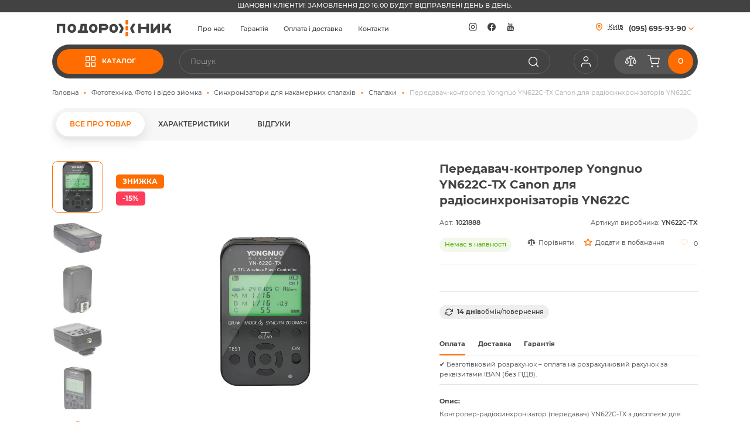

--- FILE ---
content_type: text/html; charset=UTF-8
request_url: https://podorozhnik.ua/ua/peredatchik-yongnuo-yn-622c-tx-canon.html?___from_store=ru
body_size: 35554
content:
<!doctype html>
<html lang="uk">
    <head prefix="og: http://ogp.me/ns# fb: http://ogp.me/ns/fb# product: http://ogp.me/ns/product#">
        <script>
    var LOCALE = 'uk\u002DUA';
    var BASE_URL = 'https\u003A\u002F\u002Fpodorozhnik.ua\u002F';
    var require = {
        'baseUrl': 'https\u003A\u002F\u002Fpodorozhnik.ua\u002Fstatic\u002Fversion1766486970\u002Ffrontend\u002FPodorozhnik\u002FTheme\u002Fuk_UA'
    };</script>        <meta charset="utf-8"/>
<meta name="title" content="Передавач-контролер Yongnuo YN622C-TX Canon для радіосинхронізаторів YN622C(YN622C-TX) Подорожник™.Обладнання для відеозйомки | Фототехніка | Професійний одяг"/>
<meta name="description" content="є в наявності за . Офіційна гарантія, Швидка доставка та безпечна доставка, Можливість забрати самостійно в Києві, Одесі, Харкові."/>
<meta name="robots" content="INDEX,FOLLOW"/>
<meta name="viewport" content="width=device-width, initial-scale=1"/>
<meta name="format-detection" content="telephone=no"/>
<title>Передавач-контролер Yongnuo YN622C-TX Canon для радіосинхронізаторів YN622C(YN622C-TX) Подорожник™.Обладнання для відеозйомки | Фототехніка | Професійний одяг</title>
<link  rel="stylesheet" type="text/css"  media="all" href="https://podorozhnik.ua/static/version1766486970/frontend/Podorozhnik/Theme/uk_UA/mage/calendar.css" />
<link  rel="stylesheet" type="text/css"  media="all" href="https://podorozhnik.ua/static/version1766486970/frontend/Podorozhnik/Theme/uk_UA/css/styles-m.css" />
<link  rel="stylesheet" type="text/css"  media="all" href="https://podorozhnik.ua/static/version1766486970/frontend/Podorozhnik/Theme/uk_UA/css/main.css" />
<link  rel="stylesheet" type="text/css"  media="all" href="https://podorozhnik.ua/static/version1766486970/frontend/Podorozhnik/Theme/uk_UA/jquery/uppy/dist/uppy-custom.css" />
<link  rel="stylesheet" type="text/css"  media="all" href="https://podorozhnik.ua/static/version1766486970/frontend/Podorozhnik/Theme/uk_UA/Amasty_Cart/css/vendor/owl.carousel.min.css" />
<link  rel="stylesheet" type="text/css"  media="all" href="https://podorozhnik.ua/static/version1766486970/frontend/Podorozhnik/Theme/uk_UA/Amasty_Base/vendor/slick/amslick.min.css" />
<link  rel="stylesheet" type="text/css"  media="all" href="https://podorozhnik.ua/static/version1766486970/frontend/Podorozhnik/Theme/uk_UA/Amasty_AdvancedReview/vendor/fancybox/jquery.fancybox.min.css" />
<link  rel="stylesheet" type="text/css"  media="all" href="https://podorozhnik.ua/static/version1766486970/frontend/Podorozhnik/Theme/uk_UA/Amasty_ShopbyBase/css/swiper.min.css" />
<link  rel="stylesheet" type="text/css"  media="all" href="https://podorozhnik.ua/static/version1766486970/frontend/Podorozhnik/Theme/uk_UA/mage/gallery/gallery.css" />
<link  rel="stylesheet" type="text/css"  media="all" href="https://podorozhnik.ua/static/version1766486970/frontend/Podorozhnik/Theme/uk_UA/css/lib/owl.carousel.css" />
<link  rel="stylesheet" type="text/css"  media="all" href="https://podorozhnik.ua/static/version1766486970/frontend/Podorozhnik/Theme/uk_UA/css/product.css" />
<link  rel="stylesheet" type="text/css"  media="screen and (min-width: 768px)" href="https://podorozhnik.ua/static/version1766486970/frontend/Podorozhnik/Theme/uk_UA/css/styles-l.css" />
<link  rel="stylesheet" type="text/css"  media="print" href="https://podorozhnik.ua/static/version1766486970/frontend/Podorozhnik/Theme/uk_UA/css/print.css" />
<script  type="text/javascript"  src="https://podorozhnik.ua/static/version1766486970/frontend/Podorozhnik/Theme/uk_UA/requirejs/require.js"></script>
<script  type="text/javascript"  src="https://podorozhnik.ua/static/version1766486970/frontend/Podorozhnik/Theme/uk_UA/mage/requirejs/mixins.js"></script>
<script  type="text/javascript"  src="https://podorozhnik.ua/static/version1766486970/frontend/Podorozhnik/Theme/uk_UA/requirejs-config.js"></script>
<link rel="preload" as="font" crossorigin="anonymous" href="https://podorozhnik.ua/static/version1766486970/frontend/Podorozhnik/Theme/uk_UA/fonts/opensans/light/opensans-300.woff2" />
<link rel="preload" as="font" crossorigin="anonymous" href="https://podorozhnik.ua/static/version1766486970/frontend/Podorozhnik/Theme/uk_UA/fonts/opensans/regular/opensans-400.woff2" />
<link rel="preload" as="font" crossorigin="anonymous" href="https://podorozhnik.ua/static/version1766486970/frontend/Podorozhnik/Theme/uk_UA/fonts/opensans/semibold/opensans-600.woff2" />
<link rel="preload" as="font" crossorigin="anonymous" href="https://podorozhnik.ua/static/version1766486970/frontend/Podorozhnik/Theme/uk_UA/fonts/opensans/bold/opensans-700.woff2" />
<link rel="preload" as="font" crossorigin="anonymous" href="https://podorozhnik.ua/static/version1766486970/frontend/Podorozhnik/Theme/uk_UA/fonts/Luma-Icons.woff2" />
<link  rel="icon" type="image/x-icon" href="https://podorozhnik.ua/media/favicon/websites/1/podorozhnik_favikon.png" />
<link  rel="shortcut icon" type="image/x-icon" href="https://podorozhnik.ua/media/favicon/websites/1/podorozhnik_favikon.png" />
<!-- Google Tag Manager -->
<!--script>(function(w,d,s,l,i){w[l]=w[l]||[];w[l].push({'gtm.start':
new Date().getTime(),event:'gtm.js'});var f=d.getElementsByTagName(s)[0],
j=d.createElement(s),dl=l!='dataLayer'?'&l='+l:'';j.async=true;j.src=
'https://www.googletagmanager.com/gtm.js?id='+i+dl;f.parentNode.insertBefore(j,f);
})(window,document,'script','dataLayer','GTM-NSZ6JQ');</script-->
<!-- End Google Tag Manager -->

<!-- Global site tag (gtag.js) - Google Ads: 957717565 -->
<!--script async src="https://www.googletagmanager.com/gtag/js?id=AW-957717565"></script-->
<!--script>
  window.dataLayer = window.dataLayer || [];
  function gtag(){dataLayer.push(arguments);}
  gtag('js', new Date());

  gtag('config', 'AW-957717565');
</script-->

<!-- Facebook Pixel Code -->
<script>
    !function(f,b,e,v,n,t,s)
    {if(f.fbq)return;n=f.fbq=function(){n.callMethod?
    n.callMethod.apply(n,arguments):n.queue.push(arguments)};
    if(!f._fbq)f._fbq=n;n.push=n;n.loaded=!0;n.version='2.0';
    n.queue=[];t=b.createElement(e);t.async=!0;
    t.src=v;s=b.getElementsByTagName(e)[0];
    s.parentNode.insertBefore(t,s)}(window, document,'script',
    'https://connect.facebook.net/en_US/fbevents.js');
    fbq('init', '157754224871262');
    fbq('track', 'PageView');
</script>
<noscript><img height="1" width="1" style="display:none"
    src="https://www.facebook.com/tr?id=157754224871262&ev=PageView&noscript=1"
/></noscript>
<!-- End Facebook Pixel Code -->


<!-- Hotjar Code -->
<script>
  (function(w, k) {
    w[k] = {
        companyId: '12653',
        widgetId: '1',
        hash: 'dec6f10d-fa0b-4f84-99bb-27cd5e83eaab',
        locale: 'ua',
    };

    var d = w.document,
        s = d.createElement('script');

    s.async = true;
    s.id = k + 'Script';
    s.src = 'https://static.salesdrive.me/chat-widget/assets/js/widget.js' + '?' + (Date.now() / 3600000 | 0);
    d.head && d.head.appendChild(s)

  }(window, 'salesDriveChatButton'));
</script>

<!-- Hotjar Tracking Code for https://podorozhnik.ua/ -->
<script>
    (function(h,o,t,j,a,r){
        h.hj=h.hj||function(){(h.hj.q=h.hj.q||[]).push(arguments)};
        h._hjSettings={hjid:6452334,hjsv:6};
        a=o.getElementsByTagName('head')[0];
        r=o.createElement('script');r.async=1;
        r.src=t+h._hjSettings.hjid+j+h._hjSettings.hjsv;
        a.appendChild(r);
    })(window,document,'https://static.hotjar.com/c/hotjar-','.js?sv=');
</script>
<!-- End Hotjar Code -->            <script type="text/x-magento-init">
        {
            "*": {
                "Magento_PageCache/js/form-key-provider": {
                    "isPaginationCacheEnabled":
                        0                }
            }
        }
    </script>

<script type="text&#x2F;javascript">window.dataLayer = window.dataLayer || [];
window.getAmGa4Cookie = function () {
    let cookies = {};
    document.cookie.split(';').forEach(function (el) {
        let [key, value] = el.split('=');
        cookies[key.trim()] = value;
    })

    return cookies['amga4_customer']
        ? decodeURIComponent(cookies['amga4_customer'])
        : '{}';
};

(function () {
        /**
     * @var {[Object]}
     */
    const userProperties = JSON.parse(window.getAmGa4Cookie());

    if (userProperties.group) {
        window.dataLayer.push({'customerGroup': userProperties.group});
    }
    if (userProperties.id) {
        window.dataLayer.push({'customerId': userProperties.id});
    }
        /**
     * @var {[Object]}
     */
    const dataToPush = JSON.parse('\u005B\u007B\u0022ecommerce\u0022\u003Anull\u007D,\u007B\u0022event\u0022\u003A\u0022view_item\u0022,\u0022ecommerce\u0022\u003A\u007B\u0022items\u0022\u003A\u005B\u007B\u0022item_name\u0022\u003A\u0022\u005Cu041f\u005Cu0435\u005Cu0440\u005Cu0435\u005Cu0434\u005Cu0430\u005Cu0432\u005Cu0430\u005Cu0447\u002D\u005Cu043a\u005Cu043e\u005Cu043d\u005Cu0442\u005Cu0440\u005Cu043e\u005Cu043b\u005Cu0435\u005Cu0440\u0020Yongnuo\u0020YN622C\u002DTX\u0020Canon\u0020\u005Cu0434\u005Cu043b\u005Cu044f\u0020\u005Cu0440\u005Cu0430\u005Cu0434\u005Cu0456\u005Cu043e\u005Cu0441\u005Cu0438\u005Cu043d\u005Cu0445\u005Cu0440\u005Cu043e\u005Cu043d\u005Cu0456\u005Cu0437\u005Cu0430\u005Cu0442\u005Cu043e\u005Cu0440\u005Cu0456\u005Cu0432\u0020YN622C\u0022,\u0022item_id\u0022\u003A\u00221021888\u0022,\u0022price\u0022\u003A1600,\u0022currency\u0022\u003A\u0022UAH\u0022,\u0022item_category\u0022\u003A\u0022\u005Cu0424\u005Cu043e\u005Cu0442\u005Cu043e\u005Cu0442\u005Cu0435\u005Cu0445\u005Cu043d\u005Cu0456\u005Cu043a\u005Cu0430.\u0020\u005Cu0424\u005Cu043e\u005Cu0442\u005Cu043e\u0020\u005Cu0456\u0020\u005Cu0432\u005Cu0456\u005Cu0434\u005Cu0435\u005Cu043e\u0020\u005Cu0437\u005Cu0439\u005Cu043e\u005Cu043c\u005Cu043a\u005Cu0430\u0022,\u0022item_category2\u0022\u003A\u0022\u005Cu0421\u005Cu0438\u005Cu043d\u005Cu0445\u005Cu0440\u005Cu043e\u005Cu043d\u005Cu0456\u005Cu0437\u005Cu0430\u005Cu0442\u005Cu043e\u005Cu0440\u005Cu0438\u0020\u005Cu0434\u005Cu043b\u005Cu044f\u0020\u005Cu043d\u005Cu0430\u005Cu043a\u005Cu0430\u005Cu043c\u005Cu0435\u005Cu0440\u005Cu043d\u005Cu0438\u005Cu0445\u0020\u005Cu0441\u005Cu043f\u005Cu0430\u005Cu043b\u005Cu0430\u005Cu0445\u005Cu0456\u005Cu0432\u0022,\u0022item_category3\u0022\u003A\u0022\u005Cu0421\u005Cu043f\u005Cu0430\u005Cu043b\u005Cu0430\u005Cu0445\u005Cu0438\u0022\u007D\u005D\u007D\u007D\u005D');

    dataToPush.forEach((dataObject) => {
        window.dataLayer.push(dataObject);
    });
})();
</script>
<!-- Google Tag Manager -->
<script type="text&#x2F;javascript">function callAmGA4GTM () {
(function(w,d,s,l,i){w[l]=w[l]||[];w[l].push({'gtm.start':
new Date().getTime(),event:'gtm.js'});var f=d.getElementsByTagName(s)[0],
j=d.createElement(s),dl=l!='dataLayer'?'&l='+l:'';j.async=true;j.src=
'https://www.googletagmanager.com/gtm.js?id='+i+dl;f.parentNode.insertBefore(j,f);
})(window,document,'script','dataLayer', 'GTM-NSZ6JQ');
}
</script><!-- End Google Tag Manager -->
<script type="text&#x2F;javascript">(function () {
            callAmGA4GTM();
    })();
</script>
<meta property="og:type" content="product" />
<meta property="og:title"
      content="&#x041F;&#x0435;&#x0440;&#x0435;&#x0434;&#x0430;&#x0432;&#x0430;&#x0447;-&#x043A;&#x043E;&#x043D;&#x0442;&#x0440;&#x043E;&#x043B;&#x0435;&#x0440;&#x20;Yongnuo&#x20;YN622C-TX&#x20;Canon&#x20;&#x0434;&#x043B;&#x044F;&#x20;&#x0440;&#x0430;&#x0434;&#x0456;&#x043E;&#x0441;&#x0438;&#x043D;&#x0445;&#x0440;&#x043E;&#x043D;&#x0456;&#x0437;&#x0430;&#x0442;&#x043E;&#x0440;&#x0456;&#x0432;&#x20;YN622C" />
<meta property="og:image"
      content="https://podorozhnik.ua/media/catalog/product/cache/a3ea9494a483fc17821c52c328d8e2f1/y/o/yongnuo_yn-622c-tx_canon_2.jpg" />
<meta property="og:description"
      content="&#x041A;&#x043E;&#x043D;&#x0442;&#x0440;&#x043E;&#x043B;&#x0435;&#x0440;-&#x0440;&#x0430;&#x0434;&#x0456;&#x043E;&#x0441;&#x0438;&#x043D;&#x0445;&#x0440;&#x043E;&#x043D;&#x0456;&#x0437;&#x0430;&#x0442;&#x043E;&#x0440;&#x20;&#x28;&#x043F;&#x0435;&#x0440;&#x0435;&#x0434;&#x0430;&#x0432;&#x0430;&#x0447;&#x29;&amp;nbsp&#x3B;YN622C-TX&#x20;&#x0437;&#x20;&#x0434;&#x0438;&#x0441;&#x043F;&#x043B;&#x0435;&#x0454;&#x043C;&#x20;&#x0434;&#x043B;&#x044F;&#x20;&#x0434;&#x0438;&#x0441;&#x0442;&#x0430;&#x043D;&#x0446;&#x0456;&#x0439;&#x043D;&#x043E;&#x0433;&#x043E;&#x20;&#x043A;&#x0435;&#x0440;&#x0443;&#x0432;&#x0430;&#x043D;&#x043D;&#x044F;&#x20;&#x0441;&#x0438;&#x0441;&#x0442;&#x0435;&#x043C;&#x043D;&#x0438;&#x043C;&#x0438;&#x20;&#x0444;&#x043E;&#x0442;&#x043E;&#x0441;&#x043F;&#x0430;&#x043B;&#x0430;&#x0445;&#x0430;&#x043C;&#x0438;&#x20;&#x0434;&#x043B;&#x044F;&#x20;Canon&#x20;-&#x20;&#x044F;&#x043A;&#x20;&#x043E;&#x0440;&#x0438;&#x0433;&#x0456;&#x043D;&#x0430;&#x043B;&#x044C;&#x043D;&#x0438;&#x043C;&#x0438;,&#x20;&#x0442;&#x0430;&#x043A;&#x20;&#x0456;&#x20;&#x0441;&#x0442;&#x043E;&#x0440;&#x043E;&#x043D;&#x043D;&#x0456;&#x0445;&#x20;&#x0432;&#x0438;&#x0440;&#x043E;&#x0431;&#x043D;&#x0438;&#x043A;&#x0456;&#x0432;&#x20;&#x28;Nissin,&#x20;Metz,&#x20;Phottix,&#x20;Yongnuo&#x29;." />
<meta property="og:url" content="https://podorozhnik.ua/peredatchik-yongnuo-yn-622c-tx-canon.html" />
    <meta property="product:price:amount" content="1600"/>
    <meta property="product:price:currency"
      content="UAH"/>

<style>
        #confirmBox,
    .am-related-title > .am-title {
        background-color: #FFFFFF;
    }
    
        #confirmBox a,
    #confirmBox a:hover,
    #confirmBox a:active,
    #confirmBox .amrelated-confirm-header {
        color: #FF9416;
    }
    
        .amcart-confirm-buttons .button {
        color: #FFFFFF;
    }
    
        .amcart-confirm-buttons .am-btn-left {
        background-color: #BBBBBB;
    }
    
        .amcart-confirm-buttons .am-btn-right {
        background-color: #FF9416;
    }
    
        .amcart-confirm-buttons,
    .amcart-confirm-buttons .checkout,
    .amcart-confirm-buttons .checkout:hover,
    .amcart-confirm-buttons .checkout:active,
    .amcart-message-box,
    .am-related-box,
    #am-a-count,
    #am-a-count:visited,
    .am-related-title > .am-title {
        color: #000000;
    }
    </style>
    </head>
    <body data-container="body"
          data-mage-init='{"loaderAjax": {}, "loader": { "icon": "https://podorozhnik.ua/static/version1766486970/frontend/Podorozhnik/Theme/uk_UA/images/loader-2.gif"}}'
        id="html-body" itemtype="http://schema.org/Product" itemscope="itemscope" class="catalog-product-view product-peredatchik-yongnuo-yn-622c-tx-canon page-layout-1column">
        
<script type="text/x-magento-init">
    {
        "*": {
            "Magento_PageBuilder/js/widget-initializer": {
                "config": {"[data-content-type=\"slider\"][data-appearance=\"default\"]":{"Magento_PageBuilder\/js\/content-type\/slider\/appearance\/default\/widget":false},"[data-content-type=\"map\"]":{"Magento_PageBuilder\/js\/content-type\/map\/appearance\/default\/widget":false},"[data-content-type=\"row\"]":{"Magento_PageBuilder\/js\/content-type\/row\/appearance\/default\/widget":false},"[data-content-type=\"tabs\"]":{"Magento_PageBuilder\/js\/content-type\/tabs\/appearance\/default\/widget":false},"[data-content-type=\"slide\"]":{"Magento_PageBuilder\/js\/content-type\/slide\/appearance\/default\/widget":{"buttonSelector":".pagebuilder-slide-button","showOverlay":"hover","dataRole":"slide"}},"[data-content-type=\"banner\"]":{"Magento_PageBuilder\/js\/content-type\/banner\/appearance\/default\/widget":{"buttonSelector":".pagebuilder-banner-button","showOverlay":"hover","dataRole":"banner"}},"[data-content-type=\"buttons\"]":{"Magento_PageBuilder\/js\/content-type\/buttons\/appearance\/inline\/widget":false},"[data-content-type=\"products\"][data-appearance=\"carousel\"]":{"Amasty_Xsearch\/js\/content-type\/products\/appearance\/carousel\/widget-override":false}},
                "breakpoints": {"desktop":{"label":"Desktop","stage":true,"default":true,"class":"desktop-switcher","icon":"Magento_PageBuilder::css\/images\/switcher\/switcher-desktop.svg","conditions":{"min-width":"1024px"},"options":{"products":{"default":{"slidesToShow":"5"}}}},"tablet":{"conditions":{"max-width":"1024px","min-width":"768px"},"options":{"products":{"default":{"slidesToShow":"4"},"continuous":{"slidesToShow":"3"}}}},"mobile":{"label":"Mobile","stage":true,"class":"mobile-switcher","icon":"Magento_PageBuilder::css\/images\/switcher\/switcher-mobile.svg","media":"only screen and (max-width: 768px)","conditions":{"max-width":"768px","min-width":"640px"},"options":{"products":{"default":{"slidesToShow":"3"}}}},"mobile-small":{"conditions":{"max-width":"640px"},"options":{"products":{"default":{"slidesToShow":"2"},"continuous":{"slidesToShow":"1"}}}}}            }
        }
    }
</script>

<div class="cookie-status-message" id="cookie-status">
    The store will not work correctly when cookies are disabled.</div>
<script type="text&#x2F;javascript">document.querySelector("#cookie-status").style.display = "none";</script>
<script type="text/x-magento-init">
    {
        "*": {
            "cookieStatus": {}
        }
    }
</script>

<script type="text/x-magento-init">
    {
        "*": {
            "mage/cookies": {
                "expires": null,
                "path": "\u002F",
                "domain": ".podorozhnik.ua",
                "secure": true,
                "lifetime": "33350400"
            }
        }
    }
</script>
    <noscript>
        <div class="message global noscript">
            <div class="content">
                <p>
                    <strong>JavaScript seems to be disabled in your browser.</strong>
                    <span>
                        For the best experience on our site, be sure to turn on Javascript in your browser.                    </span>
                </p>
            </div>
        </div>
    </noscript>

<script>
    window.cookiesConfig = window.cookiesConfig || {};
    window.cookiesConfig.secure = true;
</script><script>    require.config({
        map: {
            '*': {
                wysiwygAdapter: 'mage/adminhtml/wysiwyg/tiny_mce/tinymceAdapter'
            }
        }
    });</script><script>    require.config({
        paths: {
            googleMaps: 'https\u003A\u002F\u002Fmaps.googleapis.com\u002Fmaps\u002Fapi\u002Fjs\u003Fv\u003D3.53\u0026key\u003D'
        },
        config: {
            'Magento_PageBuilder/js/utils/map': {
                style: '',
            },
            'Magento_PageBuilder/js/content-type/map/preview': {
                apiKey: '',
                apiKeyErrorMessage: 'You\u0020must\u0020provide\u0020a\u0020valid\u0020\u003Ca\u0020href\u003D\u0027https\u003A\u002F\u002Fpodorozhnik.ua\u002Fadminhtml\u002Fsystem_config\u002Fedit\u002Fsection\u002Fcms\u002F\u0023cms_pagebuilder\u0027\u0020target\u003D\u0027_blank\u0027\u003EGoogle\u0020Maps\u0020API\u0020key\u003C\u002Fa\u003E\u0020to\u0020use\u0020a\u0020map.'
            },
            'Magento_PageBuilder/js/form/element/map': {
                apiKey: '',
                apiKeyErrorMessage: 'You\u0020must\u0020provide\u0020a\u0020valid\u0020\u003Ca\u0020href\u003D\u0027https\u003A\u002F\u002Fpodorozhnik.ua\u002Fadminhtml\u002Fsystem_config\u002Fedit\u002Fsection\u002Fcms\u002F\u0023cms_pagebuilder\u0027\u0020target\u003D\u0027_blank\u0027\u003EGoogle\u0020Maps\u0020API\u0020key\u003C\u002Fa\u003E\u0020to\u0020use\u0020a\u0020map.'
            },
        }
    });</script><script>
    require.config({
        shim: {
            'Magento_PageBuilder/js/utils/map': {
                deps: ['googleMaps']
            }
        }
    });</script>
<!-- Google Tag Manager (noscript) -->
<noscript>
    <iframe src="https://www.googletagmanager.com/ns.html?id=GTM-NSZ6JQ"
            height="0" width="0" style="display:none;visibility:hidden"></iframe>
</noscript>
<!-- End Google Tag Manager (noscript) -->

<script type="text/x-magento-init">
    {
        "*": {
            "Amasty_GA4/js/event/ajax-observer": {}
        }
    }
</script>

<script type="text/x-magento-init">
    {
        "*": {
            "Amasty_GA4/js/event/product/wishlist": {}
        }
    }
</script>
<div class="page-wrapper"><header class="page-header">	<div class="top_custom_message_wrap">
		<div class="top_custom_message_container">
			<div>
				<p>Шановні клієнти! Замовлення до 16:00 будут відправлені день в день.</p>
			</div>
		</div>
	</div>
	
	<script>
		require(['jquery', 'endless_scroll'],
			function($) {
				var running_string = $('.top_custom_message_container');
				
				if($(window).width() <= 768) {
					running_string.endlessScroll({
						width: "100%",
						height: "58px",
						steps: -1,
						speed: 10,
						mousestop: false,
						element: running_string
					});
				}
			}
		);
	</script>
<div class="header content"><div class="header_top_block">
<div class="logo_container">
	<a class="logo" href="https://podorozhnik.ua/"
		title=""
		aria-label="store logo">
		<img src="https://podorozhnik.ua/static/version1766486970/frontend/Podorozhnik/Theme/uk_UA/Magento_Theme/images/site_logo.svg"
			 title=""
			 alt=""
				width="170"						/>
	</a>
</div><div class="header_static_menu_wrap"><div class="header_static_menu_container"><div data-content-type="html" data-appearance="default" data-element="main" data-decoded="true"><ul>
<li><a href="https://podorozhnik.ua/about-company/">Про нас</a></li>
<li><a href="https://podorozhnik.ua/warranty/">Гарантія</a></li>
<li><a href="https://podorozhnik.ua/payment-and-delivery/">Оплата і доставка</a></li>
<li><a href="https://podorozhnik.ua/shops/">Контакти</a></li>
</ul></div></div></div>	<div class="socials_wrapper">
					<div class="social_item instagramm">
				<a href="https://www.instagram.com/podorozhnik_ua/" target="_blank">
					<span>Instagramm</span>
				</a>
			</div>
				
					<div class="social_item facebook">
				<a href="https://www.facebook.com/podorozhnikua/" target="_blank">
					<span>Facebook</span>
				</a>
			</div>
				
					<div class="social_item youtube">
				<a href="https://www.youtube.com/user/podorozhnikua " target="_blank">
					<span>Youtube<span>
				</a>
			</div>
			</div>
	<div class="header_contact_info_container">
								<div class="current_city_wrap">
			<div class="current_city_container">
				<span class="current_city">Київ</span>
			</div>
		</div>
			
		<div class="stores_contact_info_container">
							<div class="current_store_phone_btn_wrap">
					<a href="#" class="current_store_phone_btn">
						<span class="label">(095) 695-93-90</span>
						<svg width="16" height="17" viewBox="0 0 16 17" fill="none" xmlns="http://www.w3.org/2000/svg"><path d="M4 6.5L8 10.5L12 6.5" stroke="#FF6D00" stroke-width="1.5" stroke-linecap="round" stroke-linejoin="round"/></svg>
					</a>
				</div>
				
				<div class="stores_contact_info_content_wrap">
					<div class="stores_contact_info_content_wrap_close_btn_wrap">
						<a href="#" class="stores_contact_info_content_wrap_close_btn">
							<svg width="24" height="24" viewBox="0 0 24 24" fill="none" xmlns="http://www.w3.org/2000/svg"><g opacity="0.45"><path d="M18 6L6 18" stroke="#424242" stroke-width="1.5" stroke-linecap="round" stroke-linejoin="round"/><path d="M6 6L18 18" stroke="#424242" stroke-width="1.5" stroke-linecap="round" stroke-linejoin="round"/></g></svg>
						</a>
					</div>
					<div class="stores_contact_info_content">
																			<div class="stores_contact_info_cities_list">
								<div class="stores_contact_info_cities_list_content">
									<div class="stores_contact_info_cities">
																					<div class="city_item active" data-city="1">
												<a href="#" class="city_item_btn">Київ</a>
											</div>
																					<div class="city_item " data-city="2">
												<a href="#" class="city_item_btn">Харків</a>
											</div>
																			</div>
								</div>
							</div>
												
						<div class="current_city_info">
															<div class="store__info_wrap">
									<div class="stores_telephone_content"><div class="telephone_item"><a href="tel:+380956959390">(095) 695-93-90</a></div><div class="telephone_item"><a href="tel:+380932151335">(093) 215-13-35</a></div></div><div class="shop_address"><a href="https://maps.apple.com/?daddr=50.43250239038597,30.51505647148822&dirflg=d&t=h" target="_blank"><span>вул. Велика Васильківська, б. 72 (м.Олімпійська),  ТЦ Олімпійський, 3 пов.</span></a></div><div class="shop_schedule"><p>пн-пт - 12:00-18:00,</p>
<p>сб - 12:00-17:00,</p>
<p>нд - вихідний</p></div>								</div>
														
								<div class="callback_form_main_wrapper">
		<div class="callback_form_wrap">
			<form method="POST" id="callback">
				<div class="base_fields">
					<div class="form_field">
						<input type="text" value="" id="phone" name="phone" title="Телефон" inputmode="decimal" class="input-text required-entry callback_phone telephone_field callback_field" data-validate="{required:true, 'validate-telephone':true}" autocomplete="off" aria-required="true">
					</div>
				</div>
				<div class="button_div">
					<a href="#" class="callback_form_submit">Чекаю дзвінок</a>
				</div>
			</form>
		</div>
	</div>
	
	<div class="callback_form_success_message"></div>

	<script type="text/x-magento-init">
		{
			"*": {
				"Creative_Callback/js/sendAjax": {
					"AjaxUrl": "https://podorozhnik.ua/callback/index/index/"
				}
			}
		}
	</script>
						</div>
					</div>
				</div>
					</div>
		</div>
	<script type="text/x-magento-init">
		{
			"*": {
				"Creative_OurShops/js/ourStores": {
					"changeCityAjaxUrl": "https://podorozhnik.ua/creative_stores/ajax/changeCity/",
					"updateCityAjaxUrl": "https://podorozhnik.ua/creative_stores/ajax/updateHeaderCity/"
				}
			}
		}
	</script>
<div class="mobile_category_menu_close_btn_wrap">
	<a href="#" class="mobile_category_menu_close_btn">
		<svg width="24" height="24" viewBox="0 0 24 24" fill="none" xmlns="http://www.w3.org/2000/svg"><g opacity="0.45"><path d="M18 6L6 18" stroke="#424242" stroke-width="1.5" stroke-linecap="round" stroke-linejoin="round"/><path d="M6 6L18 18" stroke="#424242" stroke-width="1.5" stroke-linecap="round" stroke-linejoin="round"/></g></svg>
	</a>
</div><div class="mobile_static_menu_btn_wrap">
	<a href="#" class="mobile_static_menu_btn">
		<svg width="24" height="24" viewBox="0 0 24 24" fill="none" xmlns="http://www.w3.org/2000/svg"><path d="M3 12H21" stroke="#FF6D00" stroke-width="1.5" stroke-linecap="round" stroke-linejoin="round"/><path d="M3 7H21" stroke="#FF6D00" stroke-width="1.5" stroke-linecap="round" stroke-linejoin="round"/><path d="M3 17H21" stroke="#FF6D00" stroke-width="1.5" stroke-linecap="round" stroke-linejoin="round"/></svg>
	</a>
</div></div>

<div class="mobile_static_menu_wrap">
	<div class="mobile_static_menu_container">
		<div class="top_content">
			<div class="mobile_static_menu_title">
				<span>Меню</span>
			</div>
			<div class="mobile_static_menu_close_btn_wrap">
				<a href="#" class="mobile_static_menu_close_btn">
					<svg width="24" height="24" viewBox="0 0 24 24" fill="none" xmlns="http://www.w3.org/2000/svg"><g opacity="0.45"><path d="M18 6L6 18" stroke="#424242" stroke-width="1.5" stroke-linecap="round" stroke-linejoin="round"/><path d="M6 6L18 18" stroke="#424242" stroke-width="1.5" stroke-linecap="round" stroke-linejoin="round"/></g></svg>
				</a>
			</div>
		</div>
		
		<div class="mobile_static_menu_logo_container">
			
<div class="logo_container">
	<a class="logo" href="https://podorozhnik.ua/"
		title=""
		aria-label="store logo">
		<img src="https://podorozhnik.ua/static/version1766486970/frontend/Podorozhnik/Theme/uk_UA/Magento_Theme/images/site_logo.svg"
			 title=""
			 alt=""
										/>
	</a>
</div>		</div>
		
		<div class="mobile_static_menu_container">
			<div data-content-type="html" data-appearance="default" data-element="main" data-decoded="true"><ul>
<li><a href="https://podorozhnik.ua/about-company/">Про нас</a></li>
<li><a href="https://podorozhnik.ua/warranty/">Гарантія</a></li>
<li><a href="https://podorozhnik.ua/payment-and-delivery/">Оплата і доставка</a></li>
<li><a href="https://podorozhnik.ua/shops/">Контакти</a></li>
</ul></div>		</div>
		
		<li class="item link compare" data-bind="scope: 'compareProducts'" data-role="compare-products-link">
    <a class="action compare" title="&#x041F;&#x043E;&#x0440;&#x0456;&#x0432;&#x043D;&#x044F;&#x043D;&#x043D;&#x044F;&#x20;&#x0442;&#x043E;&#x0432;&#x0430;&#x0440;&#x0456;&#x0432;" data-bind="attr: {'href': compareProducts().listUrl}">
        <svg width="24" height="24" viewBox="0 0 24 24" fill="none" xmlns="http://www.w3.org/2000/svg"><circle cx="11.9999" cy="5.14305" r="2.67857" stroke="white" stroke-width="1.5"/><path d="M16.7544 13.6568L19.5 7.77351L22.2456 13.6568C22.1642 15.1026 20.9661 16.2499 19.5 16.2499C18.0339 16.2499 16.8358 15.1026 16.7544 13.6568ZM4.5 7.77351L7.2456 13.6568C7.16425 15.1026 5.96611 16.2499 4.5 16.2499C3.03389 16.2499 1.83575 15.1026 1.7544 13.6568L4.5 7.77351Z" stroke="white" stroke-width="1.5"/><path d="M4.5 6H8.78571M19.5 6H15.2143" stroke="white" stroke-width="1.5" stroke-linecap="round"/><path d="M12 8.5V20M8.5 20H15.5" stroke="white" stroke-width="1.5" stroke-linecap="round"/></svg>
		<span class="label">Товари в порівнянні</span>
		<span class="counter qty" data-bind="css: {'no-display': !compareProducts().count}, text: compareProducts().count"></span>
    </a>
</li>
<script type="text/x-magento-init">
{"[data-role=compare-products-link]": {"Magento_Ui/js/core/app": {"components":{"compareProducts":{"component":"Magento_Catalog\/js\/view\/compare-products"}}}}}
</script>		
			<div class="socials_wrapper">
					<div class="social_item instagramm">
				<a href="https://www.instagram.com/podorozhnik_ua/" target="_blank">
					<span>Instagramm</span>
				</a>
			</div>
				
					<div class="social_item facebook">
				<a href="https://www.facebook.com/podorozhnikua/" target="_blank">
					<span>Facebook</span>
				</a>
			</div>
				
					<div class="social_item youtube">
				<a href="https://www.youtube.com/user/podorozhnikua " target="_blank">
					<span>Youtube<span>
				</a>
			</div>
			</div>
		
			</div>
</div><div class="header_bottom_block"><div class="catalog_menu_btn_wrap">
	<a href="#" class="catalog_menu_btn">
		<svg class="closed_menu_label" width="24" height="24" viewBox="0 0 24 24" fill="none" xmlns="http://www.w3.org/2000/svg"><path d="M10 3H3V10H10V3Z" stroke="white" stroke-width="1.5" stroke-linecap="round" stroke-linejoin="round"/><path d="M21 3H14V10H21V3Z" stroke="white" stroke-width="1.5" stroke-linecap="round" stroke-linejoin="round"/><path d="M21 14H14V21H21V14Z" stroke="white" stroke-width="1.5" stroke-linecap="round" stroke-linejoin="round"/><path d="M10 14H3V21H10V14Z" stroke="white" stroke-width="1.5" stroke-linecap="round" stroke-linejoin="round"/></svg>
		<svg style="display: none;" class="opened_menu_label" width="24" height="24" viewBox="0 0 24 24" fill="none" xmlns="http://www.w3.org/2000/svg"><path d="M18 6L6 18" stroke="white" stroke-width="1.5" stroke-linecap="round" stroke-linejoin="round"/><path d="M6 6L18 18" stroke="white" stroke-width="1.5" stroke-linecap="round" stroke-linejoin="round"/></svg>
		<span class="label">
			<span class="closed_menu_label">Каталог</span>
			<span class="opened_menu_label" style="display: none;">Закрити</span>
		</span>
	</a>
</div>
<section class="amsearch-wrapper-block"
         data-amsearch-wrapper="block"
         data-bind="
            scope: 'amsearch_wrapper',
            mageInit: {
                'Magento_Ui/js/core/app': {
                    components: {
                        amsearch_wrapper: {
                            component: 'Amasty_Xsearch/js/wrapper',
                            data: {&quot;url&quot;:&quot;https:\/\/podorozhnik.ua\/amasty_xsearch\/autocomplete\/index\/&quot;,&quot;url_result&quot;:&quot;https:\/\/podorozhnik.ua\/catalogsearch\/result\/&quot;,&quot;url_popular&quot;:&quot;https:\/\/podorozhnik.ua\/search\/term\/popular\/&quot;,&quot;isDynamicWidth&quot;:true,&quot;isProductBlockEnabled&quot;:true,&quot;width&quot;:900,&quot;displaySearchButton&quot;:false,&quot;fullWidth&quot;:false,&quot;minChars&quot;:3,&quot;delay&quot;:500,&quot;currentUrlEncoded&quot;:&quot;aHR0cHM6Ly9wb2Rvcm96aG5pay51YS91YS9wZXJlZGF0Y2hpay15b25nbnVvLXluLTYyMmMtdHgtY2Fub24uaHRtbD9fX19mcm9tX3N0b3JlPXJ1&quot;,&quot;color_settings&quot;:[],&quot;popup_display&quot;:0,&quot;preloadEnabled&quot;:false}                        }
                    }
                }
            }">
	
	<div class="mobile_close_search_btn_wrap">
		<a href="#" class="mobile_close_search_btn">
			<svg width="24" height="24" viewBox="0 0 24 24" fill="none" xmlns="http://www.w3.org/2000/svg"><g opacity="0.45"><path d="M18 6L6 18" stroke="white" stroke-width="1.5" stroke-linecap="round" stroke-linejoin="round"/><path d="M6 6L18 18" stroke="white" stroke-width="1.5" stroke-linecap="round" stroke-linejoin="round"/></g></svg>
		</a>
	</div>
	
    <div class="amsearch-form-block"
          data-bind="
              style: {
                    width: resized() ? data.width + 'px' : ''
              },
              css: {
                '-opened': opened
              },
              afterRender: initCssVariables">
                
<section class="amsearch-input-wrapper"
         data-bind="
            css: {
                '-dynamic-width': data.isDynamicWidth,
                '-match': $data.readyForSearch(),
                '-typed': inputValue && inputValue().length
            }">
    <input type="text"
           name="q"
           placeholder="&#x041F;&#x043E;&#x0448;&#x0443;&#x043A;"
           class="amsearch-input"
           maxlength="128"
           role="combobox"
           aria-haspopup="false"
           aria-autocomplete="both"
           autocomplete="off"
           aria-expanded="false"
           data-amsearch-block="input"
           enterkeyhint="enter"
           data-bind="
                afterRender: initInputValue,
                hasFocus: focused,
                value: inputValue,
                event: {
                    keypress: onEnter
                },
                valueUpdate: 'input'">
    <!-- ko template: { name: templates.loader } --><!-- /ko -->
    <button class="amsearch-button -close -clear -icon"
            style="display: none"
            data-bind="
                event: {
                    click: inputValue.bind(this, '')
                },
                attr: {
                    title: $t('Clear Field')
                },
                visible: inputValue && inputValue().length">
    </button>
    <button class="amsearch-button -loupe -clear -icon -disabled"
            data-bind="
                event: {
                    click: search
                },
                css: {
                    '-disabled': !$data.match()
                },
                attr: {
                    title: $t('Search')
                }">
    </button>
</section>
        
        
<section class="amsearch-result-section"
         data-amsearch-js="results"
         style="display: none;"
         data-bind="
            css: {
                '-small': $data.data.width < 700 && !$data.data.fullWidth
            },
            afterRender: function (node) {
                initResultSection(node, 1)
            },
            style: resultSectionStyles(),
            visible: $data.opened()">
	<!-- ko if: !$data.match() && $data.preload() -->
		<!-- ko template: { name: templates.preload } --><!-- /ko -->
	<!-- /ko -->
	<!-- ko if: $data.match() -->
		<!-- ko template: { name: templates.results } --><!-- /ko -->
	<!-- /ko -->
	<!-- ko if: $data.message() && $data.message().length -->
		<!-- ko template: { name: templates.message } --><!-- /ko -->
	<!-- /ko -->
</section>
    </div>
    </section>

<section class="amsearch-overlay-block"
         data-bind="
            scope: 'index = amsearch_overlay_section',
            mageInit: {
                'Magento_Ui/js/core/app': {
                    components: {
                        'amsearch_overlay_section': {
                            component: 'Amasty_Xsearch/js/components/overlay'
                        }
                    }
                }
            }">
    <div class="amsearch-overlay"
         data-bind="
            event: {
                click: hide
            },
            afterRender: initNode">
    </div>
</section>
<div class="header_icons_wrap"><div class="mobile_search_btn_wrap">
	<a href="#" class="mobile_search_btn">
		<svg width="24" height="24" viewBox="0 0 24 24" fill="none" xmlns="http://www.w3.org/2000/svg"><path d="M11 18.9999C15.4183 18.9999 19 15.4182 19 10.9999C19 6.5816 15.4183 2.99988 11 2.99988C6.58172 2.99988 3 6.5816 3 10.9999C3 15.4182 6.58172 18.9999 11 18.9999Z" stroke="white" stroke-width="1.5" stroke-linecap="round" stroke-linejoin="round"/><path d="M21.0004 21L16.6504 16.65" stroke="white" stroke-width="1.5" stroke-linecap="round" stroke-linejoin="round"/></svg>
	</a>
</div><ul class="header links">    <li class="link authorization-link" >
    <a href="https://podorozhnik.ua/customer/account/login/referer/aHR0cHM6Ly9wb2Rvcm96aG5pay51YS9wZXJlZGF0Y2hpay15b25nbnVvLXluLTYyMmMtdHgtY2Fub24uaHRtbD9fX19mcm9tX3N0b3JlPXJ1/" >
		<svg width="24" height="24" viewBox="0 0 24 24" fill="none" xmlns="http://www.w3.org/2000/svg"><path d="M20 21V19C20 17.9391 19.5786 16.9217 18.8284 16.1716C18.0783 15.4214 17.0609 15 16 15H8C6.93913 15 5.92172 15.4214 5.17157 16.1716C4.42143 16.9217 4 17.9391 4 19V21" stroke="white" stroke-width="1.5" stroke-linecap="round" stroke-linejoin="round"/><path d="M12 11C14.2091 11 16 9.20914 16 7C16 4.79086 14.2091 3 12 3C9.79086 3 8 4.79086 8 7C8 9.20914 9.79086 11 12 11Z" stroke="white" stroke-width="1.5" stroke-linecap="round" stroke-linejoin="round"/></svg>
	</a>
</li>
<li><a href="https://podorozhnik.ua/customer/account/" id="idKwRw4tvn" class="account_link" >Особистий кабінет</a></li></ul><div class="header_bottom_right_block"><ul class="compare wrapper"><li class="item link compare" data-bind="scope: 'compareProducts'" data-role="compare-products-link">
    <a class="action compare" title="&#x041F;&#x043E;&#x0440;&#x0456;&#x0432;&#x043D;&#x044F;&#x043D;&#x043D;&#x044F;&#x20;&#x0442;&#x043E;&#x0432;&#x0430;&#x0440;&#x0456;&#x0432;" data-bind="attr: {'href': compareProducts().listUrl}">
        <svg width="24" height="24" viewBox="0 0 24 24" fill="none" xmlns="http://www.w3.org/2000/svg"><circle cx="11.9999" cy="5.14305" r="2.67857" stroke="white" stroke-width="1.5"/><path d="M16.7544 13.6568L19.5 7.77351L22.2456 13.6568C22.1642 15.1026 20.9661 16.2499 19.5 16.2499C18.0339 16.2499 16.8358 15.1026 16.7544 13.6568ZM4.5 7.77351L7.2456 13.6568C7.16425 15.1026 5.96611 16.2499 4.5 16.2499C3.03389 16.2499 1.83575 15.1026 1.7544 13.6568L4.5 7.77351Z" stroke="white" stroke-width="1.5"/><path d="M4.5 6H8.78571M19.5 6H15.2143" stroke="white" stroke-width="1.5" stroke-linecap="round"/><path d="M12 8.5V20M8.5 20H15.5" stroke="white" stroke-width="1.5" stroke-linecap="round"/></svg>
		<span class="label">Товари в порівнянні</span>
		<span class="counter qty" data-bind="css: {'no-display': !compareProducts().count}, text: compareProducts().count"></span>
    </a>
</li>
<script type="text/x-magento-init">
{"[data-role=compare-products-link]": {"Magento_Ui/js/core/app": {"components":{"compareProducts":{"component":"Magento_Catalog\/js\/view\/compare-products"}}}}}
</script></ul>
<div data-block="minicart" class="minicart-wrapper">
    <a class="action showcart" href="https://podorozhnik.ua/checkout/cart/"
       data-bind="scope: 'minicart_content'">
        <span class="icon">
			<svg width="24" height="24" viewBox="0 0 24 24" fill="none" xmlns="http://www.w3.org/2000/svg"><path d="M9 22C9.55228 22 10 21.5523 10 21C10 20.4477 9.55228 20 9 20C8.44772 20 8 20.4477 8 21C8 21.5523 8.44772 22 9 22Z" stroke="white" stroke-width="1.5" stroke-linecap="round" stroke-linejoin="round"/><path d="M20 22C20.5523 22 21 21.5523 21 21C21 20.4477 20.5523 20 20 20C19.4477 20 19 20.4477 19 21C19 21.5523 19.4477 22 20 22Z" stroke="white" stroke-width="1.5" stroke-linecap="round" stroke-linejoin="round"/><path d="M1 1H5L7.68 14.39C7.77144 14.8504 8.02191 15.264 8.38755 15.5583C8.75318 15.8526 9.2107 16.009 9.68 16H19.4C19.8693 16.009 20.3268 15.8526 20.6925 15.5583C21.0581 15.264 21.3086 14.8504 21.4 14.39L23 6H6" stroke="white" stroke-width="1.5" stroke-linecap="round" stroke-linejoin="round"/></svg>
		</span>
        <span class="counter qty empty"
              data-bind="css: { empty: !!getCartParam('summary_count') == false && !isLoading() },
               blockLoader: isLoading">
            <span class="counter-number">
                <!-- ko if: getCartParam('summary_count') -->
                <!-- ko text: getCartParam('summary_count').toLocaleString(window.LOCALE) --><!-- /ko -->
                <!-- /ko -->
            </span>
        </span>
    </a>
            <div class="block block-minicart"
             data-role="dropdownDialog"
             data-mage-init='{"dropdownDialog":{
                "appendTo":"[data-block=minicart]",
                "triggerTarget":".showcart",
                "timeout": "2000",
                "closeOnMouseLeave": false,
                "closeOnEscape": true,
                "triggerClass":"active",
                "parentClass":"active",
                "buttons":[]}}'>
            <div id="minicart-content-wrapper" data-bind="scope: 'minicart_content'">
                <!-- ko template: getTemplate() --><!-- /ko -->
            </div>
                    </div>
        <script>window.checkout = {"shoppingCartUrl":"https:\/\/podorozhnik.ua\/checkout\/cart\/","checkoutUrl":"https:\/\/podorozhnik.ua\/onestepcheckout\/","updateItemQtyUrl":"https:\/\/podorozhnik.ua\/checkout\/sidebar\/updateItemQty\/","removeItemUrl":"https:\/\/podorozhnik.ua\/checkout\/sidebar\/removeItem\/","imageTemplate":"Magento_Catalog\/product\/image_with_borders","baseUrl":"https:\/\/podorozhnik.ua\/","minicartMaxItemsVisible":5,"websiteId":"1","maxItemsToDisplay":10,"storeId":"1","storeGroupId":"1","customerLoginUrl":"https:\/\/podorozhnik.ua\/customer\/account\/login\/referer\/aHR0cHM6Ly9wb2Rvcm96aG5pay51YS9wZXJlZGF0Y2hpay15b25nbnVvLXluLTYyMmMtdHgtY2Fub24uaHRtbD9fX19mcm9tX3N0b3JlPXJ1\/","isRedirectRequired":false,"autocomplete":"off","captcha":{"user_login":{"isCaseSensitive":false,"imageHeight":50,"imageSrc":"","refreshUrl":"https:\/\/podorozhnik.ua\/captcha\/refresh\/","isRequired":false,"timestamp":1769382786}}}</script>    <script type="text/x-magento-init">
    {
        "[data-block='minicart']": {
            "Magento_Ui/js/core/app": {"components":{"minicart_content":{"children":{"subtotal.container":{"children":{"subtotal":{"children":{"subtotal.totals":{"config":{"display_cart_subtotal_incl_tax":0,"display_cart_subtotal_excl_tax":1,"template":"Magento_Tax\/checkout\/minicart\/subtotal\/totals"},"children":{"subtotal.totals.msrp":{"component":"Magento_Msrp\/js\/view\/checkout\/minicart\/subtotal\/totals","config":{"displayArea":"minicart-subtotal-hidden","template":"Magento_Msrp\/checkout\/minicart\/subtotal\/totals"}}},"component":"Magento_Tax\/js\/view\/checkout\/minicart\/subtotal\/totals"}},"component":"uiComponent","config":{"template":"Magento_Checkout\/minicart\/subtotal"}}},"component":"uiComponent","config":{"displayArea":"subtotalContainer"}},"item.renderer":{"component":"Magento_Checkout\/js\/view\/cart-item-renderer","config":{"displayArea":"defaultRenderer","template":"Magento_Checkout\/minicart\/item\/default"},"children":{"item.image":{"component":"Magento_Catalog\/js\/view\/image","config":{"template":"Magento_Catalog\/product\/image","displayArea":"itemImage"}},"checkout.cart.item.price.sidebar":{"component":"uiComponent","config":{"template":"Magento_Checkout\/minicart\/item\/price","displayArea":"priceSidebar"}}}},"extra_info":{"component":"uiComponent","config":{"displayArea":"extraInfo"}},"promotion":{"component":"uiComponent","config":{"displayArea":"promotion"}}},"config":{"itemRenderer":{"default":"defaultRenderer","simple":"defaultRenderer","virtual":"defaultRenderer"},"template":"Magento_Checkout\/minicart\/content"},"component":"Magento_Checkout\/js\/view\/minicart"}},"types":[]}        },
        "*": {
            "Magento_Ui/js/block-loader": "https\u003A\u002F\u002Fpodorozhnik.ua\u002Fstatic\u002Fversion1766486970\u002Ffrontend\u002FPodorozhnik\u002FTheme\u002Fuk_UA\u002Fimages\u002Floader\u002D1.gif"
        }
    }
    </script>
</div>
</div></div></div></div></header>    <div class="sections nav-sections">
                <div class="section-items nav-sections-items"
             data-mage-init='{"tabs":{"openedState":"active"}}'>
                                            <div class="section-item-title nav-sections-item-title"
                     data-role="collapsible">
                    <a class="nav-sections-item-switch"
                       data-toggle="switch" href="#store.menu">
                        Меню                    </a>
                </div>
                <div class="section-item-content nav-sections-item-content"
                     id="store.menu"
                     data-role="content">
                    
<nav class="navigation">
    <ul>
        <li  class="level0 nav-1 category-item first level-top parent" data-cat-id="3" data-cat-menu-image=""><a href="https://podorozhnik.ua/nabor-studijnogo-sveta"  class="level-top" ><span class="cat_img"><picture><source type="image/webp" srcset="https://podorozhnik.ua/media/catalog/category/Naboristudio_-2_100.webp"><img src="https://podorozhnik.ua/media/catalog/category/Naboristudio_-2_100.png" alt="Комплекти студійного світла" loading="lazy" /></picture></span><span class="top_radius"></span><span class="category_name">Комплекти студійного світла</span><span class="bottom_radius"></span></a><ul class="level0 submenu"><li  class="level1 nav-1-1 category-item first" data-cat-id="32" data-cat-menu-image="https://podorozhnik.ua/media/catalog/category/MUA-2_2.jpg"><a href="https://podorozhnik.ua/nabor-sveta-dlja-b-juti-s-emki" ><span class="cat_img"><picture><source type="image/webp" srcset="https://podorozhnik.ua/media/catalog/category/MUA-2-110.webp"><img src="https://podorozhnik.ua/media/catalog/category/MUA-2-110.png" alt="Набори світла для б'юті зйомки" loading="lazy" /></picture></span><span class="top_radius"></span><span class="category_name">Набори світла для б&#039;юті зйомки</span><span class="bottom_radius"></span></a></li><li  class="level1 nav-1-2 category-item" data-cat-id="44" data-cat-menu-image=""><a href="https://podorozhnik.ua/nabor-postojannogo-sveta" ><span class="cat_img"><picture><source type="image/webp" srcset="https://podorozhnik.ua/media/catalog/category/Plight_-2-110.webp"><img src="https://podorozhnik.ua/media/catalog/category/Plight_-2-110.png" alt="Набори постійного світла" loading="lazy" /></picture></span><span class="top_radius"></span><span class="category_name">Набори постійного світла</span><span class="bottom_radius"></span></a></li><li  class="level1 nav-1-3 category-item last" data-cat-id="42" data-cat-menu-image=""><a href="https://podorozhnik.ua/nabory-kol-cevogo-sveta" ><span class="cat_img"><picture><source type="image/webp" srcset="https://podorozhnik.ua/media/catalog/category/Ring__1-3-110.webp"><img src="https://podorozhnik.ua/media/catalog/category/Ring__1-3-110.png" alt="Набори кільцевого світла" loading="lazy" /></picture></span><span class="top_radius"></span><span class="category_name">Набори кільцевого світла</span><span class="bottom_radius"></span></a></li></ul></li><li  class="level0 nav-2 category-item level-top parent" data-cat-id="4" data-cat-menu-image="https://podorozhnik.ua/media/catalog/category/studio_1.png"><a href="https://podorozhnik.ua/studijnyj-svet"  class="level-top" ><span class="cat_img"><picture><source type="image/webp" srcset="https://podorozhnik.ua/media/catalog/category/SOborudovanie_100.webp"><img src="https://podorozhnik.ua/media/catalog/category/SOborudovanie_100.jpg" alt="Студійне фото і відео обладнання" loading="lazy" /></picture></span><span class="top_radius"></span><span class="category_name">Студійне фото і відео обладнання</span><span class="bottom_radius"></span></a><ul class="level0 submenu"><li  class="level1 nav-2-1 category-item first parent" data-cat-id="19" data-cat-menu-image=""><a href="https://podorozhnik.ua/videosvet-cvetnoj-rgb" ><span class="cat_img"><picture><source type="image/webp" srcset="https://podorozhnik.ua/media/catalog/category/RGB_80.webp"><img src="https://podorozhnik.ua/media/catalog/category/RGB_80.png" alt="Відеосвітло кольорове RGB" loading="lazy" /></picture></span><span class="top_radius"></span><span class="category_name">Відеосвітло кольорове RGB</span><span class="bottom_radius"></span></a><ul class="level1 submenu"><li  class="level2 nav-2-1-1 category-item first" data-cat-id="25" data-cat-menu-image=""><a href="https://podorozhnik.ua/kompaktne-videosvitlo-rgb" ><span class="cat_img"><picture><source type="image/webp" srcset="https://podorozhnik.ua/media/catalog/category/RGBMini_80.webp"><img src="https://podorozhnik.ua/media/catalog/category/RGBMini_80.png" alt="Компактне відеосвітло RGB" loading="lazy" /></picture></span><span class="top_radius"></span><span class="category_name">Компактне відеосвітло RGB</span><span class="bottom_radius"></span></a></li><li  class="level2 nav-2-1-2 category-item" data-cat-id="26" data-cat-menu-image=""><a href="https://podorozhnik.ua/videosvitlo-paneli-rgb" ><span class="cat_img"><picture><source type="image/webp" srcset="https://podorozhnik.ua/media/catalog/category/RGBPanel_80.webp"><img src="https://podorozhnik.ua/media/catalog/category/RGBPanel_80.png" alt="Відеосвітло панелі RGB" loading="lazy" /></picture></span><span class="top_radius"></span><span class="category_name">Відеосвітло панелі RGB</span><span class="bottom_radius"></span></a></li><li  class="level2 nav-2-1-3 category-item" data-cat-id="27" data-cat-menu-image=""><a href="https://podorozhnik.ua/trubchaste-videosvitlo-rgb" ><span class="cat_img"><picture><source type="image/webp" srcset="https://podorozhnik.ua/media/catalog/category/RGBTube_80.webp"><img src="https://podorozhnik.ua/media/catalog/category/RGBTube_80.png" alt="Трубчасте відеосвітло RGB" loading="lazy" /></picture></span><span class="top_radius"></span><span class="category_name">Трубчасте відеосвітло RGB</span><span class="bottom_radius"></span></a></li><li  class="level2 nav-2-1-4 category-item last" data-cat-id="28" data-cat-menu-image=""><a href="https://podorozhnik.ua/videosvitlo-monobloki-rgb" ><span class="cat_img"><picture><source type="image/webp" srcset="https://podorozhnik.ua/media/catalog/category/RGBCob_80.webp"><img src="https://podorozhnik.ua/media/catalog/category/RGBCob_80.png" alt="Відеосвітло моноблоки RGB" loading="lazy" /></picture></span><span class="top_radius"></span><span class="category_name">Відеосвітло моноблоки RGB</span><span class="bottom_radius"></span></a></li></ul></li><li  class="level1 nav-2-2 category-item parent" data-cat-id="21" data-cat-menu-image=""><a href="https://podorozhnik.ua/postojannyj-svet" ><span class="cat_img"><picture><source type="image/webp" srcset="https://podorozhnik.ua/media/catalog/category/LED150w_80.webp"><img src="https://podorozhnik.ua/media/catalog/category/LED150w_80.png" alt="Постійне світло (Відеосвітло)" loading="lazy" /></picture></span><span class="top_radius"></span><span class="category_name">Постійне світло (Відеосвітло)</span><span class="bottom_radius"></span></a><ul class="level1 submenu"><li  class="level2 nav-2-2-1 category-item first" data-cat-id="105" data-cat-menu-image=""><a href="https://podorozhnik.ua/videosvet-paneli-zhestkij-svet" ><span class="cat_img"><picture><source type="image/webp" srcset="https://podorozhnik.ua/media/catalog/category/LEDHard_80_1.webp"><img src="https://podorozhnik.ua/media/catalog/category/LEDHard_80_1.png" alt="Відеосвітло панелі (жорстке світло)" loading="lazy" /></picture></span><span class="top_radius"></span><span class="category_name">Відеосвітло панелі (жорстке світло)</span><span class="bottom_radius"></span></a></li><li  class="level2 nav-2-2-2 category-item" data-cat-id="98" data-cat-menu-image=""><a href="https://podorozhnik.ua/videosvet-paneli-mjagkij-svet" ><span class="cat_img"><picture><source type="image/webp" srcset="https://podorozhnik.ua/media/catalog/category/LEDSoft_80_1.webp"><img src="https://podorozhnik.ua/media/catalog/category/LEDSoft_80_1.png" alt="Відеосвітло панелі (мяке світло)" loading="lazy" /></picture></span><span class="top_radius"></span><span class="category_name">Відеосвітло панелі (мяке світло)</span><span class="bottom_radius"></span></a></li><li  class="level2 nav-2-2-3 category-item" data-cat-id="101" data-cat-menu-image=""><a href="https://podorozhnik.ua/videosvet-monobloki-do-150w" ><span class="cat_img"><picture><source type="image/webp" srcset="https://podorozhnik.ua/media/catalog/category/LEDCobDo150_80_1.webp"><img src="https://podorozhnik.ua/media/catalog/category/LEDCobDo150_80_1.png" alt="Відеосвітло моноблоки (до 150W)" loading="lazy" /></picture></span><span class="top_radius"></span><span class="category_name">Відеосвітло моноблоки (до 150W)</span><span class="bottom_radius"></span></a></li><li  class="level2 nav-2-2-4 category-item" data-cat-id="93" data-cat-menu-image=""><a href="https://podorozhnik.ua/videosvet-monobloki-vid-150w" ><span class="cat_img"><picture><source type="image/webp" srcset="https://podorozhnik.ua/media/catalog/category/LEDVid150_80_1.webp"><img src="https://podorozhnik.ua/media/catalog/category/LEDVid150_80_1.png" alt="Відеосвітло моноблоки (від 150W)" loading="lazy" /></picture></span><span class="top_radius"></span><span class="category_name">Відеосвітло моноблоки (від 150W)</span><span class="bottom_radius"></span></a></li><li  class="level2 nav-2-2-5 category-item" data-cat-id="99" data-cat-menu-image=""><a href="https://podorozhnik.ua/videosvet-kol-cevoj" ><span class="cat_img"><picture><source type="image/webp" srcset="https://podorozhnik.ua/media/catalog/category/LEDRing_70.webp"><img src="https://podorozhnik.ua/media/catalog/category/LEDRing_70.png" alt="Відеосвітло кільцеве" loading="lazy" /></picture></span><span class="top_radius"></span><span class="category_name">Відеосвітло кільцеве</span><span class="bottom_radius"></span></a></li><li  class="level2 nav-2-2-6 category-item" data-cat-id="100" data-cat-menu-image=""><a href="https://podorozhnik.ua/videosvet-gibkij" ><span class="cat_img"><picture><source type="image/webp" srcset="https://podorozhnik.ua/media/catalog/category/LEDFLex_70.webp"><img src="https://podorozhnik.ua/media/catalog/category/LEDFLex_70.png" alt="Відеосвітло гнучке" loading="lazy" /></picture></span><span class="top_radius"></span><span class="category_name">Відеосвітло гнучке</span><span class="bottom_radius"></span></a></li><li  class="level2 nav-2-2-7 category-item" data-cat-id="103" data-cat-menu-image=""><a href="https://podorozhnik.ua/aksessuary-k-videosvetu" ><span class="cat_img"><picture><source type="image/webp" srcset="https://podorozhnik.ua/media/catalog/category/LEDAks_70.webp"><img src="https://podorozhnik.ua/media/catalog/category/LEDAks_70.png" alt="Аксесуари для відеосвітла" loading="lazy" /></picture></span><span class="top_radius"></span><span class="category_name">Аксесуари для відеосвітла</span><span class="bottom_radius"></span></a></li><li  class="level2 nav-2-2-8 category-item last" data-cat-id="104" data-cat-menu-image=""><a href="https://podorozhnik.ua/videosvet-fluorescentnyj-e27" ><span class="cat_img"><picture><source type="image/webp" srcset="https://podorozhnik.ua/media/catalog/category/E27_70.webp"><img src="https://podorozhnik.ua/media/catalog/category/E27_70.png" alt="Відеосвітло флуоресцентне (E27)" loading="lazy" /></picture></span><span class="top_radius"></span><span class="category_name">Відеосвітло флуоресцентне (E27)</span><span class="bottom_radius"></span></a></li></ul></li><li  class="level1 nav-2-3 category-item parent" data-cat-id="20" data-cat-menu-image=""><a href="https://podorozhnik.ua/pitanie-dlja-videosveta" ><span class="cat_img"><picture><source type="image/webp" srcset="https://podorozhnik.ua/media/catalog/category/LEDEnergy_80.webp"><img src="https://podorozhnik.ua/media/catalog/category/LEDEnergy_80.png" alt="Живлення для відеосвітла" loading="lazy" /></picture></span><span class="top_radius"></span><span class="category_name">Живлення для відеосвітла</span><span class="bottom_radius"></span></a><ul class="level1 submenu"><li  class="level2 nav-2-3-1 category-item first" data-cat-id="96" data-cat-menu-image=""><a href="https://podorozhnik.ua/akumuljatori-dlja-videosvitla" ><span class="cat_img"><picture><source type="image/webp" srcset="https://podorozhnik.ua/media/catalog/category/LEDBattery_80.webp"><img src="https://podorozhnik.ua/media/catalog/category/LEDBattery_80.png" alt="Акумулятори для відеосвітла" loading="lazy" /></picture></span><span class="top_radius"></span><span class="category_name">Акумулятори для відеосвітла</span><span class="bottom_radius"></span></a></li><li  class="level2 nav-2-3-2 category-item" data-cat-id="95" data-cat-menu-image=""><a href="https://podorozhnik.ua/bloki-zhivlennja-vid-rozetki-220v" ><span class="cat_img"><picture><source type="image/webp" srcset="https://podorozhnik.ua/media/catalog/category/LEDAdapter_80.webp"><img src="https://podorozhnik.ua/media/catalog/category/LEDAdapter_80.png" alt="Блоки живлення від розетки, 220v" loading="lazy" /></picture></span><span class="top_radius"></span><span class="category_name">Блоки живлення від розетки, 220v</span><span class="bottom_radius"></span></a></li><li  class="level2 nav-2-3-3 category-item last" data-cat-id="94" data-cat-menu-image=""><a href="https://podorozhnik.ua/paverbanki" ><span class="cat_img"><picture><source type="image/webp" srcset="https://podorozhnik.ua/media/catalog/category/LEDBank_80.webp"><img src="https://podorozhnik.ua/media/catalog/category/LEDBank_80.png" alt="Павербанки" loading="lazy" /></picture></span><span class="top_radius"></span><span class="category_name">Павербанки</span><span class="bottom_radius"></span></a></li></ul></li><li  class="level1 nav-2-4 category-item parent" data-cat-id="23" data-cat-menu-image=""><a href="https://podorozhnik.ua/derzhateli-i-stojki" ><span class="cat_img"><picture><source type="image/webp" srcset="https://podorozhnik.ua/media/catalog/category/Stand_80.webp"><img src="https://podorozhnik.ua/media/catalog/category/Stand_80.png" alt="Фотостійки" loading="lazy" /></picture></span><span class="top_radius"></span><span class="category_name">Фотостійки</span><span class="bottom_radius"></span></a><ul class="level1 submenu"><li  class="level2 nav-2-4-1 category-item first" data-cat-id="90" data-cat-menu-image=""><a href="https://podorozhnik.ua/fotostojki-do-2-1-m" ><span class="cat_img"><picture><source type="image/webp" srcset="https://podorozhnik.ua/media/catalog/category/StandDo_80.webp"><img src="https://podorozhnik.ua/media/catalog/category/StandDo_80.png" alt="Фотостійки до 2.1 м" loading="lazy" /></picture></span><span class="top_radius"></span><span class="category_name">Фотостійки до 2.1 м</span><span class="bottom_radius"></span></a></li><li  class="level2 nav-2-4-2 category-item" data-cat-id="87" data-cat-menu-image=""><a href="https://podorozhnik.ua/fotostojki-ot-2-2-m" ><span class="cat_img"><picture><source type="image/webp" srcset="https://podorozhnik.ua/media/catalog/category/StandVid_80.webp"><img src="https://podorozhnik.ua/media/catalog/category/StandVid_80.png" alt="Фотостійки від 2.2 м" loading="lazy" /></picture></span><span class="top_radius"></span><span class="category_name">Фотостійки від 2.2 м</span><span class="bottom_radius"></span></a></li><li  class="level2 nav-2-4-3 category-item" data-cat-id="10" data-cat-menu-image=""><a href="https://podorozhnik.ua/stojki-zhuravli" ><span class="cat_img"><picture><source type="image/webp" srcset="https://podorozhnik.ua/media/catalog/category/c-stand.webp"><img src="https://podorozhnik.ua/media/catalog/category/c-stand.png" alt="Стійки журавлі" loading="lazy" /></picture></span><span class="top_radius"></span><span class="category_name">Стійки журавлі</span><span class="bottom_radius"></span></a></li><li  class="level2 nav-2-4-4 category-item last" data-cat-id="11" data-cat-menu-image=""><a href="https://podorozhnik.ua/koljosa-dlja-studijnyh-stoek" ><span class="cat_img"><picture><source type="image/webp" srcset="https://podorozhnik.ua/media/catalog/category/StandWheels_80.webp"><img src="https://podorozhnik.ua/media/catalog/category/StandWheels_80.png" alt="Колеса для студійних стійок" loading="lazy" /></picture></span><span class="top_radius"></span><span class="category_name">Колеса для студійних стійок</span><span class="bottom_radius"></span></a></li></ul></li><li  class="level1 nav-2-5 category-item parent" data-cat-id="138" data-cat-menu-image="https://podorozhnik.ua/media/catalog/category/FlashVid_80-2_1.png"><a href="https://podorozhnik.ua/impul-sne-svitlo" ><span class="cat_img"><picture><source type="image/webp" srcset="https://podorozhnik.ua/media/catalog/category/FlashVid_80-2.webp"><img src="https://podorozhnik.ua/media/catalog/category/FlashVid_80-2.png" alt="Імпульсне світло" loading="lazy" /></picture></span><span class="top_radius"></span><span class="category_name">Імпульсне світло</span><span class="bottom_radius"></span></a><ul class="level1 submenu"><li  class="level2 nav-2-5-1 category-item first" data-cat-id="22" data-cat-menu-image=""><a href="https://podorozhnik.ua/vspyshki-studiynie" ><span class="cat_img"><picture><source type="image/webp" srcset="https://podorozhnik.ua/media/catalog/category/FlashVid_80.webp"><img src="https://podorozhnik.ua/media/catalog/category/FlashVid_80.png" alt="Студійні спалахи" loading="lazy" /></picture></span><span class="top_radius"></span><span class="category_name">Студійні спалахи</span><span class="bottom_radius"></span></a></li><li  class="level2 nav-2-5-2 category-item" data-cat-id="9" data-cat-menu-image=""><a href="https://podorozhnik.ua/sinhronizatory-i-pdu" ><span class="cat_img"><picture><source type="image/webp" srcset="https://podorozhnik.ua/media/catalog/category/Trigger_80.webp"><img src="https://podorozhnik.ua/media/catalog/category/Trigger_80.png" alt="Синхронізатори для студійних спалахів" loading="lazy" /></picture></span><span class="top_radius"></span><span class="category_name">Синхронізатори для студійних спалахів</span><span class="bottom_radius"></span></a></li><li  class="level2 nav-2-5-3 category-item last" data-cat-id="18" data-cat-menu-image=""><a href="https://podorozhnik.ua/lampy-dlja-vspyshek" ><span class="cat_img"><picture><source type="image/webp" srcset="https://podorozhnik.ua/media/catalog/category/Tube_80.webp"><img src="https://podorozhnik.ua/media/catalog/category/Tube_80.png" alt="Лампи для спалахів" loading="lazy" /></picture></span><span class="top_radius"></span><span class="category_name">Лампи для спалахів</span><span class="bottom_radius"></span></a></li></ul></li><li  class="level1 nav-2-6 category-item parent" data-cat-id="24" data-cat-menu-image="https://podorozhnik.ua/media/catalog/category/softbox_2.png"><a href="https://podorozhnik.ua/softboksy" ><span class="cat_img"><picture><source type="image/webp" srcset="https://podorozhnik.ua/media/catalog/category/softbox_1.webp"><img src="https://podorozhnik.ua/media/catalog/category/softbox_1.png" alt="Софтбокси" loading="lazy" /></picture></span><span class="top_radius"></span><span class="category_name">Софтбокси</span><span class="bottom_radius"></span></a><ul class="level1 submenu"><li  class="level2 nav-2-6-1 category-item first" data-cat-id="88" data-cat-menu-image=""><a href="https://podorozhnik.ua/softboksy-prjamougol-nye" ><span class="top_radius"></span><span class="category_name">Софтбокси прямокутні</span><span class="bottom_radius"></span></a></li><li  class="level2 nav-2-6-2 category-item" data-cat-id="89" data-cat-menu-image=""><a href="https://podorozhnik.ua/softboksy-kruglye" ><span class="top_radius"></span><span class="category_name">Софтбокси круглі</span><span class="bottom_radius"></span></a></li><li  class="level2 nav-2-6-3 category-item last" data-cat-id="142" data-cat-menu-image=""><a href="https://podorozhnik.ua/softboksi-shvidkozbirni" ><span class="top_radius"></span><span class="category_name">Софтбокси швидкозбірні</span><span class="bottom_radius"></span></a></li></ul></li><li  class="level1 nav-2-7 category-item" data-cat-id="12" data-cat-menu-image=""><a href="https://podorozhnik.ua/zonty-otrazhateli" ><span class="cat_img"><picture><source type="image/webp" srcset="https://podorozhnik.ua/media/catalog/category/vidbivach_1.webp"><img src="https://podorozhnik.ua/media/catalog/category/vidbivach_1.png" alt="Відбивачі" loading="lazy" /></picture></span><span class="top_radius"></span><span class="category_name">Відбивачі</span><span class="bottom_radius"></span></a></li><li  class="level1 nav-2-8 category-item" data-cat-id="13" data-cat-menu-image=""><a href="https://podorozhnik.ua/soty-i-filtry" ><span class="cat_img"><picture><source type="image/webp" srcset="https://podorozhnik.ua/media/catalog/category/reflector.webp"><img src="https://podorozhnik.ua/media/catalog/category/reflector.png" alt="Рефлектори" loading="lazy" /></picture></span><span class="top_radius"></span><span class="category_name">Рефлектори</span><span class="bottom_radius"></span></a></li><li  class="level1 nav-2-9 category-item" data-cat-id="14" data-cat-menu-image=""><a href="https://podorozhnik.ua/fotozonty" ><span class="cat_img"><picture><source type="image/webp" srcset="https://podorozhnik.ua/media/catalog/category/zonti.webp"><img src="https://podorozhnik.ua/media/catalog/category/zonti.png" alt="Фотопарасолі" loading="lazy" /></picture></span><span class="top_radius"></span><span class="category_name">Фотопарасолі</span><span class="bottom_radius"></span></a></li><li  class="level1 nav-2-10 category-item" data-cat-id="15" data-cat-menu-image=""><a href="https://podorozhnik.ua/kreplenija-i-derzhateli" ><span class="cat_img"><picture><source type="image/webp" srcset="https://podorozhnik.ua/media/catalog/category/trimachi.webp"><img src="https://podorozhnik.ua/media/catalog/category/trimachi.png" alt="Кріплення та тримачі" loading="lazy" /></picture></span><span class="top_radius"></span><span class="category_name">Кріплення та тримачі</span><span class="bottom_radius"></span></a></li><li  class="level1 nav-2-11 category-item last" data-cat-id="17" data-cat-menu-image=""><a href="https://podorozhnik.ua/sumki-studijnye" ><span class="cat_img"><picture><source type="image/webp" srcset="https://podorozhnik.ua/media/catalog/category/bag.webp"><img src="https://podorozhnik.ua/media/catalog/category/bag.png" alt="Сумки для студійного обладнання" loading="lazy" /></picture></span><span class="top_radius"></span><span class="category_name">Сумки для студійного обладнання</span><span class="bottom_radius"></span></a></li></ul></li><li  class="level0 nav-3 category-item level-top parent" data-cat-id="5" data-cat-menu-image=""><a href="https://podorozhnik.ua/background-paper"  class="level-top" ><span class="cat_img"><picture><source type="image/webp" srcset="https://podorozhnik.ua/media/catalog/category/backdrop_cat_100.webp"><img src="https://podorozhnik.ua/media/catalog/category/backdrop_cat_100.jpg" alt="Фото фони" loading="lazy" /></picture></span><span class="top_radius"></span><span class="category_name">Фото фони</span><span class="bottom_radius"></span></a><ul class="level0 submenu"><li  class="level1 nav-3-1 category-item first" data-cat-id="50" data-cat-menu-image=""><a href="https://podorozhnik.ua/nabory-fonov" ><span class="top_radius"></span><span class="category_name">Набори фонів</span><span class="bottom_radius"></span></a></li><li  class="level1 nav-3-2 category-item" data-cat-id="49" data-cat-menu-image=""><a href="https://podorozhnik.ua/derzhatel-dlja-fonov" ><span class="top_radius"></span><span class="category_name">Тримач для фону</span><span class="bottom_radius"></span></a></li><li  class="level1 nav-3-3 category-item parent" data-cat-id="85" data-cat-menu-image=""><a href="https://podorozhnik.ua/fony-bumazhnye" ><span class="top_radius"></span><span class="category_name">Паперові фотофони</span><span class="bottom_radius"></span></a><ul class="level1 submenu"><li  class="level2 nav-3-3-1 category-item first" data-cat-id="125" data-cat-menu-image=""><a href="https://podorozhnik.ua/fony-paperovi-shyryna-1-35-m" ><span class="top_radius"></span><span class="category_name">Ширина 1.35 м</span><span class="bottom_radius"></span></a></li><li  class="level2 nav-3-3-2 category-item" data-cat-id="124" data-cat-menu-image=""><a href="https://podorozhnik.ua/fony-paperovi-shyryna-2-18-m" ><span class="top_radius"></span><span class="category_name">Ширина 2.18 м</span><span class="bottom_radius"></span></a></li><li  class="level2 nav-3-3-3 category-item last" data-cat-id="123" data-cat-menu-image=""><a href="https://podorozhnik.ua/fony-paperovi-shyryna-2-72-m" ><span class="top_radius"></span><span class="category_name">Ширина 2.72 м</span><span class="bottom_radius"></span></a></li></ul></li><li  class="level1 nav-3-4 category-item" data-cat-id="62" data-cat-menu-image=""><a href="https://podorozhnik.ua/fony-vinilovye" ><span class="top_radius"></span><span class="category_name">Вінілові фотофони</span><span class="bottom_radius"></span></a></li><li  class="level1 nav-3-5 category-item" data-cat-id="61" data-cat-menu-image=""><a href="https://podorozhnik.ua/fony-chromakey" ><span class="top_radius"></span><span class="category_name">Хромакей фон</span><span class="bottom_radius"></span></a></li><li  class="level1 nav-3-6 category-item" data-cat-id="47" data-cat-menu-image=""><a href="https://podorozhnik.ua/fony-tkanevye" ><span class="top_radius"></span><span class="category_name">Тканеві фони</span><span class="bottom_radius"></span></a></li><li  class="level1 nav-3-7 category-item" data-cat-id="48" data-cat-menu-image=""><a href="https://podorozhnik.ua/fony-na-pruzhine" ><span class="top_radius"></span><span class="category_name">Фони на пружині</span><span class="bottom_radius"></span></a></li><li  class="level1 nav-3-8 category-item" data-cat-id="59" data-cat-menu-image=""><a href="https://podorozhnik.ua/fony-prosvetnye" ><span class="top_radius"></span><span class="category_name">Фони просвітні</span><span class="bottom_radius"></span></a></li><li  class="level1 nav-3-9 category-item last" data-cat-id="55" data-cat-menu-image=""><a href="https://podorozhnik.ua/fony-napol-nye" ><span class="top_radius"></span><span class="category_name">Фони на підлогу</span><span class="bottom_radius"></span></a></li></ul></li><li  class="level0 nav-4 category-item level-top" data-cat-id="16" data-cat-menu-image=""><a href="https://podorozhnik.ua/lightcube-objecttable"  class="level-top" ><span class="cat_img"><picture><source type="image/webp" srcset="https://podorozhnik.ua/media/catalog/category/cub.webp"><img src="https://podorozhnik.ua/media/catalog/category/cub.png" alt="Все для предметної зйомки" loading="lazy" /></picture></span><span class="top_radius"></span><span class="category_name">Все для предметної зйомки</span><span class="bottom_radius"></span></a></li><li  class="level0 nav-5 category-item level-top parent" data-cat-id="6" data-cat-menu-image=""><a href="https://podorozhnik.ua/photography"  class="level-top" ><span class="cat_img"><picture><source type="image/webp" srcset="https://podorozhnik.ua/media/catalog/category/Fototehnika_100.webp"><img src="https://podorozhnik.ua/media/catalog/category/Fototehnika_100.jpg" alt="Фототехніка. Фото і відео зйомка" loading="lazy" /></picture></span><span class="top_radius"></span><span class="category_name">Фототехніка. Фото і відео зйомка</span><span class="bottom_radius"></span></a><ul class="level0 submenu"><li  class="level1 nav-5-1 category-item first parent" data-cat-id="65" data-cat-menu-image=""><a href="https://podorozhnik.ua/vspyshki" ><span class="top_radius"></span><span class="category_name">Спалахи</span><span class="bottom_radius"></span></a><ul class="level1 submenu"><li  class="level2 nav-5-1-1 category-item first" data-cat-id="117" data-cat-menu-image=""><a href="https://podorozhnik.ua/vspyshki-dlja-makro-s-emki" ><span class="top_radius"></span><span class="category_name">Спалахи для макро зйомки</span><span class="bottom_radius"></span></a></li><li  class="level2 nav-5-1-2 category-item" data-cat-id="114" data-cat-menu-image=""><a href="https://podorozhnik.ua/vspyshki-dlja-canon" ><span class="top_radius"></span><span class="category_name">Спалахи для Canon</span><span class="bottom_radius"></span></a></li><li  class="level2 nav-5-1-3 category-item" data-cat-id="113" data-cat-menu-image=""><a href="https://podorozhnik.ua/vspyshki-dlja-nikon" ><span class="top_radius"></span><span class="category_name">Спалахи для Nikon</span><span class="bottom_radius"></span></a></li><li  class="level2 nav-5-1-4 category-item" data-cat-id="112" data-cat-menu-image=""><a href="https://podorozhnik.ua/vspyshki-dlja-sony" ><span class="top_radius"></span><span class="category_name">Спалахи для Sony</span><span class="bottom_radius"></span></a></li><li  class="level2 nav-5-1-5 category-item" data-cat-id="56" data-cat-menu-image=""><a href="https://podorozhnik.ua/sinhronizatory-dlja-nakamernyh-vspyshek" ><span class="top_radius"></span><span class="category_name">Синхронізатори для накамерних спалахів</span><span class="bottom_radius"></span></a></li><li  class="level2 nav-5-1-6 category-item" data-cat-id="110" data-cat-menu-image=""><a href="https://podorozhnik.ua/derzhateli-nakamernyh-vspyshek" ><span class="top_radius"></span><span class="category_name">Тримачі накамерних спалахів</span><span class="bottom_radius"></span></a></li><li  class="level2 nav-5-1-7 category-item" data-cat-id="78" data-cat-menu-image=""><a href="https://podorozhnik.ua/flash-diffusers" ><span class="top_radius"></span><span class="category_name">Софтбокси, фільтри та рефлектори для накамерного спалаху</span><span class="bottom_radius"></span></a></li><li  class="level2 nav-5-1-8 category-item" data-cat-id="136" data-cat-menu-image=""><a href="https://podorozhnik.ua/fil-tri-dlja-nakamernih-spalahiv" ><span class="top_radius"></span><span class="category_name">Фільтри для накамерних спалахів</span><span class="bottom_radius"></span></a></li><li  class="level2 nav-5-1-9 category-item last" data-cat-id="79" data-cat-menu-image=""><a href="https://podorozhnik.ua/zarjadnye-ustrojstva" ><span class="top_radius"></span><span class="category_name">Зарядні пристрої та акумуляторні батарейки тип AA та AAA, батарейки</span><span class="bottom_radius"></span></a></li></ul></li><li  class="level1 nav-5-2 category-item parent" data-cat-id="86" data-cat-menu-image=""><a href="https://podorozhnik.ua/ob-ektivy" ><span class="top_radius"></span><span class="category_name">Об&#039;єктиви</span><span class="bottom_radius"></span></a><ul class="level1 submenu"><li  class="level2 nav-5-2-1 category-item first" data-cat-id="109" data-cat-menu-image=""><a href="https://podorozhnik.ua/ob-ektivy-dlja-canon" ><span class="top_radius"></span><span class="category_name">Об&#039;єктиви для Canon</span><span class="bottom_radius"></span></a></li><li  class="level2 nav-5-2-2 category-item" data-cat-id="108" data-cat-menu-image=""><a href="https://podorozhnik.ua/ob-ektivy-dlja-nikon" ><span class="top_radius"></span><span class="category_name">Об&#039;єктиви для Nikon</span><span class="bottom_radius"></span></a></li><li  class="level2 nav-5-2-3 category-item" data-cat-id="107" data-cat-menu-image=""><a href="https://podorozhnik.ua/ob-ektivy-dlja-sony" ><span class="top_radius"></span><span class="category_name">Об&#039;єктиви для Sony</span><span class="bottom_radius"></span></a></li><li  class="level2 nav-5-2-4 category-item last" data-cat-id="106" data-cat-menu-image=""><a href="https://podorozhnik.ua/ob-ektivy-dlja-fuji" ><span class="top_radius"></span><span class="category_name">Об&#039;єктиви для Fuji</span><span class="bottom_radius"></span></a></li></ul></li><li  class="level1 nav-5-3 category-item parent" data-cat-id="81" data-cat-menu-image=""><a href="https://podorozhnik.ua/svetofiltry" ><span class="top_radius"></span><span class="category_name">Світлофільтри</span><span class="bottom_radius"></span></a><ul class="level1 submenu"><li  class="level2 nav-5-3-1 category-item first" data-cat-id="130" data-cat-menu-image=""><a href="https://podorozhnik.ua/zasshitnie" ><span class="top_radius"></span><span class="category_name">Світлофільтри захисні</span><span class="bottom_radius"></span></a></li><li  class="level2 nav-5-3-2 category-item" data-cat-id="126" data-cat-menu-image=""><a href="https://podorozhnik.ua/neutral-density-filter" ><span class="top_radius"></span><span class="category_name">Світлофільтри нейтрально-сірі</span><span class="bottom_radius"></span></a></li><li  class="level2 nav-5-3-3 category-item" data-cat-id="129" data-cat-menu-image=""><a href="https://podorozhnik.ua/polaryarizacionnie" ><span class="top_radius"></span><span class="category_name">Світлофільтри поляризаційні</span><span class="bottom_radius"></span></a></li><li  class="level2 nav-5-3-4 category-item" data-cat-id="128" data-cat-menu-image=""><a href="https://podorozhnik.ua/nabory" ><span class="top_radius"></span><span class="category_name">Комплекти світлофільтрів</span><span class="bottom_radius"></span></a></li><li  class="level2 nav-5-3-5 category-item last" data-cat-id="127" data-cat-menu-image=""><a href="https://podorozhnik.ua/lee-filters-gb" ><span class="top_radius"></span><span class="category_name">Світлофільтри LEE</span><span class="bottom_radius"></span></a></li></ul></li><li  class="level1 nav-5-4 category-item parent" data-cat-id="141" data-cat-menu-image=""><a href="https://podorozhnik.ua/shtativi-dlja-foto-ta-videozjomki" ><span class="top_radius"></span><span class="category_name">Штативи для фото та відеозйомки</span><span class="bottom_radius"></span></a><ul class="level1 submenu"><li  class="level2 nav-5-4-1 category-item first" data-cat-id="134" data-cat-menu-image=""><a href="https://podorozhnik.ua/shtativy-dlja-fotoapparatov" ><span class="top_radius"></span><span class="category_name">Штативи для фотоапаратів</span><span class="bottom_radius"></span></a></li><li  class="level2 nav-5-4-2 category-item" data-cat-id="60" data-cat-menu-image=""><a href="https://podorozhnik.ua/shtativy-dlja-videos-emki" ><span class="top_radius"></span><span class="category_name">Штатив для відеокамери</span><span class="bottom_radius"></span></a></li><li  class="level2 nav-5-4-3 category-item last" data-cat-id="132" data-cat-menu-image=""><a href="https://podorozhnik.ua/tripod-acess" ><span class="top_radius"></span><span class="category_name">Аксесуари до штативів і моноподів</span><span class="bottom_radius"></span></a></li></ul></li><li  class="level1 nav-5-5 category-item" data-cat-id="71" data-cat-menu-image=""><a href="https://podorozhnik.ua/microphones" ><span class="top_radius"></span><span class="category_name">Мікрофони для камер</span><span class="bottom_radius"></span></a></li><li  class="level1 nav-5-6 category-item" data-cat-id="140" data-cat-menu-image=""><a href="https://podorozhnik.ua/fotorjukzaki-ta-sumki-dlja-kamer" ><span class="top_radius"></span><span class="category_name">Фоторюкзаки та сумки для камер</span><span class="bottom_radius"></span></a></li><li  class="level1 nav-5-7 category-item" data-cat-id="52" data-cat-menu-image=""><a href="https://podorozhnik.ua/telesufler" ><span class="top_radius"></span><span class="category_name">Телесуфлери</span><span class="bottom_radius"></span></a></li><li  class="level1 nav-5-8 category-item" data-cat-id="74" data-cat-menu-image=""><a href="https://podorozhnik.ua/akkumuljatory" ><span class="top_radius"></span><span class="category_name">Акумулятори для фотоапаратів</span><span class="bottom_radius"></span></a></li><li  class="level1 nav-5-9 category-item" data-cat-id="51" data-cat-menu-image=""><a href="https://podorozhnik.ua/zarjadnye-ustrojstva-dlja-fotoapparatov" ><span class="top_radius"></span><span class="category_name">Зарядні пристрої для фотоапаратів</span><span class="bottom_radius"></span></a></li><li  class="level1 nav-5-10 category-item" data-cat-id="77" data-cat-menu-image=""><a href="https://podorozhnik.ua/chistka-optiki-i-matric" ><span class="top_radius"></span><span class="category_name">Чистка оптики та матриці</span><span class="bottom_radius"></span></a></li><li  class="level1 nav-5-11 category-item" data-cat-id="76" data-cat-menu-image=""><a href="https://podorozhnik.ua/karty-pamjati" ><span class="top_radius"></span><span class="category_name">Карти пам&#039;яті</span><span class="bottom_radius"></span></a></li><li  class="level1 nav-5-12 category-item last" data-cat-id="75" data-cat-menu-image=""><a href="https://podorozhnik.ua/lens-acessories" ><span class="top_radius"></span><span class="category_name">Кришки, бленди та перехідні кільця на об&#039;єктив</span><span class="bottom_radius"></span></a></li></ul></li><li  class="level0 nav-6 category-item level-top parent" data-cat-id="7" data-cat-menu-image=""><a href="https://podorozhnik.ua/s-jomka-na-smartfon"  class="level-top" ><span class="cat_img"><picture><source type="image/webp" srcset="https://podorozhnik.ua/media/catalog/category/Mob_100.webp"><img src="https://podorozhnik.ua/media/catalog/category/Mob_100.jpg" alt="Зйомка на смартфон" loading="lazy" /></picture></span><span class="top_radius"></span><span class="category_name">Зйомка на смартфон</span><span class="bottom_radius"></span></a><ul class="level0 submenu"><li  class="level1 nav-6-1 category-item first" data-cat-id="58" data-cat-menu-image=""><a href="https://podorozhnik.ua/shtativ-dla-smartfona" ><span class="top_radius"></span><span class="category_name">Штатив для смартфону</span><span class="bottom_radius"></span></a></li><li  class="level1 nav-6-2 category-item" data-cat-id="54" data-cat-menu-image=""><a href="https://podorozhnik.ua/nastilni-kriplennja" ><span class="top_radius"></span><span class="category_name">Настільне кріплення</span><span class="bottom_radius"></span></a></li><li  class="level1 nav-6-3 category-item" data-cat-id="41" data-cat-menu-image=""><a href="https://podorozhnik.ua/derzhateli" ><span class="top_radius"></span><span class="category_name">Кріплення для телефону</span><span class="bottom_radius"></span></a></li><li  class="level1 nav-6-4 category-item" data-cat-id="57" data-cat-menu-image=""><a href="https://podorozhnik.ua/ob-ektivy-dlja-smartfona" ><span class="top_radius"></span><span class="category_name">Лінза для смартфону</span><span class="bottom_radius"></span></a></li><li  class="level1 nav-6-5 category-item last" data-cat-id="63" data-cat-menu-image=""><a href="https://podorozhnik.ua/mikrofony-dlja-smartfona" ><span class="top_radius"></span><span class="category_name">Мікрофон для смартфону</span><span class="bottom_radius"></span></a></li></ul></li><li  class="level0 nav-7 category-item last level-top parent" data-cat-id="8" data-cat-menu-image=""><a href="https://podorozhnik.ua/urban-travel-outdoor"  class="level-top" ><span class="cat_img"><picture><source type="image/webp" srcset="https://podorozhnik.ua/media/catalog/category/TRVL_100.webp"><img src="https://podorozhnik.ua/media/catalog/category/TRVL_100.jpg" alt="Подорожі та відпочинок" loading="lazy" /></picture></span><span class="top_radius"></span><span class="category_name">Подорожі та відпочинок</span><span class="bottom_radius"></span></a><ul class="level0 submenu"><li  class="level1 nav-7-1 category-item first" data-cat-id="68" data-cat-menu-image=""><a href="https://podorozhnik.ua/travel-bags" ><span class="top_radius"></span><span class="category_name">Рюкзаки для подорожей</span><span class="bottom_radius"></span></a></li><li  class="level1 nav-7-2 category-item" data-cat-id="82" data-cat-menu-image=""><a href="https://podorozhnik.ua/gorodskie-rjukzaki" ><span class="top_radius"></span><span class="category_name">Рюкзаки міські</span><span class="bottom_radius"></span></a></li><li  class="level1 nav-7-3 category-item" data-cat-id="69" data-cat-menu-image=""><a href="https://podorozhnik.ua/termosy-i-termokruzhki" ><span class="top_radius"></span><span class="category_name">Термоси та термокружки</span><span class="bottom_radius"></span></a></li><li  class="level1 nav-7-4 category-item" data-cat-id="43" data-cat-menu-image=""><a href="https://podorozhnik.ua/komplektujuschie-i-aksessuary-dlja-jelektronnyh-sigaret" ><span class="top_radius"></span><span class="category_name">Зарядні пристрої та аккумулятори 18650</span><span class="bottom_radius"></span></a></li><li  class="level1 nav-7-5 category-item last" data-cat-id="83" data-cat-menu-image=""><a href="https://podorozhnik.ua/outdoor-furniture" ><span class="top_radius"></span><span class="category_name">Складні меблі для приміщень та кейтерингу</span><span class="bottom_radius"></span></a></li></ul></li><div class="menu_image_container"></div>            </ul>
</nav>

<script type="text/javascript">
	require(['jquery'],
		function($) {
			$("body .nav-sections .navigation > ul > li.parent").hover(
				function () { $('body .nav-sections .navigation').addClass("active") },
				function () { $('body .nav-sections .navigation').removeClass("active") }
			);
		}
	);
</script>                </div>
                                    </div>
    </div>
	<div class="breadcrumbs">
		<ul class="items">
							<li class="item home">
									<a href="https://podorozhnik.ua/" title="Go to Home Page">Головна</a>	
								</li>
							<li class="item category_6">
									<a href="https://podorozhnik.ua/photography" title="Фототехніка. Фото і відео зйомка">Фототехніка. Фото і відео зйомка</a>	
								</li>
							<li class="item category_56">
									<a href="https://podorozhnik.ua/sinhronizatory-dlja-nakamernyh-vspyshek" title="Синхронізатори для накамерних спалахів">Синхронізатори для накамерних спалахів</a>	
								</li>
							<li class="item category_65">
									<a href="https://podorozhnik.ua/vspyshki" title="Спалахи">Спалахи</a>	
								</li>
							<li class="item product">
									<strong>Передавач-контролер Yongnuo YN622C-TX Canon для радіосинхронізаторів YN622C</strong>
								</li>
					</ul>
	</div>
	
			<script type="application/ld+json">
	{
	 "@context": "http://schema.org",
	 "@type": "BreadcrumbList",
	 "itemListElement":
	 [
	 	  {
	   "@type": "ListItem",
	   "position": 1,
	   "item":
	   {
		"@id": "https://podorozhnik.ua/",
		"name": "Головна"
		}
	  },						  {
	   "@type": "ListItem",
	   "position": 2,
	   "item":
	   {
		"@id": "https://podorozhnik.ua/photography",
		"name": "Фототехніка. Фото і відео зйомка"
		}
	  },						  {
	   "@type": "ListItem",
	   "position": 3,
	   "item":
	   {
		"@id": "https://podorozhnik.ua/sinhronizatory-dlja-nakamernyh-vspyshek",
		"name": "Синхронізатори для накамерних спалахів"
		}
	  },						  {
	   "@type": "ListItem",
	   "position": 4,
	   "item":
	   {
		"@id": "https://podorozhnik.ua/vspyshki",
		"name": "Спалахи"
		}
	  },						  {
	   "@type": "ListItem",
	   "position": 5,
	   "item":
	   {
		"@id": "",
		"name": "Передавач-контролер Yongnuo YN622C-TX Canon для радіосинхронізаторів YN622C"
		}
	  }						 ]
	}
	</script>
<main id="maincontent" class="page-main"><a id="contentarea" tabindex="-1"></a>
<div class="page messages"><div data-placeholder="messages"></div>
<div data-bind="scope: 'messages'">
    <!-- ko if: cookieMessagesObservable() && cookieMessagesObservable().length > 0 -->
    <div aria-atomic="true" role="alert" class="messages" data-bind="foreach: {
        data: cookieMessagesObservable(), as: 'message'
    }">
        <div data-bind="attr: {
            class: 'message-' + message.type + ' ' + message.type + ' message',
            'data-ui-id': 'message-' + message.type
        }">
            <div data-bind="html: $parent.prepareMessageForHtml(message.text)"></div>
        </div>
    </div>
    <!-- /ko -->

    <div aria-atomic="true" role="alert" class="messages" data-bind="foreach: {
        data: messages().messages, as: 'message'
    }, afterRender: purgeMessages">
        <div data-bind="attr: {
            class: 'message-' + message.type + ' ' + message.type + ' message',
            'data-ui-id': 'message-' + message.type
        }">
            <div data-bind="html: $parent.prepareMessageForHtml(message.text)"></div>
        </div>
    </div>
</div>

<script type="text/x-magento-init">
    {
        "*": {
            "Magento_Ui/js/core/app": {
                "components": {
                        "messages": {
                            "component": "Magento_Theme/js/view/messages"
                        }
                    }
                }
            }
    }
</script>
</div><div class="columns"><div class="column main"><div class="product_view_top_info_wrap"><div class="product_mobile_title">
	<span>Передавач-контролер Yongnuo YN622C-TX Canon для радіосинхронізаторів YN622C</span>
</div>    <div class="product_top_info_detailed">
                <div class="product data items">
                                                        <div class="data item title active" id="tab-label-description">
                    <a class="data switch" href="#description">Все про товар</a>
                </div>
                                            <div class="data item title active" id="tab-label-additional">
                    <a class="data switch" href="#additional">Характеристики</a>
                </div>
                                            <div class="data item title active" id="tab-label-reviews">
                    <a class="data switch" href="#reviews">Відгуки</a>
                </div>
            			
			<script type="text/javascript">
				require(['jquery'],
					function($) {
						$('.product_top_info_detailed .data.item.title').each(function() {
							$(this).find('.data.switch').click(function(e) {
								e.preventDefault();
								var tab = $(this).attr('href');
								
								if($('.product.info.detailed .data.item.content' + tab).length > 0) {
									$('html, body').animate({
										scrollTop: $('.product.info.detailed').find('.data.item.content' + tab).offset().top - 30
									}, 100);
								}
							});
						});
					}
				);
			</script>
        </div>
    </div>
</div><div class="product_view_info_wrap"><div class="product media"><div class="product_labels">
			<span class="sale_label">Знижка</span>
		
			<span class="sale_percents_label">-15%</span>
									
	</div><div class="action-skip-wrapper"><a class="action skip gallery-next-area"
   href="#gallery-next-area">
    <span>
        Skip to the end of the images gallery    </span>
</a>
</div>

<div class="gallery-placeholder _block-content-loading" data-gallery-role="gallery-placeholder">
    <picture class="gallery-placeholder__image"><source type="image/webp" srcset="https://podorozhnik.ua/media/catalog/product/cache/4ea928cbbe612118f8e186568b719a61/y/o/yongnuo_yn-622c-tx_canon_2.webp"><img alt="main product photo" class="gallery-placeholder__image" src="https://podorozhnik.ua/media/catalog/product/cache/4ea928cbbe612118f8e186568b719a61/y/o/yongnuo_yn-622c-tx_canon_2.jpg" width="1000" height="1000" loading="lazy" /></picture>
    <link itemprop="image" href="https://podorozhnik.ua/media/catalog/product/cache/4ea928cbbe612118f8e186568b719a61/y/o/yongnuo_yn-622c-tx_canon_2.jpg">
</div>
<script type="text/x-magento-init">
    {
        "[data-gallery-role=gallery-placeholder]": {
            "mage/gallery/gallery": {
                "mixins":["magnifier/magnify"],
                "magnifierOpts": {"fullscreenzoom":"20","top":"","left":"","width":"","height":"","eventType":"hover","enabled":false,"mode":"outside"},
                "data": [{"thumb":"https:\/\/podorozhnik.ua\/media\/catalog\/product\/cache\/abf868a335da46ad651943e6d0dd0272\/y\/o\/yongnuo_yn-622c-tx_canon_2.jpg","img":"https:\/\/podorozhnik.ua\/media\/catalog\/product\/cache\/4ea928cbbe612118f8e186568b719a61\/y\/o\/yongnuo_yn-622c-tx_canon_2.jpg","full":"https:\/\/podorozhnik.ua\/media\/catalog\/product\/cache\/94461321698beea351b39604e5d93222\/y\/o\/yongnuo_yn-622c-tx_canon_2.jpg","caption":"\u041f\u0435\u0440\u0435\u0434\u0430\u0432\u0430\u0447-\u043a\u043e\u043d\u0442\u0440\u043e\u043b\u0435\u0440 Yongnuo YN622C-TX Canon \u0434\u043b\u044f \u0440\u0430\u0434\u0456\u043e\u0441\u0438\u043d\u0445\u0440\u043e\u043d\u0456\u0437\u0430\u0442\u043e\u0440\u0456\u0432 YN622C","position":"1","isMain":true,"type":"image","videoUrl":null,"thumb_webp":"https:\/\/podorozhnik.ua\/media\/catalog\/product\/cache\/abf868a335da46ad651943e6d0dd0272\/y\/o\/yongnuo_yn-622c-tx_canon_2.webp","img_webp":"https:\/\/podorozhnik.ua\/media\/catalog\/product\/cache\/4ea928cbbe612118f8e186568b719a61\/y\/o\/yongnuo_yn-622c-tx_canon_2.webp","full_webp":"https:\/\/podorozhnik.ua\/media\/catalog\/product\/cache\/94461321698beea351b39604e5d93222\/y\/o\/yongnuo_yn-622c-tx_canon_2.webp"},{"thumb":"https:\/\/podorozhnik.ua\/media\/catalog\/product\/cache\/abf868a335da46ad651943e6d0dd0272\/y\/o\/yongnuo_yn-622c-tx_canon_3.jpg","img":"https:\/\/podorozhnik.ua\/media\/catalog\/product\/cache\/4ea928cbbe612118f8e186568b719a61\/y\/o\/yongnuo_yn-622c-tx_canon_3.jpg","full":"https:\/\/podorozhnik.ua\/media\/catalog\/product\/cache\/94461321698beea351b39604e5d93222\/y\/o\/yongnuo_yn-622c-tx_canon_3.jpg","caption":"\u041f\u0435\u0440\u0435\u0434\u0430\u0432\u0430\u0447-\u043a\u043e\u043d\u0442\u0440\u043e\u043b\u0435\u0440 Yongnuo YN622C-TX Canon \u0434\u043b\u044f \u0440\u0430\u0434\u0456\u043e\u0441\u0438\u043d\u0445\u0440\u043e\u043d\u0456\u0437\u0430\u0442\u043e\u0440\u0456\u0432 YN622C","position":"2","isMain":false,"type":"image","videoUrl":null,"thumb_webp":"https:\/\/podorozhnik.ua\/media\/catalog\/product\/cache\/abf868a335da46ad651943e6d0dd0272\/y\/o\/yongnuo_yn-622c-tx_canon_3.webp","img_webp":"https:\/\/podorozhnik.ua\/media\/catalog\/product\/cache\/4ea928cbbe612118f8e186568b719a61\/y\/o\/yongnuo_yn-622c-tx_canon_3.webp","full_webp":"https:\/\/podorozhnik.ua\/media\/catalog\/product\/cache\/94461321698beea351b39604e5d93222\/y\/o\/yongnuo_yn-622c-tx_canon_3.webp"},{"thumb":"https:\/\/podorozhnik.ua\/media\/catalog\/product\/cache\/abf868a335da46ad651943e6d0dd0272\/y\/o\/yongnuo_yn-622c-tx_canon_5.jpg","img":"https:\/\/podorozhnik.ua\/media\/catalog\/product\/cache\/4ea928cbbe612118f8e186568b719a61\/y\/o\/yongnuo_yn-622c-tx_canon_5.jpg","full":"https:\/\/podorozhnik.ua\/media\/catalog\/product\/cache\/94461321698beea351b39604e5d93222\/y\/o\/yongnuo_yn-622c-tx_canon_5.jpg","caption":"\u041f\u0435\u0440\u0435\u0434\u0430\u0432\u0430\u0447-\u043a\u043e\u043d\u0442\u0440\u043e\u043b\u0435\u0440 Yongnuo YN622C-TX Canon \u0434\u043b\u044f \u0440\u0430\u0434\u0456\u043e\u0441\u0438\u043d\u0445\u0440\u043e\u043d\u0456\u0437\u0430\u0442\u043e\u0440\u0456\u0432 YN622C","position":"3","isMain":false,"type":"image","videoUrl":null,"thumb_webp":"https:\/\/podorozhnik.ua\/media\/catalog\/product\/cache\/abf868a335da46ad651943e6d0dd0272\/y\/o\/yongnuo_yn-622c-tx_canon_5.webp","img_webp":"https:\/\/podorozhnik.ua\/media\/catalog\/product\/cache\/4ea928cbbe612118f8e186568b719a61\/y\/o\/yongnuo_yn-622c-tx_canon_5.webp","full_webp":"https:\/\/podorozhnik.ua\/media\/catalog\/product\/cache\/94461321698beea351b39604e5d93222\/y\/o\/yongnuo_yn-622c-tx_canon_5.webp"},{"thumb":"https:\/\/podorozhnik.ua\/media\/catalog\/product\/cache\/abf868a335da46ad651943e6d0dd0272\/y\/o\/yongnuo_yn-622c-tx_canon_4.jpg","img":"https:\/\/podorozhnik.ua\/media\/catalog\/product\/cache\/4ea928cbbe612118f8e186568b719a61\/y\/o\/yongnuo_yn-622c-tx_canon_4.jpg","full":"https:\/\/podorozhnik.ua\/media\/catalog\/product\/cache\/94461321698beea351b39604e5d93222\/y\/o\/yongnuo_yn-622c-tx_canon_4.jpg","caption":"\u041f\u0435\u0440\u0435\u0434\u0430\u0432\u0430\u0447-\u043a\u043e\u043d\u0442\u0440\u043e\u043b\u0435\u0440 Yongnuo YN622C-TX Canon \u0434\u043b\u044f \u0440\u0430\u0434\u0456\u043e\u0441\u0438\u043d\u0445\u0440\u043e\u043d\u0456\u0437\u0430\u0442\u043e\u0440\u0456\u0432 YN622C","position":"4","isMain":false,"type":"image","videoUrl":null,"thumb_webp":"https:\/\/podorozhnik.ua\/media\/catalog\/product\/cache\/abf868a335da46ad651943e6d0dd0272\/y\/o\/yongnuo_yn-622c-tx_canon_4.webp","img_webp":"https:\/\/podorozhnik.ua\/media\/catalog\/product\/cache\/4ea928cbbe612118f8e186568b719a61\/y\/o\/yongnuo_yn-622c-tx_canon_4.webp","full_webp":"https:\/\/podorozhnik.ua\/media\/catalog\/product\/cache\/94461321698beea351b39604e5d93222\/y\/o\/yongnuo_yn-622c-tx_canon_4.webp"},{"thumb":"https:\/\/podorozhnik.ua\/media\/catalog\/product\/cache\/abf868a335da46ad651943e6d0dd0272\/y\/o\/yongnuo_yn-622c-tx_canon_1.jpg","img":"https:\/\/podorozhnik.ua\/media\/catalog\/product\/cache\/4ea928cbbe612118f8e186568b719a61\/y\/o\/yongnuo_yn-622c-tx_canon_1.jpg","full":"https:\/\/podorozhnik.ua\/media\/catalog\/product\/cache\/94461321698beea351b39604e5d93222\/y\/o\/yongnuo_yn-622c-tx_canon_1.jpg","caption":"\u041f\u0435\u0440\u0435\u0434\u0430\u0432\u0430\u0447-\u043a\u043e\u043d\u0442\u0440\u043e\u043b\u0435\u0440 Yongnuo YN622C-TX Canon \u0434\u043b\u044f \u0440\u0430\u0434\u0456\u043e\u0441\u0438\u043d\u0445\u0440\u043e\u043d\u0456\u0437\u0430\u0442\u043e\u0440\u0456\u0432 YN622C","position":"5","isMain":false,"type":"image","videoUrl":null,"thumb_webp":"https:\/\/podorozhnik.ua\/media\/catalog\/product\/cache\/abf868a335da46ad651943e6d0dd0272\/y\/o\/yongnuo_yn-622c-tx_canon_1.webp","img_webp":"https:\/\/podorozhnik.ua\/media\/catalog\/product\/cache\/4ea928cbbe612118f8e186568b719a61\/y\/o\/yongnuo_yn-622c-tx_canon_1.webp","full_webp":"https:\/\/podorozhnik.ua\/media\/catalog\/product\/cache\/94461321698beea351b39604e5d93222\/y\/o\/yongnuo_yn-622c-tx_canon_1.webp"}],
                "options": {"nav":"thumbs","loop":true,"keyboard":true,"arrows":false,"allowfullscreen":false,"showCaption":false,"width":1000,"thumbwidth":150,"thumbheight":150,"height":1000,"transitionduration":500,"transition":"slide","navarrows":true,"navtype":"slides","navdir":"vertical","whiteBorders":1},
                "fullscreen": {"nav":"thumbs","loop":true,"navdir":"horizontal","navarrows":false,"navtype":"slides","arrows":true,"showCaption":false,"transitionduration":500,"transition":"slide","whiteBorders":1},
                 "breakpoints": {"mobile":{"conditions":{"max-width":"768px"},"options":{"options":{"nav":"thumbs","navdir":"horizontal"}}}}            }
        }
    }
</script>
<script type="text/x-magento-init">
    {
        "[data-gallery-role=gallery-placeholder]": {
            "Magento_ProductVideo/js/fotorama-add-video-events": {
                "videoData": [{"mediaType":"image","videoUrl":null,"isBase":true},{"mediaType":"image","videoUrl":null,"isBase":false},{"mediaType":"image","videoUrl":null,"isBase":false},{"mediaType":"image","videoUrl":null,"isBase":false},{"mediaType":"image","videoUrl":null,"isBase":false}],
                "videoSettings": [{"playIfBase":"0","showRelated":"0","videoAutoRestart":"0"}],
                "optionsVideoData": []            }
        }
    }
</script>
<div class="action-skip-wrapper"><a class="action skip gallery-prev-area"
   href="#gallery-prev-area">
    <span>
        Skip to the beginning of the images gallery    </span>
</a>
</div></div><div class="product-info-main"><div class="page-title-wrapper&#x20;product">
    <h1 class="page-title"
                >
        <span class="base" data-ui-id="page-title-wrapper" itemprop="name">Передавач-контролер Yongnuo YN622C-TX Canon для радіосинхронізаторів YN622C</span>    </h1>
    </div>
<div class="product_info_top_wrap">
<div class="product_view_sku">
	<span class="label">Арт:</span>
	<span class="value">1021888</span>
</div>

	<div class="manufacturer_article">
		<span class="label">Артикул виробника:</span>
		<span class="value">YN622C-TX</span>
	</div>
</div><div class="product_view_top_actions_wrap">
            <div class="stock unavailable">
            <span>Немає в наявності</span>
        </div>
    <div class="product-addto-links" data-role="add-to-links">
    
	<div class="compare_button" data-product-sku="1021888">
		<a href="#" data-post='{"action":"https:\/\/podorozhnik.ua\/catalog\/product_compare\/add\/","data":{"product":"1357","uenc":"aHR0cHM6Ly9wb2Rvcm96aG5pay51YS91YS9wZXJlZGF0Y2hpay15b25nbnVvLXluLTYyMmMtdHgtY2Fub24uaHRtbD9fX19mcm9tX3N0b3JlPXJ1"}}' data-role="add-to-links" class="action tocompare">
			<svg width="16" height="16" viewBox="0 0 16 16" fill="none" xmlns="http://www.w3.org/2000/svg"><path d="M9.25 3.42878C9.25 4.37414 8.59942 4.96449 8 4.96449C7.40058 4.96449 6.75 4.37414 6.75 3.42878C6.75 2.48342 7.40058 1.89307 8 1.89307C8.59942 1.89307 9.25 2.48342 9.25 3.42878Z" stroke="#424242" stroke-width="1.5"/><path d="M13 5.77351L14.5762 9.15106C14.5001 9.95461 13.8234 10.5833 13 10.5833C12.1765 10.5833 11.4998 9.95461 11.4237 9.15106L13 5.77351ZM2.99996 5.77351L4.57617 9.15106C4.50008 9.95461 3.82343 10.5833 2.99996 10.5833C2.17648 10.5833 1.49984 9.95461 1.42375 9.15106L2.99996 5.77351Z" stroke="#424242" stroke-width="1.5"/><path d="M3 4H5.85714M13 4H10.1429" stroke="#424242" stroke-width="1.5" stroke-linecap="round"/><path d="M7.99996 5V13.3333M5.66663 13.3333H10.3333" stroke="#424242" stroke-width="1.5" stroke-linecap="round"/></svg>
			<span>Порівняти</span>
		</a>
	</div>

    <a href="#" class="action towishlist" data-post='{"action":"https:\/\/podorozhnik.ua\/wishlist\/index\/add\/","data":{"product":1357,"uenc":"aHR0cHM6Ly9wb2Rvcm96aG5pay51YS91YS9wZXJlZGF0Y2hpay15b25nbnVvLXluLTYyMmMtdHgtY2Fub24uaHRtbD9fX19mcm9tX3N0b3JlPXJ1"}}' data-action="add-to-wishlist">
		<svg width="16" height="16" viewBox="0 0 16 16" fill="none" xmlns="http://www.w3.org/2000/svg"><path d="M8.00004 1.33325L10.06 5.50659L14.6667 6.17992L11.3334 9.42659L12.12 14.0133L8.00004 11.8466L3.88004 14.0133L4.66671 9.42659L1.33337 6.17992L5.94004 5.50659L8.00004 1.33325Z" stroke="#FF6D00" stroke-width="1.5" stroke-linecap="round" stroke-linejoin="round"/></svg>
		<span>Додати в побажання</span>
	</a>
<script type="text/x-magento-init">
    {
        "body": {
            "addToWishlist": {"productType":"simple"}        }
    }
</script>
</div>
    <script type="text/x-magento-init">
    {"#product_addtocart_form:not([amcart-observed]), form[data-role=\"tocart-form\"]:not([amcart-observed]), .action.tocart:not([amcart-observed])":{"Amasty_Cart\/js\/amcart":{"send_url":"https:\/\/podorozhnik.ua\/amasty_cart\/cart\/add\/","src_image_progress":"https:\/\/podorozhnik.ua\/static\/version1766486970\/frontend\/Podorozhnik\/Theme\/uk_UA\/Amasty_Cart\/images\/loading.gif","type_loading":"0","align":"0","open_minicart":false,"autosubmit":0,"page_id":"1357"}}}    </script>

    <div class="product_view_likes_wrap">
	<a href="#" class="product_add_like_button product_like_button" data-product-sku="1021888">
		<span class="icon">&nbsp;</span>
		<span class="count">0</span>
	</a>
</div>

<script type="text/javascript">
	require(['jquery'],
		function($) {
			var values = {
				'products': "1021888"			}
			$(document).ready(function() {
				$.ajax({
					url: 'https://podorozhnik.ua/creative_theme/ajax/productListAddtoItems/',
					type: 'POST',
					showLoader: false,
					data: values,
					complete: function(response) {
						if(response.responseJSON != undefined) {
							var result = response.responseJSON.html;
							if(result != '') {
								for(key in result) {
									if(key == 'likes') {
										for (counter in result[key]) {
											let sku = result[key][counter].sku;
											if(result[key][counter].has_customer_like) {
												$('.product_view_likes_wrap').find('.product_like_button').replaceWith('<a href="#" class="product_remove_like_button product_like_button" data-product-sku="' + sku + '"><span class="icon">&nbsp;</span><span class="count">' + result[key][counter].like_count + '</span></a>');
											} else {
												$('.product_view_likes_wrap').find('.product_like_button').find('.count').html(result[key][counter].like_count);
											}
										}
									}
									
									if(key == 'compare') {
										for (sku in result[key]) {
											$('.compare_button[data-product-sku="' + sku + '"]').replaceWith('<span class="action tocompare"><svg width="16" height="16" viewBox="0 0 16 16" fill="none" xmlns="http://www.w3.org/2000/svg"><path d="M9.25 3.42878C9.25 4.37414 8.59942 4.96449 8 4.96449C7.40058 4.96449 6.75 4.37414 6.75 3.42878C6.75 2.48342 7.40058 1.89307 8 1.89307C8.59942 1.89307 9.25 2.48342 9.25 3.42878Z" stroke="#424242" stroke-width="1.5"/><path d="M13 5.77351L14.5762 9.15106C14.5001 9.95461 13.8234 10.5833 13 10.5833C12.1765 10.5833 11.4998 9.95461 11.4237 9.15106L13 5.77351ZM2.99996 5.77351L4.57617 9.15106C4.50008 9.95461 3.82343 10.5833 2.99996 10.5833C2.17648 10.5833 1.49984 9.95461 1.42375 9.15106L2.99996 5.77351Z" stroke="#424242" stroke-width="1.5"/><path d="M3 4H5.85714M13 4H10.1429" stroke="#424242" stroke-width="1.5" stroke-linecap="round"/><path d="M7.99996 5V13.3333M5.66663 13.3333H10.3333" stroke="#424242" stroke-width="1.5" stroke-linecap="round"/></svg><span class="additional_icon"><svg width="12" height="12" viewBox="0 0 12 12" fill="none" xmlns="http://www.w3.org/2000/svg"><circle cx="6" cy="6" r="6" fill="#FF6D00"/><path d="M4.85949 9C4.83447 9 4.80988 8.99346 4.78816 8.98102C4.76644 8.96859 4.74835 8.95069 4.73568 8.92911C4.19906 8.01489 2.76912 6.0692 2.75473 6.04964C2.7343 6.02187 2.72454 5.98768 2.72725 5.95331C2.72995 5.91894 2.74494 5.88669 2.76946 5.86245L3.20902 5.42811C3.2329 5.40451 3.26429 5.39003 3.29775 5.38718C3.3312 5.38433 3.36459 5.3933 3.39212 5.41252L4.82956 6.41624C5.78522 5.18856 6.67333 4.3413 7.25705 3.84208C7.91133 3.28243 8.32732 3.03095 8.3447 3.02047C8.36702 3.00708 8.39255 3 8.41858 3H9.12967C9.15878 3 9.1872 3.00884 9.21116 3.02535C9.23513 3.04187 9.25351 3.06528 9.26386 3.09248C9.27422 3.11968 9.27606 3.14939 9.26915 3.17766C9.26224 3.20593 9.24689 3.23144 9.22515 3.25079C8.17096 4.18968 7.07495 5.68148 6.34117 6.76757C5.54349 7.94814 4.98975 8.91783 4.98425 8.92749C4.97178 8.94937 4.95378 8.96759 4.93205 8.98031C4.91032 8.99304 4.88562 8.99982 4.86044 8.99999L4.85949 9Z" fill="white"/></svg></span><span class="label">Порівняти</span></span>');
										}
									}
								}
							}
						}
					}
				});
			});
		}
	);
</script></div>

<div class="product-add-form">
    <form data-product-sku="1021888"
          action="https://podorozhnik.ua/checkout/cart/add/uenc/aHR0cHM6Ly9wb2Rvcm96aG5pay51YS9wZXJlZGF0Y2hpay15b25nbnVvLXluLTYyMmMtdHgtY2Fub24uaHRtbD9fX19mcm9tX3N0b3JlPXJ1/product/1357/" method="post"
          id="product_addtocart_form">
        <input type="hidden" name="product" value="1357" />
        <input type="hidden" name="selected_configurable_option" value="" />
        <input type="hidden" name="related_product" id="related-products-field" value="" />
        <input type="hidden" name="item"  value="1357" />
        <input name="form_key" type="hidden" value="QNUYRoD8KK930pz2" />                            <script type="text/x-magento-init">
    {
        "#product_addtocart_form": {
            "Magento_Catalog/js/validate-product": {}
        }
    }
</script>
    <script type="text/x-magento-init">
    {"#product_addtocart_form:not([amcart-observed]), form[data-role=\"tocart-form\"]:not([amcart-observed]), .action.tocart:not([amcart-observed])":{"Amasty_Cart\/js\/amcart":{"send_url":"https:\/\/podorozhnik.ua\/amasty_cart\/cart\/add\/","src_image_progress":"https:\/\/podorozhnik.ua\/static\/version1766486970\/frontend\/Podorozhnik\/Theme\/uk_UA\/Amasty_Cart\/images\/loading.gif","type_loading":"0","align":"0","open_minicart":false,"autosubmit":0,"page_id":"1357"}}}    </script>

            
                    </form>
</div>

<script type="text/x-magento-init">
    {
        "[data-role=priceBox][data-price-box=product-id-1357]": {
            "priceBox": {
                "priceConfig":  {"productId":"1357","priceFormat":{"pattern":"%s\u00a0\u20b4","precision":0,"requiredPrecision":0,"decimalSymbol":",","groupSymbol":"\u00a0","groupLength":3,"integerRequired":false},"tierPrices":[]}            }
        }
    }
</script>
<div class="product_view_bottom_info_wrap">
<div class="product_view_bottom_info_container">
		
	<div class="product_view_bottom_info_item return_item">
		<span class="value">14 днів</span>
		<span class="label">обмін/повернення</span>
	</div>
</div>

	<div class="product_custom_tabs_container">
		<div class="product_custom_tabs_title">
										<div class="tab_item_wrap active">
					<a href="#" class="tab_item" data-tab="product_payee">
						<span class="label">Оплата</span>
					</a>
				</div>
											<div class="tab_item_wrap ">
					<a href="#" class="tab_item" data-tab="product_delivery">
						<span class="label">Доставка</span>
					</a>
				</div>
											<div class="tab_item_wrap ">
					<a href="#" class="tab_item" data-tab="garantija_new">
						<span class="label">Гарантія</span>
					</a>
				</div>
									</div>
		
		<div class="product_custom_tabs_content">
														<div class="tab_item_content active" data-tab="product_payee">
																		<p>✔ Безготівковий розрахунок – оплата на розрахунковий рахунок за реквізитами IBAN (без ПДВ).</p>
															</div>
															<div class="tab_item_content " data-tab="product_delivery">
																		<p>✅ Доставка по всій Україні кур'єрською службою "Нова Пошта" </p>
													<p>☑️ Забрати самостійно в магазині в Києві (вул. Велика Васильківська, буд. 72, ТЦ "Олімпійський", пов. 3)</p>
															</div>
															<div class="tab_item_content " data-tab="garantija_new">
																		<p>Всі товари в нашому магазині відповідають встановленим стандартам якості. Ми надаємо гарантію на продукцію терміном від 14 днів до 12 місяців, залежно від категорії товару.</p>
													<p>✅ Гарантія 12 місяців</p>
															</div>
									</div>
	</div>
	
	<script type="text/javascript">
		require(['jquery'],
			function($) {
				$('.product_custom_tabs_container .tab_item_wrap .tab_item').each(function() {
					$(this).on('click', function(e) {
						e.preventDefault();
						if(!$(this).closest('.tab_item_wrap').hasClass('active')) {
							var dataTab = $(this).data('tab');
							$('.product_custom_tabs_container .tab_item_wrap').removeClass('active');
							$(this).closest('.tab_item_wrap').addClass('active');
							
							$('.product_custom_tabs_container .tab_item_content').removeClass('active');
							$('.tab_item_content[data-tab="' + dataTab + '"]').addClass('active');
						}
					});
				});
			}
		);
	</script>
</div>
<div class="product attribute overview">
            <strong class="type">Опис:</strong>
        <div class="value" itemprop="description"><p>Контролер-радіосинхронізатор (передавач)&nbsp;YN622C-TX з дисплеєм для дистанційного керування системними фотоспалахами для Canon - як оригінальними, так і сторонніх виробників (Nissin, Metz, Phottix, Yongnuo).</p></div>
</div>
</div></div><input name="form_key" type="hidden" value="QNUYRoD8KK930pz2" /><div id="authenticationPopup" data-bind="scope:'authenticationPopup', style: {display: 'none'}">
        <script>window.authenticationPopup = {"autocomplete":"off","customerRegisterUrl":"https:\/\/podorozhnik.ua\/customer\/account\/create\/","customerForgotPasswordUrl":"https:\/\/podorozhnik.ua\/customer\/account\/forgotpassword\/","baseUrl":"https:\/\/podorozhnik.ua\/","customerLoginUrl":"https:\/\/podorozhnik.ua\/customer\/ajax\/login\/"}</script>    <!-- ko template: getTemplate() --><!-- /ko -->
        <script type="text/x-magento-init">
        {
            "#authenticationPopup": {
                "Magento_Ui/js/core/app": {"components":{"authenticationPopup":{"component":"Magento_Customer\/js\/view\/authentication-popup","children":{"messages":{"component":"Magento_Ui\/js\/view\/messages","displayArea":"messages"},"captcha":{"component":"Magento_Captcha\/js\/view\/checkout\/loginCaptcha","displayArea":"additional-login-form-fields","formId":"user_login","configSource":"checkout"}}}}}            },
            "*": {
                "Magento_Ui/js/block-loader": "https\u003A\u002F\u002Fpodorozhnik.ua\u002Fstatic\u002Fversion1766486970\u002Ffrontend\u002FPodorozhnik\u002FTheme\u002Fuk_UA\u002Fimages\u002Floader\u002D1.gif"
                            }
        }
    </script>
</div>
<script type="text/x-magento-init">
    {
        "*": {
            "Magento_Customer/js/section-config": {
                "sections": {"stores\/store\/switch":["*"],"stores\/store\/switchrequest":["*"],"directory\/currency\/switch":["*"],"*":["messages"],"customer\/account\/logout":["*","recently_viewed_product","recently_compared_product","persistent"],"customer\/account\/loginpost":["*"],"customer\/account\/createpost":["*"],"customer\/account\/editpost":["*"],"customer\/ajax\/login":["checkout-data","cart","captcha"],"catalog\/product_compare\/add":["compare-products"],"catalog\/product_compare\/remove":["compare-products"],"catalog\/product_compare\/clear":["compare-products"],"sales\/guest\/reorder":["cart"],"sales\/order\/reorder":["cart"],"checkout\/cart\/add":["cart","directory-data"],"checkout\/cart\/delete":["cart"],"checkout\/cart\/updatepost":["cart"],"checkout\/cart\/updateitemoptions":["cart"],"checkout\/cart\/couponpost":["cart"],"checkout\/cart\/estimatepost":["cart"],"checkout\/cart\/estimateupdatepost":["cart"],"checkout\/onepage\/saveorder":["cart","checkout-data","last-ordered-items"],"checkout\/sidebar\/removeitem":["cart"],"checkout\/sidebar\/updateitemqty":["cart"],"rest\/*\/v1\/carts\/*\/payment-information":["cart","last-ordered-items","captcha","instant-purchase","mpdt-data","osc-data"],"rest\/*\/v1\/guest-carts\/*\/payment-information":["cart","captcha","mpdt-data","osc-data"],"rest\/*\/v1\/guest-carts\/*\/selected-payment-method":["cart","checkout-data","osc-data"],"rest\/*\/v1\/carts\/*\/selected-payment-method":["cart","checkout-data","instant-purchase","osc-data"],"customer\/address\/*":["instant-purchase"],"customer\/account\/*":["instant-purchase"],"vault\/cards\/deleteaction":["instant-purchase"],"multishipping\/checkout\/overviewpost":["cart"],"paypal\/express\/placeorder":["cart","checkout-data"],"paypal\/payflowexpress\/placeorder":["cart","checkout-data"],"paypal\/express\/onauthorization":["cart","checkout-data"],"persistent\/index\/unsetcookie":["persistent"],"review\/product\/post":["review"],"paymentservicespaypal\/smartbuttons\/placeorder":["cart","checkout-data"],"paymentservicespaypal\/smartbuttons\/cancel":["cart","checkout-data"],"wishlist\/index\/add":["wishlist"],"wishlist\/index\/remove":["wishlist"],"wishlist\/index\/updateitemoptions":["wishlist"],"wishlist\/index\/update":["wishlist"],"wishlist\/index\/cart":["wishlist","cart"],"wishlist\/index\/fromcart":["wishlist","cart"],"wishlist\/index\/allcart":["wishlist","cart"],"wishlist\/shared\/allcart":["wishlist","cart"],"wishlist\/shared\/cart":["cart"],"amasty_cart\/cart\/add":["cart","messages","directory-data"],"amasty_cart\/cart\/updateitemoptions":["cart","messages"],"amasty_cart\/wishlist\/cart":["cart","wishlist","messages"],"amasty_cart\/cart\/update":["cart"],"amasty_cart\/quote\/add":["quotecart","messages"],"amasty_cart\/quote\/update":["quotecart","messages"],"amasty_cart\/quote\/updateitemoptions":["quotecart","messages"],"abandonedcart\/checkout\/cart":["*"],"rest\/*\/v1\/carts\/*\/update-item":["cart","checkout-data"],"rest\/*\/v1\/guest-carts\/*\/update-item":["cart","checkout-data"],"rest\/*\/v1\/guest-carts\/*\/remove-item":["cart","checkout-data"],"rest\/*\/v1\/carts\/*\/remove-item":["cart","checkout-data"],"braintree\/paypal\/placeorder":["cart","checkout-data"],"braintree\/googlepay\/placeorder":["cart","checkout-data"]},
                "clientSideSections": ["checkout-data","cart-data","mpdt-data","osc-data"],
                "baseUrls": ["https:\/\/podorozhnik.ua\/"],
                "sectionNames": ["messages","customer","compare-products","last-ordered-items","cart","directory-data","captcha","instant-purchase","loggedAsCustomer","persistent","review","payments","wishlist","amga4_event_pool","recently_viewed_product","recently_compared_product","product_data_storage","paypal-billing-agreement"]            }
        }
    }
</script>
<script type="text/x-magento-init">
    {
        "*": {
            "Magento_Customer/js/customer-data": {
                "sectionLoadUrl": "https\u003A\u002F\u002Fpodorozhnik.ua\u002Fcustomer\u002Fsection\u002Fload\u002F",
                "expirableSectionLifetime": 60,
                "expirableSectionNames": ["cart","persistent"],
                "cookieLifeTime": "33350400",
                "cookieDomain": "",
                "updateSessionUrl": "https\u003A\u002F\u002Fpodorozhnik.ua\u002Fcustomer\u002Faccount\u002FupdateSession\u002F",
                "isLoggedIn": ""
            }
        }
    }
</script>
<script type="text/x-magento-init">
    {
        "*": {
            "Magento_Customer/js/invalidation-processor": {
                "invalidationRules": {
                    "website-rule": {
                        "Magento_Customer/js/invalidation-rules/website-rule": {
                            "scopeConfig": {
                                "websiteId": "1"
                            }
                        }
                    }
                }
            }
        }
    }
</script>
<script type="text/x-magento-init">
    {
        "body": {
            "pageCache": {"url":"https:\/\/podorozhnik.ua\/page_cache\/block\/render\/id\/1357\/?___from_store=ru","handles":["default","catalog_product_view","catalog_product_view_type_simple","catalog_product_view_id_1357","catalog_product_view_sku_1021888"],"originalRequest":{"route":"catalog","controller":"product","action":"view","uri":"\/ua\/peredatchik-yongnuo-yn-622c-tx-canon.html?___from_store=ru"},"versionCookieName":"private_content_version"}        }
    }
</script>

    <script>
        if (window.require) {
            require(['jquery', 'Magefan_Blog/js/lib/mfblogunveil', 'domReady!'], function($){
                $('.mfblogunveil').mfblogunveil();
            });
        } else {
            /* e.g. hyva theme */
            document.addEventListener("DOMContentLoaded", function(){
                var items =  document.getElementsByClassName('mfblogunveil');
                var el, url;
                if (items.length) {
                    for (var i=0; i<items.length;i++) {
                        el = items[i];
                        url = el.getAttribute('data-original');
                        if (!url) {
                            continue;
                        }
                        if ('IMG' == el.tagName) {
                            el.src = url;
                        } else {
                            el.style.backgroundImage = "url('" + url  + "')";
                        }
                    }
                }
            });
        }
    </script>

<script type="text/x-magento-init">
    {
        "body": {
            "requireCookie": {"noCookieUrl":"https:\/\/podorozhnik.ua\/cookie\/index\/noCookies\/","triggers":[".action.towishlist"],"isRedirectCmsPage":true}        }
    }
</script>
<script type="text/x-magento-init">
    {
        "*": {
                "Magento_Catalog/js/product/view/provider": {
                    "data": {"items":{"1357":{"add_to_cart_button":{"post_data":"{\"action\":\"https:\\\/\\\/podorozhnik.ua\\\/checkout\\\/cart\\\/add\\\/uenc\\\/%25uenc%25\\\/product\\\/1357\\\/\",\"data\":{\"product\":\"1357\",\"uenc\":\"%uenc%\"}}","url":"https:\/\/podorozhnik.ua\/checkout\/cart\/add\/uenc\/%25uenc%25\/product\/1357\/","required_options":false},"add_to_compare_button":{"post_data":null,"url":"{\"action\":\"https:\\\/\\\/podorozhnik.ua\\\/catalog\\\/product_compare\\\/add\\\/\",\"data\":{\"product\":\"1357\",\"uenc\":\"aHR0cHM6Ly9wb2Rvcm96aG5pay51YS91YS9wZXJlZGF0Y2hpay15b25nbnVvLXluLTYyMmMtdHgtY2Fub24uaHRtbD9fX19mcm9tX3N0b3JlPXJ1\"}}","required_options":null},"price_info":{"final_price":1600,"max_price":1600,"max_regular_price":1600,"minimal_regular_price":1600,"special_price":null,"minimal_price":1600,"regular_price":1890,"formatted_prices":{"final_price":"<span class=\"price\">1\u00a0600\u00a0\u20b4<\/span>","max_price":"<span class=\"price\">1\u00a0600\u00a0\u20b4<\/span>","minimal_price":"<span class=\"price\">1\u00a0600\u00a0\u20b4<\/span>","max_regular_price":"<span class=\"price\">1\u00a0600\u00a0\u20b4<\/span>","minimal_regular_price":null,"special_price":null,"regular_price":"<span class=\"price\">1\u00a0890\u00a0\u20b4<\/span>"},"extension_attributes":{"msrp":{"msrp_price":"<span class=\"price\">0\u00a0\u20b4<\/span>","is_applicable":"","is_shown_price_on_gesture":"","msrp_message":"","explanation_message":"Our price is lower than the manufacturer&#039;s &quot;minimum advertised price.&quot; As a result, we cannot show you the price in catalog or the product page. <br><br> You have no obligation to purchase the product once you know the price. You can simply remove the item from your cart."},"tax_adjustments":{"final_price":1600,"max_price":1600,"max_regular_price":1600,"minimal_regular_price":1600,"special_price":1600,"minimal_price":1600,"regular_price":1890,"formatted_prices":{"final_price":"<span class=\"price\">1\u00a0600\u00a0\u20b4<\/span>","max_price":"<span class=\"price\">1\u00a0600\u00a0\u20b4<\/span>","minimal_price":"<span class=\"price\">1\u00a0600\u00a0\u20b4<\/span>","max_regular_price":"<span class=\"price\">1\u00a0600\u00a0\u20b4<\/span>","minimal_regular_price":null,"special_price":"<span class=\"price\">1\u00a0600\u00a0\u20b4<\/span>","regular_price":"<span class=\"price\">1\u00a0890\u00a0\u20b4<\/span>"}},"weee_attributes":[],"weee_adjustment":"<span class=\"price\">1\u00a0600\u00a0\u20b4<\/span>"}},"images":[{"url":"https:\/\/podorozhnik.ua\/media\/catalog\/product\/cache\/0e701c6c2abab08c5bb151f6450c3bbb\/y\/o\/yongnuo_yn-622c-tx_canon_2.jpg","code":"recently_viewed_products_grid_content_widget","height":300,"width":240,"label":"\u041f\u0435\u0440\u0435\u0434\u0430\u0432\u0430\u0447-\u043a\u043e\u043d\u0442\u0440\u043e\u043b\u0435\u0440 Yongnuo YN622C-TX Canon \u0434\u043b\u044f \u0440\u0430\u0434\u0456\u043e\u0441\u0438\u043d\u0445\u0440\u043e\u043d\u0456\u0437\u0430\u0442\u043e\u0440\u0456\u0432 YN622C","resized_width":240,"resized_height":300},{"url":"https:\/\/podorozhnik.ua\/media\/catalog\/product\/cache\/aa7675b7a62d4485204e895194fb8d50\/y\/o\/yongnuo_yn-622c-tx_canon_2.jpg","code":"recently_viewed_products_list_content_widget","height":340,"width":270,"label":"\u041f\u0435\u0440\u0435\u0434\u0430\u0432\u0430\u0447-\u043a\u043e\u043d\u0442\u0440\u043e\u043b\u0435\u0440 Yongnuo YN622C-TX Canon \u0434\u043b\u044f \u0440\u0430\u0434\u0456\u043e\u0441\u0438\u043d\u0445\u0440\u043e\u043d\u0456\u0437\u0430\u0442\u043e\u0440\u0456\u0432 YN622C","resized_width":270,"resized_height":340},{"url":"https:\/\/podorozhnik.ua\/media\/catalog\/product\/cache\/9f10f21c3ec39182a1b5d6ddc248d32d\/y\/o\/yongnuo_yn-622c-tx_canon_2.jpg","code":"recently_viewed_products_images_names_widget","height":90,"width":75,"label":"\u041f\u0435\u0440\u0435\u0434\u0430\u0432\u0430\u0447-\u043a\u043e\u043d\u0442\u0440\u043e\u043b\u0435\u0440 Yongnuo YN622C-TX Canon \u0434\u043b\u044f \u0440\u0430\u0434\u0456\u043e\u0441\u0438\u043d\u0445\u0440\u043e\u043d\u0456\u0437\u0430\u0442\u043e\u0440\u0456\u0432 YN622C","resized_width":75,"resized_height":90},{"url":"https:\/\/podorozhnik.ua\/media\/catalog\/product\/cache\/0e701c6c2abab08c5bb151f6450c3bbb\/y\/o\/yongnuo_yn-622c-tx_canon_2.jpg","code":"recently_compared_products_grid_content_widget","height":300,"width":240,"label":"\u041f\u0435\u0440\u0435\u0434\u0430\u0432\u0430\u0447-\u043a\u043e\u043d\u0442\u0440\u043e\u043b\u0435\u0440 Yongnuo YN622C-TX Canon \u0434\u043b\u044f \u0440\u0430\u0434\u0456\u043e\u0441\u0438\u043d\u0445\u0440\u043e\u043d\u0456\u0437\u0430\u0442\u043e\u0440\u0456\u0432 YN622C","resized_width":240,"resized_height":300},{"url":"https:\/\/podorozhnik.ua\/media\/catalog\/product\/cache\/aa7675b7a62d4485204e895194fb8d50\/y\/o\/yongnuo_yn-622c-tx_canon_2.jpg","code":"recently_compared_products_list_content_widget","height":340,"width":270,"label":"\u041f\u0435\u0440\u0435\u0434\u0430\u0432\u0430\u0447-\u043a\u043e\u043d\u0442\u0440\u043e\u043b\u0435\u0440 Yongnuo YN622C-TX Canon \u0434\u043b\u044f \u0440\u0430\u0434\u0456\u043e\u0441\u0438\u043d\u0445\u0440\u043e\u043d\u0456\u0437\u0430\u0442\u043e\u0440\u0456\u0432 YN622C","resized_width":270,"resized_height":340},{"url":"https:\/\/podorozhnik.ua\/media\/catalog\/product\/cache\/9f10f21c3ec39182a1b5d6ddc248d32d\/y\/o\/yongnuo_yn-622c-tx_canon_2.jpg","code":"recently_compared_products_images_names_widget","height":90,"width":75,"label":"\u041f\u0435\u0440\u0435\u0434\u0430\u0432\u0430\u0447-\u043a\u043e\u043d\u0442\u0440\u043e\u043b\u0435\u0440 Yongnuo YN622C-TX Canon \u0434\u043b\u044f \u0440\u0430\u0434\u0456\u043e\u0441\u0438\u043d\u0445\u0440\u043e\u043d\u0456\u0437\u0430\u0442\u043e\u0440\u0456\u0432 YN622C","resized_width":75,"resized_height":90}],"url":"https:\/\/podorozhnik.ua\/peredatchik-yongnuo-yn-622c-tx-canon.html","id":1357,"name":"\u041f\u0435\u0440\u0435\u0434\u0430\u0432\u0430\u0447-\u043a\u043e\u043d\u0442\u0440\u043e\u043b\u0435\u0440 Yongnuo YN622C-TX Canon \u0434\u043b\u044f \u0440\u0430\u0434\u0456\u043e\u0441\u0438\u043d\u0445\u0440\u043e\u043d\u0456\u0437\u0430\u0442\u043e\u0440\u0456\u0432 YN622C","type":"simple","is_salable":"","store_id":1,"currency_code":"UAH","extension_attributes":{"review_html":"    <div class=\"product-reviews-summary short empty\">\n        <div class=\"reviews-actions\">\n            <a class=\"action add\" href=\"https:\/\/podorozhnik.ua\/peredatchik-yongnuo-yn-622c-tx-canon.html#review-form\">\n                Be the first to review this product            <\/a>\n        <\/div>\n    <\/div>\n","wishlist_button":{"post_data":null,"url":"{\"action\":\"https:\\\/\\\/podorozhnik.ua\\\/wishlist\\\/index\\\/add\\\/\",\"data\":{\"product\":1357,\"uenc\":\"aHR0cHM6Ly9wb2Rvcm96aG5pay51YS91YS9wZXJlZGF0Y2hpay15b25nbnVvLXluLTYyMmMtdHgtY2Fub24uaHRtbD9fX19mcm9tX3N0b3JlPXJ1\"}}","required_options":null}},"is_available":false}},"store":"1","currency":"UAH","productCurrentScope":"website"}            }
        }
    }
</script>


<script type="text/x-magento-init">
    {
        "*": {
            "Amasty_AdvancedReview/js/review/ajax": {}
        }
    }
</script>
<script>
	fbq('track', 'ViewContent', {
		content_type: "product",
		content_ids: ["1357"],
		content_name: "Передавач-контролер Yongnuo YN622C-TX Canon для радіосинхронізаторів YN622C",
		content_category: "Синхронізатори для накамерних спалахів",
		value: 1600,
		currency: "UAH"
	});
</script>    <div class="product info detailed">
                <div class="product data items">
                                            <div class="data item title"
                     data-role="collapsible" id="tab-label-description">
                    <span class="data switch"
                       tabindex="-1"
                       data-href="#description"
                       id="tab-label-description-title">
                        Все про товар                    </span>
                </div>
                <div class="data item content"
                     aria-labelledby="tab-label-description-title"
                     id="description">
                    
<div class="product attribute description">
        <div class="value" ><p>Бездротовий TTL синхронізатор управління спалахами <strong>YONGNUO YN-622C-TX</strong> для Canon (передавач). Контролер <strong>YN-622C-TX E-TTL</strong> призначений для спільної роботи з трансівером-радіосінхронізатором YN-622C II. За допомогою LCD дисплея з гнучким меню налаштувань можливо змішане управління трьома групами спалахів в режимі E-TTL, в режимі ручного управління або режимі суперсинхронізації SuperSync.</p>
<p>Передавач дозволяє зробити налаштування компенсації експозиції та потужності, а також встановити різну фокусну відстань (зум) для кожної з трьох груп. Управління контролером здійснюється за допомогою функціональних клавіш швидкого доступу до меню. Пристрій забезпечений USB портом для поновлення фірмового ПЗ.<br /><br /></p></div>
</div>
                </div>
                                            <div class="data item title"
                     data-role="collapsible" id="tab-label-additional">
                    <span class="data switch"
                       tabindex="-1"
                       data-href="#additional"
                       id="tab-label-additional-title">
                        Характеристики                    </span>
                </div>
                <div class="data item content"
                     aria-labelledby="tab-label-additional-title"
                     id="additional">
                        <div class="additional-attributes-wrapper table-wrapper">
        <table class="data table additional-attributes" id="product-attribute-specs-table">
            <caption class="table-caption">More Information</caption>
            <tbody>
                            <tr>
                    <th class="col label" scope="row">Гарантія</th>
                    <td class="col data" data-th="&#x0413;&#x0430;&#x0440;&#x0430;&#x043D;&#x0442;&#x0456;&#x044F;">✅ Гарантія 6 місяців</td>
                </tr>
                            <tr>
                    <th class="col label" scope="row">Виробник</th>
                    <td class="col data" data-th="&#x0412;&#x0438;&#x0440;&#x043E;&#x0431;&#x043D;&#x0438;&#x043A;">Yongnuo</td>
                </tr>
                            <tr>
                    <th class="col label" scope="row">Быстрая синхронизация TTL</th>
                    <td class="col data" data-th="&#x0411;&#x044B;&#x0441;&#x0442;&#x0440;&#x0430;&#x044F;&#x20;&#x0441;&#x0438;&#x043D;&#x0445;&#x0440;&#x043E;&#x043D;&#x0438;&#x0437;&#x0430;&#x0446;&#x0438;&#x044F;&#x20;TTL">Да</td>
                </tr>
                            <tr>
                    <th class="col label" scope="row"> Вага</th>
                    <td class="col data" data-th="&#x20;&#x0412;&#x0430;&#x0433;&#x0430;">82 г</td>
                </tr>
                            <tr>
                    <th class="col label" scope="row">Максимальная дальность</th>
                    <td class="col data" data-th="&#x041C;&#x0430;&#x043A;&#x0441;&#x0438;&#x043C;&#x0430;&#x043B;&#x044C;&#x043D;&#x0430;&#x044F;&#x20;&#x0434;&#x0430;&#x043B;&#x044C;&#x043D;&#x043E;&#x0441;&#x0442;&#x044C;">100 м</td>
                </tr>
                            <tr>
                    <th class="col label" scope="row">Питание передатчика</th>
                    <td class="col data" data-th="&#x041F;&#x0438;&#x0442;&#x0430;&#x043D;&#x0438;&#x0435;&#x20;&#x043F;&#x0435;&#x0440;&#x0435;&#x0434;&#x0430;&#x0442;&#x0447;&#x0438;&#x043A;&#x0430;">2 батареи типа AA</td>
                </tr>
                            <tr>
                    <th class="col label" scope="row">Тип</th>
                    <td class="col data" data-th="&#x0422;&#x0438;&#x043F;">Передатчики</td>
                </tr>
                            <tr>
                    <th class="col label" scope="row">Страна регистрации бренда</th>
                    <td class="col data" data-th="&#x0421;&#x0442;&#x0440;&#x0430;&#x043D;&#x0430;&#x20;&#x0440;&#x0435;&#x0433;&#x0438;&#x0441;&#x0442;&#x0440;&#x0430;&#x0446;&#x0438;&#x0438;&#x20;&#x0431;&#x0440;&#x0435;&#x043D;&#x0434;&#x0430;">Китай</td>
                </tr>
                            <tr>
                    <th class="col label" scope="row">Частота</th>
                    <td class="col data" data-th="&#x0427;&#x0430;&#x0441;&#x0442;&#x043E;&#x0442;&#x0430;">2.4 ГГц </td>
                </tr>
                            <tr>
                    <th class="col label" scope="row">Количество каналов</th>
                    <td class="col data" data-th="&#x041A;&#x043E;&#x043B;&#x0438;&#x0447;&#x0435;&#x0441;&#x0442;&#x0432;&#x043E;&#x20;&#x043A;&#x0430;&#x043D;&#x0430;&#x043B;&#x043E;&#x0432;">7</td>
                </tr>
                            <tr>
                    <th class="col label" scope="row">Комплектація</th>
                    <td class="col data" data-th="&#x041A;&#x043E;&#x043C;&#x043F;&#x043B;&#x0435;&#x043A;&#x0442;&#x0430;&#x0446;&#x0456;&#x044F;">Передатчик, 2 кабеля под старшие и младшие модели для подключения синхронизатора в режиме радио пульта</td>
                </tr>
                            <tr>
                    <th class="col label" scope="row">Скорость синхронизации затвора</th>
                    <td class="col data" data-th="&#x0421;&#x043A;&#x043E;&#x0440;&#x043E;&#x0441;&#x0442;&#x044C;&#x20;&#x0441;&#x0438;&#x043D;&#x0445;&#x0440;&#x043E;&#x043D;&#x0438;&#x0437;&#x0430;&#x0446;&#x0438;&#x0438;&#x20;&#x0437;&#x0430;&#x0442;&#x0432;&#x043E;&#x0440;&#x0430;">1/8000 с</td>
                </tr>
                        </tbody>
        </table>
    </div>
                </div>
                                            <div class="data item title"
                     data-role="collapsible" id="tab-label-reviews">
                    <span class="data switch"
                       tabindex="-1"
                       data-href="#reviews"
                       id="tab-label-reviews-title">
                        Відгуки                    </span>
                </div>
                <div class="data item content"
                     aria-labelledby="tab-label-reviews-title"
                     id="reviews">
                    <div id="product-review-container" data-role="product-review"></div>
<div class="block review-add review_add_form_wrap">
    <div class="block-title">
		<span>Залишити відгук</span>
	</div>
	<div class="block-content">
					<form action="https://podorozhnik.ua/review/product/post/id/1357/" class="review-form" method="post" id="review-form" data-role="product-review-form" data-bind="scope: 'review-form'">
				<input name="form_key" type="hidden" value="QNUYRoD8KK930pz2" />								<fieldset class="fieldset review-fieldset">
					<div class="field review-field-nickname -half required">
						<label for="nickname_field" class="label"><span>Ім&#039;я</span></label>
						<div class="control">
							<input type="text" name="nickname" id="nickname_field" class="input-text" data-validate="{required:true}" data-bind="value: nickname()" />
						</div>
					</div>
					<div class="field review-field-email required">
                <label for="amreview-email-field" class="amreview-emailfield label">Електронна пошта</label>
                <input id="amreview-email-field"
                    class="amreview-textfield input-text"
                    type="text"
                    data-validate="{required:true, 'validate-email':true}"
                    name="guest_email"
                    data-bind="value: review().guest_email" /></div><div class="field review-field-summary required" style="display: none !important;">
						<label for="summary_field" class="label"><span>Summary</span></label>
						<div class="control">
							<input type="text" name="title" id="summary_field" class="input-text" data-validate="{required:true}" value="Відгук"/>
						</div>
					</div>
					<div class="field review-field-text required">
						<label for="review_field" class="label"><span>Повідомлення</span></label>
						<div class="control">
							<textarea name="detail" id="review_field" cols="5" rows="3" data-validate="{required:true}" data-bind="value: review().detail"></textarea>
						</div>
					</div>
				</fieldset>
				<div class="actions-toolbar review-form-actions">
					<div class="primary actions-primary">
						<button type="submit" class="action submit primary"><span>Підтвердити</span></button>
					</div>
				</div>
			</form>
			<script type="text/x-magento-init">
			{
				"[data-role=product-review-form]": {
					"Magento_Ui/js/core/app": {"components":{"review-form":{"component":"Magento_Review\/js\/view\/review"}}}				},
				"#review-form": {
					"Magento_Review/js/error-placement": {},
					"Magento_Review/js/validate-review": {},
					"Magento_Review/js/submit-review": {}
				}
			}
			</script>
			</div>
</div>

<script type="text/x-magento-init">
    {
        "*": {
            "Magento_Review/js/process-reviews": {
                "productReviewUrl": "https\u003A\u002F\u002Fpodorozhnik.ua\u002Freview\u002Fproduct\u002FlistAjax\u002Fid\u002F1357\u002F",
                "reviewsTabSelector": "#tab-label-reviews"
            }
        }
    }
</script>
                </div>
                                    </div>
    </div>


	<div class="compare_products_wrapper">
		<div class="compare_products_container">
			<div class="block_title">
				<p>Порівняння</p>
			</div>
			<div class="compare_products_list_wrap">
				<div class="compare_products_list">
					<div class="compare_attributes_list_wrap">
						<div class="compare_attributes_list_container">
							<div class="attribute_item" data-attribute="product_info">
								<span>&nbsp;</span>
							</div>
															<div class="attribute_item" data-attribute="price">
									<span class="attribute label">
										Ціна									</span>
								</div>
															<div class="attribute_item" data-attribute="manufacturer">
									<span class="attribute label">
										Виробник									</span>
								</div>
															<div class="attribute_item" data-attribute="color">
									<span class="attribute label">
										Колір									</span>
								</div>
															<div class="attribute_item" data-attribute="packaging">
									<span class="attribute label">
										Комплектація									</span>
								</div>
															<div class="attribute_item" data-attribute="flash_for">
									<span class="attribute label">
										Для системы									</span>
								</div>
															<div class="attribute_item" data-attribute="flash_ttl">
									<span class="attribute label">
										Быстрая синхронизация TTL									</span>
								</div>
													</div>
					</div>
					<div class="product_list_wrap">
						<div class="product_list_container">
							<div class="product_list_content">
								<div class="products_list_wrap">
																													<div class="product_item_wrapper" data-product="1021888">
											<div class="product_item" data-attribute="product_info">
												<div class="product-item-info">
													<div class="product_item_image">
														<a href="https://podorozhnik.ua/peredatchik-yongnuo-yn-622c-tx-canon.html" class="product photo product-item-photo" tabindex="-1">
															<span class="product-image-container product-image-container-1357">
    <span class="product-image-wrapper">
        <picture class="product-image-photo"><source type="image/webp" srcset="https://podorozhnik.ua/media/catalog/product/cache/537bf349dfdbb522d7ba212a290f6e3f/y/o/yongnuo_yn-622c-tx_canon_2.webp"><img class="product-image-photo" src="https://podorozhnik.ua/media/catalog/product/cache/537bf349dfdbb522d7ba212a290f6e3f/y/o/yongnuo_yn-622c-tx_canon_2.jpg" loading="lazy" width="500" height="500" alt="&#x041F;&#x0435;&#x0440;&#x0435;&#x0434;&#x0430;&#x0432;&#x0430;&#x0447;-&#x043A;&#x043E;&#x043D;&#x0442;&#x0440;&#x043E;&#x043B;&#x0435;&#x0440;&#x20;Yongnuo&#x20;YN622C-TX&#x20;Canon&#x20;&#x0434;&#x043B;&#x044F;&#x20;&#x0440;&#x0430;&#x0434;&#x0456;&#x043E;&#x0441;&#x0438;&#x043D;&#x0445;&#x0440;&#x043E;&#x043D;&#x0456;&#x0437;&#x0430;&#x0442;&#x043E;&#x0440;&#x0456;&#x0432;&#x20;YN622C" loading="lazy" /></picture></span>
</span>
<style>.product-image-container-1357 {
    width: 500px;
    height: auto;
    aspect-ratio: 500 / 500;
}
.product-image-container-1357 span.product-image-wrapper {
    height: 100%;
    width: 100%;
}
@supports not (aspect-ratio: auto) { 
    .product-image-container-1357 span.product-image-wrapper {
        padding-bottom: 100%;
    }
}</style>														</a>
													</div>
														
													<div class="product details product-item-details">									
														<div class="product name product-item-name">
															<a class="product-item-link" href="https://podorozhnik.ua/peredatchik-yongnuo-yn-622c-tx-canon.html">
																Передавач-контролер Yongnuo YN622C-TX Canon для радіосинхронізаторів YN622C															</a>
														</div>
													</div>
												</div>
											</div>
											
																							<div class="product_item" data-attribute="price">
													<div class="attribute value">
																													1890.000000																											</div>
												</div>
																							<div class="product_item" data-attribute="manufacturer">
													<div class="attribute value">
																													Yongnuo																											</div>
												</div>
																							<div class="product_item" data-attribute="color">
													<div class="attribute value">
																													Черный																											</div>
												</div>
																							<div class="product_item" data-attribute="packaging">
													<div class="attribute value">
																													Передатчик, 2 кабеля под старшие и младшие модели для подключения синхронизатора в режиме радио пульта																											</div>
												</div>
																							<div class="product_item" data-attribute="flash_for">
													<div class="attribute value">
																													для Canon																											</div>
												</div>
																							<div class="product_item" data-attribute="flash_ttl">
													<div class="attribute value">
																													Да																											</div>
												</div>
																					</div>
																													<div class="product_item_wrapper" data-product="1021887">
											<div class="product_item" data-attribute="product_info">
												<div class="product-item-info">
													<div class="product_item_image">
														<a href="https://podorozhnik.ua/peredatchik-yongnuo-yn-622n-tx-nikon.html" class="product photo product-item-photo" tabindex="-1">
															<span class="product-image-container product-image-container-1356">
    <span class="product-image-wrapper">
        <picture class="product-image-photo"><source type="image/webp" srcset="https://podorozhnik.ua/media/catalog/product/cache/537bf349dfdbb522d7ba212a290f6e3f/y/o/yongnuo_yn-622n-tx_nikon_1.webp"><img class="product-image-photo" src="https://podorozhnik.ua/media/catalog/product/cache/537bf349dfdbb522d7ba212a290f6e3f/y/o/yongnuo_yn-622n-tx_nikon_1.jpg" loading="lazy" width="500" height="500" alt="&#x041F;&#x0435;&#x0440;&#x0435;&#x0434;&#x0430;&#x0432;&#x0430;&#x0447;-&#x043A;&#x043E;&#x043D;&#x0442;&#x0440;&#x043E;&#x043B;&#x0435;&#x0440;&#x20;Yongnuo&#x20;YN622N-TX&#x20;Nikon&#x20;&#x0434;&#x043B;&#x044F;&#x20;&#x0440;&#x0430;&#x0434;&#x0456;&#x043E;&#x0441;&#x0438;&#x043D;&#x0445;&#x0440;&#x043E;&#x043D;&#x0456;&#x0437;&#x0430;&#x0442;&#x043E;&#x0440;&#x0456;&#x0432;&#x20;YN622N" loading="lazy" /></picture></span>
</span>
<style>.product-image-container-1356 {
    width: 500px;
    height: auto;
    aspect-ratio: 500 / 500;
}
.product-image-container-1356 span.product-image-wrapper {
    height: 100%;
    width: 100%;
}
@supports not (aspect-ratio: auto) { 
    .product-image-container-1356 span.product-image-wrapper {
        padding-bottom: 100%;
    }
}</style>														</a>
													</div>
														
													<div class="product details product-item-details">									
														<div class="product name product-item-name">
															<a class="product-item-link" href="https://podorozhnik.ua/peredatchik-yongnuo-yn-622n-tx-nikon.html">
																Передавач-контролер Yongnuo YN622N-TX Nikon для радіосинхронізаторів YN622N															</a>
														</div>
													</div>
												</div>
											</div>
											
																							<div class="product_item" data-attribute="price">
													<div class="attribute value">
																													1990.000000																											</div>
												</div>
																							<div class="product_item" data-attribute="manufacturer">
													<div class="attribute value">
																													Yongnuo																											</div>
												</div>
																							<div class="product_item" data-attribute="color">
													<div class="attribute value">
																													Черный																											</div>
												</div>
																							<div class="product_item" data-attribute="packaging">
													<div class="attribute value">
																													Передатчик, 2 кабеля под старшие и младшие модели для подключения синхронизатора в режиме радио пульта																											</div>
												</div>
																							<div class="product_item" data-attribute="flash_for">
													<div class="attribute value">
																													для Nikon																											</div>
												</div>
																							<div class="product_item" data-attribute="flash_ttl">
													<div class="attribute value">
																													Да																											</div>
												</div>
																					</div>
																													<div class="product_item_wrapper" data-product="1027780">
											<div class="product_item" data-attribute="product_info">
												<div class="product-item-info">
													<div class="product_item_image">
														<a href="https://podorozhnik.ua/peredatchik-godox-x3-ttl-dlja-canon.html" class="product photo product-item-photo" tabindex="-1">
															<span class="product-image-container product-image-container-2189">
    <span class="product-image-wrapper">
        <picture class="product-image-photo"><source type="image/webp" srcset="https://podorozhnik.ua/media/catalog/product/cache/537bf349dfdbb522d7ba212a290f6e3f/1/7/1705265207_img_2164036.webp"><img class="product-image-photo" src="https://podorozhnik.ua/media/catalog/product/cache/537bf349dfdbb522d7ba212a290f6e3f/1/7/1705265207_img_2164036.jpg" loading="lazy" width="500" height="500" alt="&#x041F;&#x0435;&#x0440;&#x0435;&#x0434;&#x0430;&#x0432;&#x0430;&#x0447;&#x20;Godox&#x20;X3&#x20;TTL&#x20;&#x0434;&#x043B;&#x044F;&#x20;Canon" loading="lazy" /></picture></span>
</span>
<style>.product-image-container-2189 {
    width: 500px;
    height: auto;
    aspect-ratio: 500 / 500;
}
.product-image-container-2189 span.product-image-wrapper {
    height: 100%;
    width: 100%;
}
@supports not (aspect-ratio: auto) { 
    .product-image-container-2189 span.product-image-wrapper {
        padding-bottom: 100%;
    }
}</style>														</a>
													</div>
														
													<div class="product details product-item-details">									
														<div class="product name product-item-name">
															<a class="product-item-link" href="https://podorozhnik.ua/peredatchik-godox-x3-ttl-dlja-canon.html">
																Передавач Godox X3 TTL для Canon															</a>
														</div>
													</div>
												</div>
											</div>
											
																							<div class="product_item" data-attribute="price">
													<div class="attribute value">
																													3990.000000																											</div>
												</div>
																							<div class="product_item" data-attribute="manufacturer">
													<div class="attribute value">
																													Godox																											</div>
												</div>
																							<div class="product_item" data-attribute="color">
													<div class="attribute value">
																													N/A																											</div>
												</div>
																							<div class="product_item" data-attribute="packaging">
													<div class="attribute value">
																													N/A																											</div>
												</div>
																							<div class="product_item" data-attribute="flash_for">
													<div class="attribute value">
																													для Canon																											</div>
												</div>
																							<div class="product_item" data-attribute="flash_ttl">
													<div class="attribute value">
																													Да																											</div>
												</div>
																					</div>
																	</div>
							</div>
						</div>
					</div>
				</div>
			</div>
		</div>
	</div>
	
	<script type="text/javascript">
		require(['jquery', 'nicescroll'],
			function($) {
				var attributes = {};
				$('.compare_products_list .compare_attributes_list_wrap .attribute_item').each(function() {
					var item_height = $(this).outerHeight();
					attributes[$(this).data('attribute')] = item_height;
				});
				
				$('.compare_products_list .product_item_wrapper .product_item').each(function() {
					var item_height = $(this).outerHeight();
					if(item_height > attributes[$(this).data('attribute')]) {
						attributes[$(this).data('attribute')] = item_height;
					}
				});
				
				$('.compare_products_list .compare_attributes_list_wrap .attribute_item').each(function() {
					$(this).css({
						'height': attributes[$(this).data('attribute')] + 'px'
					});
				});
				$('.compare_products_list .product_item_wrapper .product_item').each(function() {
					$(this).css({
						'height': attributes[$(this).data('attribute')] + 'px'
					});
				});
				
				/* $('.compare_products_list .product_list_container').niceScroll({
					directionlockdeadzone: 0,
					mousescrollstep: 20,
					autohidemode: false,
					scrollbarid: 'compare_items_scrollbar'
				}); */
			}
		);
	</script>
	<div class="similar_products_wrapper">
		<div class="similar_products_container">
			<div class="block_title">
				<p>Схожі товари</p>
			</div>
			<div class="similar_products_list_wrap">
				<div class="similar_products_list owl-carousel">
																	<div class="item product product-item" data-product-sku="1027546">
							<div class="product-item-info">
								<div class="product_item_image">
									<a href="https://podorozhnik.ua/peredatchik-godox-xpro-ii-ttl-dlja-canon.html" class="product photo product-item-photo" tabindex="-1">
										<span class="product-image-container product-image-container-2113">
    <span class="product-image-wrapper">
        <picture class="product-image-photo"><source type="image/webp" srcset="https://podorozhnik.ua/media/catalog/product/cache/537bf349dfdbb522d7ba212a290f6e3f/g/o/godox_xproii-c_2.webp"><img class="product-image-photo" src="https://podorozhnik.ua/media/catalog/product/cache/537bf349dfdbb522d7ba212a290f6e3f/g/o/godox_xproii-c_2.jpg" loading="lazy" width="500" height="500" alt="&#x041F;&#x0435;&#x0440;&#x0435;&#x0434;&#x0430;&#x0432;&#x0430;&#x0447;&#x20;Godox&#x20;XPro&#x20;II&#x20;TTL&#x20;&#x0434;&#x043B;&#x044F;&#x20;Canon" loading="lazy" /></picture></span>
</span>
<style>.product-image-container-2113 {
    width: 500px;
    height: auto;
    aspect-ratio: 500 / 500;
}
.product-image-container-2113 span.product-image-wrapper {
    height: 100%;
    width: 100%;
}
@supports not (aspect-ratio: auto) { 
    .product-image-container-2113 span.product-image-wrapper {
        padding-bottom: 100%;
    }
}</style>									</a>
									
									<div class="product_labels">
																				
																				
																			</div>
								</div>
									
								<div class="product details product-item-details">
									<div class="product_likes_wrap">
										<a href="#" class="product_add_like_button product_like_button" data-product-sku="1027546">
											<span class="icon">&nbsp;</span>
											<span class="count">0</span>
										</a>
									</div>
									
									<div class="product name product-item-name">
										<a class="product-item-link" href="https://podorozhnik.ua/peredatchik-godox-xpro-ii-ttl-dlja-canon.html">
											Передавач Godox XPro II TTL для Canon										</a>
									</div>
										
									<div class="product_price_wrap">
										<div class="price-box price-final_price" data-role="priceBox" data-product-id="2113" data-price-box="product-id-2113">
    

<span class="price-container price-final_price&#x20;tax&#x20;weee"
        >
        <span  id="product-price-2113"                data-price-amount="3990"
        data-price-type="finalPrice"
        class="price-wrapper "
    ><span class="price">3 990 ₴</span></span>
        </span>

</div>									</div>
									
									<div class="product-item-inner">
										<div class="product actions product-item-actions">
											<div class="actions-primary">
																																																					<form data-role="tocart-form" data-product-sku="1027546" action="https://podorozhnik.ua/checkout/cart/add/uenc/aHR0cHM6Ly9wb2Rvcm96aG5pay51YS91YS9wZXJlZGF0Y2hpay15b25nbnVvLXluLTYyMmMtdHgtY2Fub24uaHRtbD9fX19mcm9tX3N0b3JlPXJ1/product/2113/" data-mage-init='{"catalogAddToCart": {}}' method="post">
															<input type="hidden" name="product" value="2113">
															<input type="hidden" name="uenc" value="[base64]~~">
															<input name="form_key" type="hidden" value="QNUYRoD8KK930pz2" />															<button type="submit" class="action tocart primary">
																<span>Додати в кошик</span>
															</button>
														</form>
																																				</div>
										</div>
									</div>
								</div>
							</div>
						</div>
																	<div class="item product product-item" data-product-sku="1025890">
							<div class="product-item-info">
								<div class="product_item_image">
									<a href="https://podorozhnik.ua/peredatchik-ttl-godox-x2t-c-dlja-canon.html" class="product photo product-item-photo" tabindex="-1">
										<span class="product-image-container product-image-container-1624">
    <span class="product-image-wrapper">
        <picture class="product-image-photo"><source type="image/webp" srcset="https://podorozhnik.ua/media/catalog/product/cache/537bf349dfdbb522d7ba212a290f6e3f/x/2/x2t-c1_2.webp"><img class="product-image-photo" src="https://podorozhnik.ua/media/catalog/product/cache/537bf349dfdbb522d7ba212a290f6e3f/x/2/x2t-c1_2.jpg" loading="lazy" width="500" height="500" alt="&#x041F;&#x0435;&#x0440;&#x0435;&#x0434;&#x0430;&#x0432;&#x0430;&#x0447;&#x20;TTL&#x20;Godox&#x20;X2T-C&#x20;&#x0434;&#x043B;&#x044F;&#x20;Canon" loading="lazy" /></picture></span>
</span>
<style>.product-image-container-1624 {
    width: 500px;
    height: auto;
    aspect-ratio: 500 / 500;
}
.product-image-container-1624 span.product-image-wrapper {
    height: 100%;
    width: 100%;
}
@supports not (aspect-ratio: auto) { 
    .product-image-container-1624 span.product-image-wrapper {
        padding-bottom: 100%;
    }
}</style>									</a>
									
									<div class="product_labels">
																				
																				
																			</div>
								</div>
									
								<div class="product details product-item-details">
									<div class="product_likes_wrap">
										<a href="#" class="product_add_like_button product_like_button" data-product-sku="1025890">
											<span class="icon">&nbsp;</span>
											<span class="count">0</span>
										</a>
									</div>
									
									<div class="product name product-item-name">
										<a class="product-item-link" href="https://podorozhnik.ua/peredatchik-ttl-godox-x2t-c-dlja-canon.html">
											Передавач TTL Godox X2T-C для Canon										</a>
									</div>
										
									<div class="product_price_wrap">
										<div class="price-box price-final_price" data-role="priceBox" data-product-id="1624" data-price-box="product-id-1624">
    

<span class="price-container price-final_price&#x20;tax&#x20;weee"
        >
        <span  id="product-price-1624"                data-price-amount="2490"
        data-price-type="finalPrice"
        class="price-wrapper "
    ><span class="price">2 490 ₴</span></span>
        </span>

</div>									</div>
									
									<div class="product-item-inner">
										<div class="product actions product-item-actions">
											<div class="actions-primary">
																																																					<form data-role="tocart-form" data-product-sku="1025890" action="https://podorozhnik.ua/checkout/cart/add/uenc/aHR0cHM6Ly9wb2Rvcm96aG5pay51YS91YS9wZXJlZGF0Y2hpay15b25nbnVvLXluLTYyMmMtdHgtY2Fub24uaHRtbD9fX19mcm9tX3N0b3JlPXJ1/product/1624/" data-mage-init='{"catalogAddToCart": {}}' method="post">
															<input type="hidden" name="product" value="1624">
															<input type="hidden" name="uenc" value="[base64]~~">
															<input name="form_key" type="hidden" value="QNUYRoD8KK930pz2" />															<button type="submit" class="action tocart primary">
																<span>Додати в кошик</span>
															</button>
														</form>
																																				</div>
										</div>
									</div>
								</div>
							</div>
						</div>
																	<div class="item product product-item" data-product-sku="1027782">
							<div class="product-item-info">
								<div class="product_item_image">
									<a href="https://podorozhnik.ua/peredatchik-godox-x3-ttl-dlja-sony.html" class="product photo product-item-photo" tabindex="-1">
										<span class="product-image-container product-image-container-2191">
    <span class="product-image-wrapper">
        <picture class="product-image-photo"><source type="image/webp" srcset="https://podorozhnik.ua/media/catalog/product/cache/537bf349dfdbb522d7ba212a290f6e3f/1/7/1705265207_img_2164036_2.webp"><img class="product-image-photo" src="https://podorozhnik.ua/media/catalog/product/cache/537bf349dfdbb522d7ba212a290f6e3f/1/7/1705265207_img_2164036_2.jpg" loading="lazy" width="500" height="500" alt="&#x041F;&#x0435;&#x0440;&#x0435;&#x0434;&#x0430;&#x0432;&#x0430;&#x0447;&#x20;Godox&#x20;X3&#x20;TTL&#x20;&#x0434;&#x043B;&#x044F;&#x20;Sony" loading="lazy" /></picture></span>
</span>
<style>.product-image-container-2191 {
    width: 500px;
    height: auto;
    aspect-ratio: 500 / 500;
}
.product-image-container-2191 span.product-image-wrapper {
    height: 100%;
    width: 100%;
}
@supports not (aspect-ratio: auto) { 
    .product-image-container-2191 span.product-image-wrapper {
        padding-bottom: 100%;
    }
}</style>									</a>
									
									<div class="product_labels">
																				
																				
																			</div>
								</div>
									
								<div class="product details product-item-details">
									<div class="product_likes_wrap">
										<a href="#" class="product_add_like_button product_like_button" data-product-sku="1027782">
											<span class="icon">&nbsp;</span>
											<span class="count">0</span>
										</a>
									</div>
									
									<div class="product name product-item-name">
										<a class="product-item-link" href="https://podorozhnik.ua/peredatchik-godox-x3-ttl-dlja-sony.html">
											Передавач Godox X3 TTL для Sony										</a>
									</div>
										
									<div class="product_price_wrap">
										<div class="price-box price-final_price" data-role="priceBox" data-product-id="2191" data-price-box="product-id-2191">
    

<span class="price-container price-final_price&#x20;tax&#x20;weee"
        >
        <span  id="product-price-2191"                data-price-amount="3990"
        data-price-type="finalPrice"
        class="price-wrapper "
    ><span class="price">3 990 ₴</span></span>
        </span>

</div>									</div>
									
									<div class="product-item-inner">
										<div class="product actions product-item-actions">
											<div class="actions-primary">
																																																					<form data-role="tocart-form" data-product-sku="1027782" action="https://podorozhnik.ua/checkout/cart/add/uenc/aHR0cHM6Ly9wb2Rvcm96aG5pay51YS91YS9wZXJlZGF0Y2hpay15b25nbnVvLXluLTYyMmMtdHgtY2Fub24uaHRtbD9fX19mcm9tX3N0b3JlPXJ1/product/2191/" data-mage-init='{"catalogAddToCart": {}}' method="post">
															<input type="hidden" name="product" value="2191">
															<input type="hidden" name="uenc" value="[base64]~~">
															<input name="form_key" type="hidden" value="QNUYRoD8KK930pz2" />															<button type="submit" class="action tocart primary">
																<span>Додати в кошик</span>
															</button>
														</form>
																																				</div>
										</div>
									</div>
								</div>
							</div>
						</div>
																	<div class="item product product-item" data-product-sku="1021885">
							<div class="product-item-info">
								<div class="product_item_image">
									<a href="https://podorozhnik.ua/radiosinkhronizator-yongnuo-yn-622nii-nikon.html" class="product photo product-item-photo" tabindex="-1">
										<span class="product-image-container product-image-container-1355">
    <span class="product-image-wrapper">
        <picture class="product-image-photo"><source type="image/webp" srcset="https://podorozhnik.ua/media/catalog/product/cache/537bf349dfdbb522d7ba212a290f6e3f/y/o/yongnuo_yn-622nii_1.webp"><img class="product-image-photo" src="https://podorozhnik.ua/media/catalog/product/cache/537bf349dfdbb522d7ba212a290f6e3f/y/o/yongnuo_yn-622nii_1.jpg" loading="lazy" width="500" height="500" alt="&#x0420;&#x0430;&#x0434;&#x0456;&#x043E;&#x0441;&#x0438;&#x043D;&#x0445;&#x0440;&#x043E;&#x043D;&#x0456;&#x0437;&#x0430;&#x0442;&#x043E;&#x0440;&#x20;&#x0434;&#x043B;&#x044F;&#x20;&#x043D;&#x0430;&#x043A;&#x0430;&#x043C;&#x0435;&#x0440;&#x043D;&#x0438;&#x0445;&#x20;&#x0441;&#x043F;&#x0430;&#x043B;&#x0430;&#x0445;&#x0456;&#x0432;&#x20;&#x0441;&#x20;TTL&#x20;Yongnuo&#x20;YN-622NII&#x20;Nikon" loading="lazy" /></picture></span>
</span>
<style>.product-image-container-1355 {
    width: 500px;
    height: auto;
    aspect-ratio: 500 / 500;
}
.product-image-container-1355 span.product-image-wrapper {
    height: 100%;
    width: 100%;
}
@supports not (aspect-ratio: auto) { 
    .product-image-container-1355 span.product-image-wrapper {
        padding-bottom: 100%;
    }
}</style>									</a>
									
									<div class="product_labels">
																					<span class="sale_label">Знижка</span>
																				
																					<span class="sale_percents_label">-20%</span>
																				
																			</div>
								</div>
									
								<div class="product details product-item-details">
									<div class="product_likes_wrap">
										<a href="#" class="product_add_like_button product_like_button" data-product-sku="1021885">
											<span class="icon">&nbsp;</span>
											<span class="count">0</span>
										</a>
									</div>
									
									<div class="product name product-item-name">
										<a class="product-item-link" href="https://podorozhnik.ua/radiosinkhronizator-yongnuo-yn-622nii-nikon.html">
											Радіосинхронізатор для накамерних спалахів с TTL Yongnuo YN-622NII Nikon										</a>
									</div>
										
									<div class="product_price_wrap">
										<div class="price-box price-final_price" data-role="priceBox" data-product-id="1355" data-price-box="product-id-1355">
    <span class="special-price">
        

<span class="price-container price-final_price&#x20;tax&#x20;weee"
        >
            <span class="price-label">Special Price</span>
        <span  id="product-price-1355"                data-price-amount="2600"
        data-price-type="finalPrice"
        class="price-wrapper "
    ><span class="price">2 600 ₴</span></span>
        </span>
    </span>
    <span class="old-price">
        

<span class="price-container price-final_price&#x20;tax&#x20;weee"
        >
            <span class="price-label">Regular Price</span>
        <span  id="old-price-1355"                data-price-amount="3250"
        data-price-type="oldPrice"
        class="price-wrapper "
    ><span class="price">3 250 ₴</span></span>
        </span>
    </span>

</div>									</div>
									
									<div class="product-item-inner">
										<div class="product actions product-item-actions">
											<div class="actions-primary">
																																																</div>
										</div>
									</div>
								</div>
							</div>
						</div>
																	<div class="item product product-item" data-product-sku="1027780">
							<div class="product-item-info">
								<div class="product_item_image">
									<a href="https://podorozhnik.ua/peredatchik-godox-x3-ttl-dlja-canon.html" class="product photo product-item-photo" tabindex="-1">
										<span class="product-image-container product-image-container-2189">
    <span class="product-image-wrapper">
        <picture class="product-image-photo"><source type="image/webp" srcset="https://podorozhnik.ua/media/catalog/product/cache/537bf349dfdbb522d7ba212a290f6e3f/1/7/1705265207_img_2164036.webp"><img class="product-image-photo" src="https://podorozhnik.ua/media/catalog/product/cache/537bf349dfdbb522d7ba212a290f6e3f/1/7/1705265207_img_2164036.jpg" loading="lazy" width="500" height="500" alt="&#x041F;&#x0435;&#x0440;&#x0435;&#x0434;&#x0430;&#x0432;&#x0430;&#x0447;&#x20;Godox&#x20;X3&#x20;TTL&#x20;&#x0434;&#x043B;&#x044F;&#x20;Canon" loading="lazy" /></picture></span>
</span>
<style>.product-image-container-2189 {
    width: 500px;
    height: auto;
    aspect-ratio: 500 / 500;
}
.product-image-container-2189 span.product-image-wrapper {
    height: 100%;
    width: 100%;
}
@supports not (aspect-ratio: auto) { 
    .product-image-container-2189 span.product-image-wrapper {
        padding-bottom: 100%;
    }
}</style>									</a>
									
									<div class="product_labels">
																				
																				
																			</div>
								</div>
									
								<div class="product details product-item-details">
									<div class="product_likes_wrap">
										<a href="#" class="product_add_like_button product_like_button" data-product-sku="1027780">
											<span class="icon">&nbsp;</span>
											<span class="count">0</span>
										</a>
									</div>
									
									<div class="product name product-item-name">
										<a class="product-item-link" href="https://podorozhnik.ua/peredatchik-godox-x3-ttl-dlja-canon.html">
											Передавач Godox X3 TTL для Canon										</a>
									</div>
										
									<div class="product_price_wrap">
										<div class="price-box price-final_price" data-role="priceBox" data-product-id="2189" data-price-box="product-id-2189">
    

<span class="price-container price-final_price&#x20;tax&#x20;weee"
        >
        <span  id="product-price-2189"                data-price-amount="3990"
        data-price-type="finalPrice"
        class="price-wrapper "
    ><span class="price">3 990 ₴</span></span>
        </span>

</div>									</div>
									
									<div class="product-item-inner">
										<div class="product actions product-item-actions">
											<div class="actions-primary">
																																																					<form data-role="tocart-form" data-product-sku="1027780" action="https://podorozhnik.ua/checkout/cart/add/uenc/aHR0cHM6Ly9wb2Rvcm96aG5pay51YS91YS9wZXJlZGF0Y2hpay15b25nbnVvLXluLTYyMmMtdHgtY2Fub24uaHRtbD9fX19mcm9tX3N0b3JlPXJ1/product/2189/" data-mage-init='{"catalogAddToCart": {}}' method="post">
															<input type="hidden" name="product" value="2189">
															<input type="hidden" name="uenc" value="[base64]~~">
															<input name="form_key" type="hidden" value="QNUYRoD8KK930pz2" />															<button type="submit" class="action tocart primary">
																<span>Додати в кошик</span>
															</button>
														</form>
																																				</div>
										</div>
									</div>
								</div>
							</div>
						</div>
																	<div class="item product product-item" data-product-sku="1025545">
							<div class="product-item-info">
								<div class="product_item_image">
									<a href="https://podorozhnik.ua/peredatchik-sinhronizator-yongnuo-yn560-tx-pro-dlja-nikon.html" class="product photo product-item-photo" tabindex="-1">
										<span class="product-image-container product-image-container-1601">
    <span class="product-image-wrapper">
        <picture class="product-image-photo"><source type="image/webp" srcset="https://podorozhnik.ua/media/catalog/product/cache/537bf349dfdbb522d7ba212a290f6e3f/y/n/yn560-tx_pro_n_4.webp"><img class="product-image-photo" src="https://podorozhnik.ua/media/catalog/product/cache/537bf349dfdbb522d7ba212a290f6e3f/y/n/yn560-tx_pro_n_4.jpg" loading="lazy" width="500" height="500" alt="&#x041F;&#x0435;&#x0440;&#x0435;&#x0434;&#x0430;&#x0432;&#x0430;&#x0447;&#x20;&#x0441;&#x0438;&#x043D;&#x0445;&#x0440;&#x043E;&#x043D;&#x0456;&#x0437;&#x0430;&#x0442;&#x043E;&#x0440;&#x20;Yongnuo&#x20;YN-560-TX&#x20;Pro&#x20;&#x0434;&#x043B;&#x044F;&#x20;Nikon" loading="lazy" /></picture></span>
</span>
<style>.product-image-container-1601 {
    width: 500px;
    height: auto;
    aspect-ratio: 500 / 500;
}
.product-image-container-1601 span.product-image-wrapper {
    height: 100%;
    width: 100%;
}
@supports not (aspect-ratio: auto) { 
    .product-image-container-1601 span.product-image-wrapper {
        padding-bottom: 100%;
    }
}</style>									</a>
									
									<div class="product_labels">
																					<span class="sale_label">Знижка</span>
																				
																					<span class="sale_percents_label">-26%</span>
																				
																			</div>
								</div>
									
								<div class="product details product-item-details">
									<div class="product_likes_wrap">
										<a href="#" class="product_add_like_button product_like_button" data-product-sku="1025545">
											<span class="icon">&nbsp;</span>
											<span class="count">0</span>
										</a>
									</div>
									
									<div class="product name product-item-name">
										<a class="product-item-link" href="https://podorozhnik.ua/peredatchik-sinhronizator-yongnuo-yn560-tx-pro-dlja-nikon.html">
											Передавач синхронізатор Yongnuo YN-560-TX Pro для Nikon										</a>
									</div>
										
									<div class="product_price_wrap">
										<div class="price-box price-final_price" data-role="priceBox" data-product-id="1601" data-price-box="product-id-1601">
    <span class="special-price">
        

<span class="price-container price-final_price&#x20;tax&#x20;weee"
        >
            <span class="price-label">Special Price</span>
        <span  id="product-price-1601"                data-price-amount="2050"
        data-price-type="finalPrice"
        class="price-wrapper "
    ><span class="price">2 050 ₴</span></span>
        </span>
    </span>
    <span class="old-price">
        

<span class="price-container price-final_price&#x20;tax&#x20;weee"
        >
            <span class="price-label">Regular Price</span>
        <span  id="old-price-1601"                data-price-amount="2800"
        data-price-type="oldPrice"
        class="price-wrapper "
    ><span class="price">2 800 ₴</span></span>
        </span>
    </span>

</div>									</div>
									
									<div class="product-item-inner">
										<div class="product actions product-item-actions">
											<div class="actions-primary">
																																																					<form data-role="tocart-form" data-product-sku="1025545" action="https://podorozhnik.ua/checkout/cart/add/uenc/aHR0cHM6Ly9wb2Rvcm96aG5pay51YS91YS9wZXJlZGF0Y2hpay15b25nbnVvLXluLTYyMmMtdHgtY2Fub24uaHRtbD9fX19mcm9tX3N0b3JlPXJ1/product/1601/" data-mage-init='{"catalogAddToCart": {}}' method="post">
															<input type="hidden" name="product" value="1601">
															<input type="hidden" name="uenc" value="[base64]~~">
															<input name="form_key" type="hidden" value="QNUYRoD8KK930pz2" />															<button type="submit" class="action tocart primary">
																<span>Додати в кошик</span>
															</button>
														</form>
																																				</div>
										</div>
									</div>
								</div>
							</div>
						</div>
																	<div class="item product product-item" data-product-sku="1027781">
							<div class="product-item-info">
								<div class="product_item_image">
									<a href="https://podorozhnik.ua/peredatchik-godox-x3-ttl-dlja-nikon.html" class="product photo product-item-photo" tabindex="-1">
										<span class="product-image-container product-image-container-2190">
    <span class="product-image-wrapper">
        <picture class="product-image-photo"><source type="image/webp" srcset="https://podorozhnik.ua/media/catalog/product/cache/537bf349dfdbb522d7ba212a290f6e3f/1/7/1705265207_img_2164036_1.webp"><img class="product-image-photo" src="https://podorozhnik.ua/media/catalog/product/cache/537bf349dfdbb522d7ba212a290f6e3f/1/7/1705265207_img_2164036_1.jpg" loading="lazy" width="500" height="500" alt="&#x041F;&#x0435;&#x0440;&#x0435;&#x0434;&#x0430;&#x0432;&#x0430;&#x0447;&#x20;Godox&#x20;X3&#x20;TTL&#x20;&#x0434;&#x043B;&#x044F;&#x20;Nikon" loading="lazy" /></picture></span>
</span>
<style>.product-image-container-2190 {
    width: 500px;
    height: auto;
    aspect-ratio: 500 / 500;
}
.product-image-container-2190 span.product-image-wrapper {
    height: 100%;
    width: 100%;
}
@supports not (aspect-ratio: auto) { 
    .product-image-container-2190 span.product-image-wrapper {
        padding-bottom: 100%;
    }
}</style>									</a>
									
									<div class="product_labels">
																				
																				
																			</div>
								</div>
									
								<div class="product details product-item-details">
									<div class="product_likes_wrap">
										<a href="#" class="product_add_like_button product_like_button" data-product-sku="1027781">
											<span class="icon">&nbsp;</span>
											<span class="count">0</span>
										</a>
									</div>
									
									<div class="product name product-item-name">
										<a class="product-item-link" href="https://podorozhnik.ua/peredatchik-godox-x3-ttl-dlja-nikon.html">
											Передавач Godox X3 TTL для Nikon										</a>
									</div>
										
									<div class="product_price_wrap">
										<div class="price-box price-final_price" data-role="priceBox" data-product-id="2190" data-price-box="product-id-2190">
    

<span class="price-container price-final_price&#x20;tax&#x20;weee"
        >
        <span  id="product-price-2190"                data-price-amount="3990"
        data-price-type="finalPrice"
        class="price-wrapper "
    ><span class="price">3 990 ₴</span></span>
        </span>

</div>									</div>
									
									<div class="product-item-inner">
										<div class="product actions product-item-actions">
											<div class="actions-primary">
																																																					<form data-role="tocart-form" data-product-sku="1027781" action="https://podorozhnik.ua/checkout/cart/add/uenc/aHR0cHM6Ly9wb2Rvcm96aG5pay51YS91YS9wZXJlZGF0Y2hpay15b25nbnVvLXluLTYyMmMtdHgtY2Fub24uaHRtbD9fX19mcm9tX3N0b3JlPXJ1/product/2190/" data-mage-init='{"catalogAddToCart": {}}' method="post">
															<input type="hidden" name="product" value="2190">
															<input type="hidden" name="uenc" value="[base64]~~">
															<input name="form_key" type="hidden" value="QNUYRoD8KK930pz2" />															<button type="submit" class="action tocart primary">
																<span>Додати в кошик</span>
															</button>
														</form>
																																				</div>
										</div>
									</div>
								</div>
							</div>
						</div>
																	<div class="item product product-item" data-product-sku="1025544">
							<div class="product-item-info">
								<div class="product_item_image">
									<a href="https://podorozhnik.ua/peredatchik-sinhronizator-yongnuo-yn560-tx-pro-dlja-canon.html" class="product photo product-item-photo" tabindex="-1">
										<span class="product-image-container product-image-container-1600">
    <span class="product-image-wrapper">
        <picture class="product-image-photo"><source type="image/webp" srcset="https://podorozhnik.ua/media/catalog/product/cache/537bf349dfdbb522d7ba212a290f6e3f/y/n/yn560-tx_pro_c_5.webp"><img class="product-image-photo" src="https://podorozhnik.ua/media/catalog/product/cache/537bf349dfdbb522d7ba212a290f6e3f/y/n/yn560-tx_pro_c_5.jpg" loading="lazy" width="500" height="500" alt="&#x041F;&#x0435;&#x0440;&#x0435;&#x0434;&#x0430;&#x0432;&#x0430;&#x0447;&#x20;&#x0441;&#x0438;&#x043D;&#x0445;&#x0440;&#x043E;&#x043D;&#x0456;&#x0437;&#x0430;&#x0442;&#x043E;&#x0440;&#x20;Yongnuo&#x20;YN-560-TX&#x20;Pro&#x20;&#x0434;&#x043B;&#x044F;&#x20;Canon" loading="lazy" /></picture></span>
</span>
<style>.product-image-container-1600 {
    width: 500px;
    height: auto;
    aspect-ratio: 500 / 500;
}
.product-image-container-1600 span.product-image-wrapper {
    height: 100%;
    width: 100%;
}
@supports not (aspect-ratio: auto) { 
    .product-image-container-1600 span.product-image-wrapper {
        padding-bottom: 100%;
    }
}</style>									</a>
									
									<div class="product_labels">
																					<span class="sale_label">Знижка</span>
																				
																					<span class="sale_percents_label">-26%</span>
																				
																			</div>
								</div>
									
								<div class="product details product-item-details">
									<div class="product_likes_wrap">
										<a href="#" class="product_add_like_button product_like_button" data-product-sku="1025544">
											<span class="icon">&nbsp;</span>
											<span class="count">0</span>
										</a>
									</div>
									
									<div class="product name product-item-name">
										<a class="product-item-link" href="https://podorozhnik.ua/peredatchik-sinhronizator-yongnuo-yn560-tx-pro-dlja-canon.html">
											Передавач синхронізатор Yongnuo YN-560-TX Pro для Canon										</a>
									</div>
										
									<div class="product_price_wrap">
										<div class="price-box price-final_price" data-role="priceBox" data-product-id="1600" data-price-box="product-id-1600">
    <span class="special-price">
        

<span class="price-container price-final_price&#x20;tax&#x20;weee"
        >
            <span class="price-label">Special Price</span>
        <span  id="product-price-1600"                data-price-amount="2050"
        data-price-type="finalPrice"
        class="price-wrapper "
    ><span class="price">2 050 ₴</span></span>
        </span>
    </span>
    <span class="old-price">
        

<span class="price-container price-final_price&#x20;tax&#x20;weee"
        >
            <span class="price-label">Regular Price</span>
        <span  id="old-price-1600"                data-price-amount="2800"
        data-price-type="oldPrice"
        class="price-wrapper "
    ><span class="price">2 800 ₴</span></span>
        </span>
    </span>

</div>									</div>
									
									<div class="product-item-inner">
										<div class="product actions product-item-actions">
											<div class="actions-primary">
																																																					<form data-role="tocart-form" data-product-sku="1025544" action="https://podorozhnik.ua/checkout/cart/add/uenc/aHR0cHM6Ly9wb2Rvcm96aG5pay51YS91YS9wZXJlZGF0Y2hpay15b25nbnVvLXluLTYyMmMtdHgtY2Fub24uaHRtbD9fX19mcm9tX3N0b3JlPXJ1/product/1600/" data-mage-init='{"catalogAddToCart": {}}' method="post">
															<input type="hidden" name="product" value="1600">
															<input type="hidden" name="uenc" value="[base64]~~">
															<input name="form_key" type="hidden" value="QNUYRoD8KK930pz2" />															<button type="submit" class="action tocart primary">
																<span>Додати в кошик</span>
															</button>
														</form>
																																				</div>
										</div>
									</div>
								</div>
							</div>
						</div>
																	<div class="item product product-item" data-product-sku="1025892">
							<div class="product-item-info">
								<div class="product_item_image">
									<a href="https://podorozhnik.ua/peredatchik-ttl-godox-x2t-s-dlja-sony.html" class="product photo product-item-photo" tabindex="-1">
										<span class="product-image-container product-image-container-1626">
    <span class="product-image-wrapper">
        <picture class="product-image-photo"><source type="image/webp" srcset="https://podorozhnik.ua/media/catalog/product/cache/537bf349dfdbb522d7ba212a290f6e3f/g/o/godox_x2t-s-1.webp"><img class="product-image-photo" src="https://podorozhnik.ua/media/catalog/product/cache/537bf349dfdbb522d7ba212a290f6e3f/g/o/godox_x2t-s-1.jpg" loading="lazy" width="500" height="500" alt="&#x041F;&#x0435;&#x0440;&#x0435;&#x0434;&#x0430;&#x0442;&#x0447;&#x0438;&#x043A;&#x20;TTL&#x20;Godox&#x20;X2T-S&#x20;&#x0434;&#x043B;&#x044F;&#x20;Sony" loading="lazy" /></picture></span>
</span>
<style>.product-image-container-1626 {
    width: 500px;
    height: auto;
    aspect-ratio: 500 / 500;
}
.product-image-container-1626 span.product-image-wrapper {
    height: 100%;
    width: 100%;
}
@supports not (aspect-ratio: auto) { 
    .product-image-container-1626 span.product-image-wrapper {
        padding-bottom: 100%;
    }
}</style>									</a>
									
									<div class="product_labels">
																				
																				
																			</div>
								</div>
									
								<div class="product details product-item-details">
									<div class="product_likes_wrap">
										<a href="#" class="product_add_like_button product_like_button" data-product-sku="1025892">
											<span class="icon">&nbsp;</span>
											<span class="count">0</span>
										</a>
									</div>
									
									<div class="product name product-item-name">
										<a class="product-item-link" href="https://podorozhnik.ua/peredatchik-ttl-godox-x2t-s-dlja-sony.html">
											Передатчик TTL Godox X2T-S для Sony										</a>
									</div>
										
									<div class="product_price_wrap">
										<div class="price-box price-final_price" data-role="priceBox" data-product-id="1626" data-price-box="product-id-1626">
    

<span class="price-container price-final_price&#x20;tax&#x20;weee"
        >
        <span  id="product-price-1626"                data-price-amount="2490"
        data-price-type="finalPrice"
        class="price-wrapper "
    ><span class="price">2 490 ₴</span></span>
        </span>

</div>									</div>
									
									<div class="product-item-inner">
										<div class="product actions product-item-actions">
											<div class="actions-primary">
																																																					<form data-role="tocart-form" data-product-sku="1025892" action="https://podorozhnik.ua/checkout/cart/add/uenc/aHR0cHM6Ly9wb2Rvcm96aG5pay51YS91YS9wZXJlZGF0Y2hpay15b25nbnVvLXluLTYyMmMtdHgtY2Fub24uaHRtbD9fX19mcm9tX3N0b3JlPXJ1/product/1626/" data-mage-init='{"catalogAddToCart": {}}' method="post">
															<input type="hidden" name="product" value="1626">
															<input type="hidden" name="uenc" value="[base64]~~">
															<input name="form_key" type="hidden" value="QNUYRoD8KK930pz2" />															<button type="submit" class="action tocart primary">
																<span>Додати в кошик</span>
															</button>
														</form>
																																				</div>
										</div>
									</div>
								</div>
							</div>
						</div>
																	<div class="item product product-item" data-product-sku="1021887">
							<div class="product-item-info">
								<div class="product_item_image">
									<a href="https://podorozhnik.ua/peredatchik-yongnuo-yn-622n-tx-nikon.html" class="product photo product-item-photo" tabindex="-1">
										<span class="product-image-container product-image-container-1356">
    <span class="product-image-wrapper">
        <picture class="product-image-photo"><source type="image/webp" srcset="https://podorozhnik.ua/media/catalog/product/cache/537bf349dfdbb522d7ba212a290f6e3f/y/o/yongnuo_yn-622n-tx_nikon_1.webp"><img class="product-image-photo" src="https://podorozhnik.ua/media/catalog/product/cache/537bf349dfdbb522d7ba212a290f6e3f/y/o/yongnuo_yn-622n-tx_nikon_1.jpg" loading="lazy" width="500" height="500" alt="&#x041F;&#x0435;&#x0440;&#x0435;&#x0434;&#x0430;&#x0432;&#x0430;&#x0447;-&#x043A;&#x043E;&#x043D;&#x0442;&#x0440;&#x043E;&#x043B;&#x0435;&#x0440;&#x20;Yongnuo&#x20;YN622N-TX&#x20;Nikon&#x20;&#x0434;&#x043B;&#x044F;&#x20;&#x0440;&#x0430;&#x0434;&#x0456;&#x043E;&#x0441;&#x0438;&#x043D;&#x0445;&#x0440;&#x043E;&#x043D;&#x0456;&#x0437;&#x0430;&#x0442;&#x043E;&#x0440;&#x0456;&#x0432;&#x20;YN622N" loading="lazy" /></picture></span>
</span>
<style>.product-image-container-1356 {
    width: 500px;
    height: auto;
    aspect-ratio: 500 / 500;
}
.product-image-container-1356 span.product-image-wrapper {
    height: 100%;
    width: 100%;
}
@supports not (aspect-ratio: auto) { 
    .product-image-container-1356 span.product-image-wrapper {
        padding-bottom: 100%;
    }
}</style>									</a>
									
									<div class="product_labels">
																					<span class="sale_label">Знижка</span>
																				
																					<span class="sale_percents_label">-24%</span>
																				
																			</div>
								</div>
									
								<div class="product details product-item-details">
									<div class="product_likes_wrap">
										<a href="#" class="product_add_like_button product_like_button" data-product-sku="1021887">
											<span class="icon">&nbsp;</span>
											<span class="count">0</span>
										</a>
									</div>
									
									<div class="product name product-item-name">
										<a class="product-item-link" href="https://podorozhnik.ua/peredatchik-yongnuo-yn-622n-tx-nikon.html">
											Передавач-контролер Yongnuo YN622N-TX Nikon для радіосинхронізаторів YN622N										</a>
									</div>
										
									<div class="product_price_wrap">
										<div class="price-box price-final_price" data-role="priceBox" data-product-id="1356" data-price-box="product-id-1356">
    <span class="special-price">
        

<span class="price-container price-final_price&#x20;tax&#x20;weee"
        >
            <span class="price-label">Special Price</span>
        <span  id="product-price-1356"                data-price-amount="1500"
        data-price-type="finalPrice"
        class="price-wrapper "
    ><span class="price">1 500 ₴</span></span>
        </span>
    </span>
    <span class="old-price">
        

<span class="price-container price-final_price&#x20;tax&#x20;weee"
        >
            <span class="price-label">Regular Price</span>
        <span  id="old-price-1356"                data-price-amount="1990"
        data-price-type="oldPrice"
        class="price-wrapper "
    ><span class="price">1 990 ₴</span></span>
        </span>
    </span>

</div>									</div>
									
									<div class="product-item-inner">
										<div class="product actions product-item-actions">
											<div class="actions-primary">
																																																					<form data-role="tocart-form" data-product-sku="1021887" action="https://podorozhnik.ua/checkout/cart/add/uenc/aHR0cHM6Ly9wb2Rvcm96aG5pay51YS91YS9wZXJlZGF0Y2hpay15b25nbnVvLXluLTYyMmMtdHgtY2Fub24uaHRtbD9fX19mcm9tX3N0b3JlPXJ1/product/1356/" data-mage-init='{"catalogAddToCart": {}}' method="post">
															<input type="hidden" name="product" value="1356">
															<input type="hidden" name="uenc" value="[base64]~~">
															<input name="form_key" type="hidden" value="QNUYRoD8KK930pz2" />															<button type="submit" class="action tocart primary">
																<span>Додати в кошик</span>
															</button>
														</form>
																																				</div>
										</div>
									</div>
								</div>
							</div>
						</div>
									</div>
			</div>
		</div>
	</div>
		
	<script type="text/javascript">
		require(['jquery', 'owlcarousel', 'domReady!'],
			function($) {
				var carouselParams = {
					loop: true,
					margin: 80,
					dots: true,
					nav: false,
					items: 3,
					slideBy: 3,
					responsiveClass: true,
					responsive:{
						0: {
							items: 2,
							slideBy: 2,
							margin: 10
						},
						640: {
							items: 2,
							slideBy: 2,
							margin: 10
						},
						768: {
							items: 3,
							slideBy: 3,
							margin: 40
						},
						1024: {
							items: 3,
							slideBy: 3,
							margin: 80
						}
					}
				}
				
				$('.similar_products_wrapper .similar_products_list').owlCarousel(carouselParams);
				
				var values = {
					'products': "1027546,1025890,1027782,1021885,1027780,1025545,1027781,1025544,1025892,1021887"				}
				$(document).ready(function() {
					$.ajax({
						url: 'https://podorozhnik.ua/creative_theme/ajax/productListAddtoItems/',
						type: 'POST',
						showLoader: false,
						data: values,
						complete: function(response) {
							if(response.responseJSON != undefined) {
								var result = response.responseJSON.html;
								if(result != '') {
									for(key in result) {
										if(key == 'likes') {
											for (counter in result[key]) {
												let sku = result[key][counter].sku;
												if(result[key][counter].has_customer_like) {
													$('.similar_products_wrapper .product-item[data-product-sku="'+sku+'"]').find('.product_likes_wrap').find('.product_like_button').replaceWith('<a href="#" class="product_remove_like_button product_like_button" data-product-sku="' + sku + '"><span class="icon">&nbsp;</span><span class="count">' + result[key][counter].like_count + '</span></a>');
												} else {
													$('.similar_products_wrapper .product-item[data-product-sku="'+sku+'"]').find('.product_likes_wrap').find('.product_like_button').find('.count').html(result[key][counter].like_count);
												}
											}
										}
									}
								}
							}
						}
					});
				});
			}
		);
	</script>

<script type="text/x-magento-init">
    {
        "*": {
            "amsearchAnalyticsCollector": {
                "minChars": 3            }
        }
    }
</script>
</div></div></main><footer class="page-footer"><div class="footer content"><div class="footer_content"><div class="footer_left_column"><div class="column_wrap">
	<div class="column_container">
		<div class="column_title">
			<span>Контакти</span>
		</div>
		<div class="column_content">
																<div class="left_subcolumn">
						<div class="footer_stores_telephone_wrap">
							<div class="footer_stores_telephone_container">
								<div class="block_title">
									<span>Телефони:</span>
								</div>
								<div class="footer_stores_telephone_content">
																																																															<div class="store_telephone_item">
																																									<div class="shop_city">
															<span>Київ</span>
														</div>
																																							<div class="main_telephone">
														<a href="tel:+380956959390">(095) 695-93-90</a>
																													<span class="more_telephones">
																<svg width="16" height="16" viewBox="0 0 16 16" fill="none" xmlns="http://www.w3.org/2000/svg"><path d="M4 6L8 10L12 6" stroke="#FF6D00" stroke-width="1.5" stroke-linecap="round" stroke-linejoin="round"/></svg>
															</span>
																												
																													<div class="more_telephones_content">
																																																		<div class="telephone_item">
																		<a href="tel:+380932151335">(093) 215-13-35</a>
																	</div>
																															</div>
																											</div>
												</div>
																																																																																				<div class="store_telephone_item">
																																									<div class="shop_city">
															<span>Харків</span>
														</div>
																																							<div class="main_telephone">
														<a href="tel:+380959324456">(095) 932-44-56</a>
																												
																											</div>
												</div>
																																						</div>
							</div>
						</div>
						
							<div class="socials_wrapper">
					<div class="social_item instagramm">
				<a href="https://www.instagram.com/podorozhnik_ua/" target="_blank">
					<span>Instagramm</span>
				</a>
			</div>
				
					<div class="social_item facebook">
				<a href="https://www.facebook.com/podorozhnikua/" target="_blank">
					<span>Facebook</span>
				</a>
			</div>
				
					<div class="social_item youtube">
				<a href="https://www.youtube.com/user/podorozhnikua " target="_blank">
					<span>Youtube<span>
				</a>
			</div>
			</div>
					</div>
					
											<div class="right_subcolumn">
							<div class="footer_stores_info_wrap">
								<div class="footer_stores_info_container">
									<div class="block_title">
										<span>Магазини:</span>
									</div>
									<div class="footer_stores_info_content">
																																												<div class="stores_info_item">
													<div class="city_title">
														<span>Київ</span>
													</div>
													<div class="stores_list_container">
																																												<div class="shop_item">
																																	<div class="shop_address">
																		<a href="https://maps.apple.com/?daddr=50.43250239038597,30.51505647148822&dirflg=d&t=h" target="_blank">
																			<span>вул. Велика Васильківська, б. 72 (м.Олімпійська),  ТЦ Олімпійський, 3 пов.</span>
																		</a>
																	</div>
																																																	<div class="shop_schedule">
																		<p>пн-пт - 12:00-18:00,</p>
<p>сб - 12:00-17:00,</p>
<p>нд - вихідний</p>																	</div>
																															</div>
																											</div>
												</div>
																																																							<div class="stores_info_item">
													<div class="city_title">
														<span>Харків</span>
													</div>
													<div class="stores_list_container">
																																												<div class="shop_item">
																																	<div class="shop_address">
																		<a href="https://maps.apple.com/?daddr=50.00242359589202,36.24447079398112&dirflg=d&t=h" target="_blank">
																			<span>вул. Григорія Сковороди 61 ( у дворі )</span>
																		</a>
																	</div>
																																																	<div class="shop_schedule">
																		<p>тимчасово не працює</p>																	</div>
																															</div>
																											</div>
												</div>
																														</div>
								</div>
							</div>
						</div>
														</div>
	</div>
</div></div><div class="footer_right_column"><div data-content-type="html" data-appearance="default" data-element="main" data-decoded="true"><div class="column_wrap footer_static_menu_wrap">
<div class="column_container">
<div class="column_title">
<span class="static_menu_btn">Інформація</span>
</div>
<div class="column_content">
<div class="column_content_inner">
<div class="menu_column">
<ul>
<li><a href="https://podorozhnik.ua/nabor-studijnogo-sveta/">Комплекти студійного світла</a></li>
<li><a href="https://podorozhnik.ua/studijnyj-svet/">Студійне фото і відео обладнення</a></li>
<li><a href="https://podorozhnik.ua/background-paper/">Фото фони</a></li>
<li><a href="https://podorozhnik.ua/photography/">Фототехніка. Фото і відео зйомка</a></li>
<li><a href="https://podorozhnik.ua/s-jomka-na-smartfon/">Зйомка на смартфон</a></li>
<li><a href="https://podorozhnik.ua/urban-travel-outdoor/">Подорожі та відпочинок</a></li>
</ul>
</div>
<div class="menu_column">
<ul>
<li><a href="https://podorozhnik.ua/about-company/">Про компанію</a></li>
<li><a href="https://podorozhnik.ua/warranty/">Гарантія</a></li>
<li><a href="https://podorozhnik.ua/payment-and-delivery/">Оплата і доставка</a></li>
<li><a href="https://podorozhnik.ua/cooperation/">Співробітництво</a></li>
<li><a href="https://podorozhnik.ua/vacancies/">Вакансії</a></li>
<li><a href="https://podorozhnik.ua/shops/">Всі контакти</a></li>
<li><a href="https://podorozhnik.ua/contact/">Зворотній зв’язок</a></li>
<li><a href="https://podorozhnik.ua/store/">Магазин</a></li>
<li><a href="https://podorozhnik.ua/rozprodazh">Розпродаж</a></li>
<li><a href="https://podorozhnik.ua/brands/">Бренди</a></li>
</ul>
</div>
</div>
</div>
</div>
</div></div></div><div class="footer_mobile_info_container">	<div class="socials_wrapper">
					<div class="social_item instagramm">
				<a href="https://www.instagram.com/podorozhnik_ua/" target="_blank">
					<span>Instagramm</span>
				</a>
			</div>
				
					<div class="social_item facebook">
				<a href="https://www.facebook.com/podorozhnikua/" target="_blank">
					<span>Facebook</span>
				</a>
			</div>
				
					<div class="social_item youtube">
				<a href="https://www.youtube.com/user/podorozhnikua " target="_blank">
					<span>Youtube<span>
				</a>
			</div>
			</div>
</div></div><div class="footer_bottom_container"><div class="copyright_wrap">
	<div class="copyright">
		<span>Copyright © 2007-2024 Подорожник</span>
	</div>
</div>
<div class="footer_created">
	<p>Developed by <a href="https://studio-creative.com.ua/" target="_blank">Studio Creative</a></p>
</div></div><script type="text/x-magento-init">
{
	"*": {
		"js/main": {
			"addLikeLink": "https://podorozhnik.ua/product_like/ajax/add/",
			"removeLikeLink": "https://podorozhnik.ua/product_like/ajax/remove/"
		}
	}
}
</script><script type="text/x-magento-init">
{
	"*": {
		"js/product": {}
	}
}
</script></div></footer><div class="footer-zero"></div><script type="text/x-magento-init">
        {
            "*": {
                "Magento_Ui/js/core/app": {
                    "components": {
                        "storage-manager": {
                            "component": "Magento_Catalog/js/storage-manager",
                            "appendTo": "",
                            "storagesConfiguration" : {"recently_viewed_product":{"requestConfig":{"syncUrl":"https:\/\/podorozhnik.ua\/catalog\/product\/frontend_action_synchronize\/"},"lifetime":"1000","allowToSendRequest":null},"recently_compared_product":{"requestConfig":{"syncUrl":"https:\/\/podorozhnik.ua\/catalog\/product\/frontend_action_synchronize\/"},"lifetime":"1000","allowToSendRequest":null},"product_data_storage":{"updateRequestConfig":{"url":"https:\/\/podorozhnik.ua\/rest\/ua\/V1\/products-render-info"},"requestConfig":{"syncUrl":"https:\/\/podorozhnik.ua\/catalog\/product\/frontend_action_synchronize\/"},"allowToSendRequest":null}}                        }
                    }
                }
            }
        }
</script>

<script type="text&#x2F;javascript">window.dataLayer = window.dataLayer || [];

(function () {
        /**
     * @var {[Object]}
     */
    const dataToPush = JSON.parse('\u005B\u005D');

    dataToPush.forEach((dataObject) => {
        window.dataLayer.push(dataObject);
    });
})();
</script>

<script type="text/x-magento-init">
    {
        "*":
            {
                "Magento_Ui/js/core/app": {"components":{"amga4EventPool":{"component":"Amasty_GA4\/js\/event\/pool"}}}            }
    }
</script>

    <div class="amsl-popup-overlay" data-am-js="am-login-overlay" style="display: none">
        <div id="social-login-popup"
             class="amsl-popup-block -social-left"
             data-mage-init='{"tabs":{"openedState":"active"}}'
             role="dialog"
             aria-labelledby="amsl-popup-dialog"
             tabindex="-1"
             data-am-js="am-login-popup">
            <button class="amsl-button amsl-close -clear"
                    title="Закрити"
                    aria-label="Закрити"></button>
            <div id="amsl-popup-dialog" class="amsl-dialog-title">
                Login and Registration Form            </div>
            <div class="amsl-content-wrapper" data-am-js="am-content-wrapper"></div>
            <div class="amsl-tabs-wrapper" data-am-js="am-tabs-wrapper">
                <div id="amsl-login-content" class="amsl-content amsl-login-content" data-role="content">
					<div class="popup_form_title">
						<span>Вхід</span>
					</div>
                    <p class="amsl-error" data-am-js="error-block"></p>
                    <div class="amsl-form">
                        <div class="block block-customer-login">
    <div class="block-content" aria-labelledby="block-customer-login-heading">
        <form class="form form-login"
              action="https://podorozhnik.ua/customer/account/loginPost/"
              method="post"
              id="login-form"
              data-mage-init='{"validation":{}}'>
            <input name="form_key" type="hidden" value="QNUYRoD8KK930pz2" />            <div class="fieldset login">
                <div class="field email required">
                    <label class="label" for="email"><span>Електронна пошта</span></label>
                    <div class="control">
                        <input name="login[username]" value=""
                             autocomplete="off"                               id="email" type="email" class="input-text"
                               title="&#x0415;&#x043B;&#x0435;&#x043A;&#x0442;&#x0440;&#x043E;&#x043D;&#x043D;&#x0430;&#x20;&#x043F;&#x043E;&#x0448;&#x0442;&#x0430;"
                               data-mage-init='{"mage/trim-input":{}}'
                               data-validate="{required:true, 'validate-email':true}">
                    </div>
                </div>
                <div class="field password required">
                    <label for="pass" class="label"><span>Пароль</span></label>
                    <div class="control">
                        <input name="login[password]" type="password"
                             autocomplete="off"                               class="input-text" id="pass"
                               title="&#x041F;&#x0430;&#x0440;&#x043E;&#x043B;&#x044C;"
                               data-validate="{required:true}">
                    </div>
                </div>
                <!-- BLOCK captcha_login --><!-- /BLOCK captcha_login -->                <div class="actions-toolbar">
                    <div class="primary">
						<button type="submit" class="action login primary" name="send" id="send2" ><span>Увійти</span></button>
					</div>
					
                    <div class="secondary"><a class="action remind" href="https://podorozhnik.ua/customer/account/forgotpassword/"><span>Забули пароль?</span></a></div>
                </div>
            </div>
        </form>
    </div>
        <script type="text/x-magento-init">
        {
            "*": {
                "Magento_Customer/js/block-submit-on-send": {
                    "formId": "login-form"
                }
            }
        }
    </script>
</div>
                    </div>
                </div>
                <div id="amsl-register-content" class="amsl-content amsl-register-content" data-role="content">
					<div class="popup_form_title">
						<span>Реєстрація</span>
					</div>
                    <p class="amsl-error" data-am-js="error-block"></p>
                    <div class="amsl-form">
                        <form class="form create account form-create-account"
      action="https://podorozhnik.ua/customer/account/createpost/"
      method="post"
      id="form-validate"
      enctype="multipart/form-data"
      autocomplete="off">
    <input name="form_key" type="hidden" value="QNUYRoD8KK930pz2" />    <fieldset class="fieldset create info">
        <legend class="legend"><span>Інформація профілю</span></legend>
        <input type="hidden" name="success_url" value="">
        <input type="hidden" name="error_url" value="">
        
            <div class="field field-name-firstname required">
            <label class="label" for="firstname">
              <span>Ім&#039;я</span>
            </label>
            <div class="control">
                <input type="text" id="firstname"
                       name="firstname"
                       value=""
                       title="&#x0406;&#x043C;&#x27;&#x044F;"
                       class="input-text
                        required-entry"
                        
                       data-validate="{required:true}">
            </div>
        </div>
            <div class="field field-name-lastname required">
            <label class="label" for="lastname">
              <span>Прізвище</span>
            </label>
            <div class="control">
                <input type="text" id="lastname"
                       name="lastname"
                       value=""
                       title="&#x041F;&#x0440;&#x0456;&#x0437;&#x0432;&#x0438;&#x0449;&#x0435;"
                       class="input-text
                        required-entry"
                        
                       data-validate="{required:true}">
            </div>
        </div>
    
    
                
                
                            </fieldset>
        <fieldset class="fieldset create account">
        <legend class="legend"><span>Дані для входу</span></legend><br>
        <div class="field required">
            <label for="am-email-address" class="label"><span>Електронна пошта</span></label>
            <div class="control">
                <input type="email"
                       name="email"
                       autocomplete="email"
                       id="am-email-address"
                       value=""
                       title="&#x0415;&#x043B;&#x0435;&#x043A;&#x0442;&#x0440;&#x043E;&#x043D;&#x043D;&#x0430;&#x20;&#x043F;&#x043E;&#x0448;&#x0442;&#x0430;"
                       class="input-text"
                       data-mage-init='{"mage/trim-input":{}}'
                       data-validate="{required:true, 'validate-email':true}">
            </div>
        </div>
        <div class="field password required">
            <label for="password" class="label"><span>Пароль</span></label>
            <div class="control">
                <input type="password" name="password" id="password"
                       title="&#x041F;&#x0430;&#x0440;&#x043E;&#x043B;&#x044C;"
                       class="input-text"
                       data-password-min-length="8"
                       data-password-min-character-sets="1"
                       data-validate="{required:true, 'validate-customer-password':true}"
                       autocomplete="off">
                <div id="password-strength-meter-container" data-role="password-strength-meter" aria-live="polite">
                    <div id="password-strength-meter" class="password-strength-meter">
                        Надійність пароля:
                        <span id="password-strength-meter-label" data-role="password-strength-meter-label">
                            Нема пароля                        </span>
                    </div>
                </div>
            </div>

        </div>
        <div class="field confirmation required">
            <label for="password-confirmation" class="label">
                <span>Підтвердження пароля</span>
            </label>
            <div class="control">
                <input type="password"
                       name="password_confirmation"
                       title="&#x041F;&#x0456;&#x0434;&#x0442;&#x0432;&#x0435;&#x0440;&#x0434;&#x0436;&#x0435;&#x043D;&#x043D;&#x044F;&#x20;&#x043F;&#x0430;&#x0440;&#x043E;&#x043B;&#x044F;"
                       id="password-confirmation"
                       class="input-text"
                       data-validate="{required:true, equalTo:'#password'}"
                       autocomplete="off">
            </div>
        </div>
		
		<div class="field choice agreement required">
			<div class="control">
				<input type="checkbox" name="is_agreement" value="1" id="is_agreement" class="checkbox required-entry" data-validate="{required:true}"/>
				<label for="is_agreement" class="label">
					<span>Я приймаю <a href="https://podorozhnik.ua/" target="_blank">Умови та правила</a></span>
				</label>
			</div>
		</div>
		
		            <div class="field choice newsletter">
                <input type="checkbox"
                       name="is_subscribed"
                       title="&#x041F;&#x0456;&#x0434;&#x043F;&#x0438;&#x0441;&#x0430;&#x0442;&#x0438;&#x0441;&#x044C;&#x20;&#x043D;&#x0430;&#x20;&#x0456;&#x043D;&#x0444;&#x043E;&#x0440;&#x043C;&#x0430;&#x0446;&#x0456;&#x0439;&#x043D;&#x0438;&#x0439;&#x20;&#x043B;&#x0438;&#x0441;&#x0442;"
                       value="1"
                       id="is_subscribed"
                                              class="checkbox">
                <label for="is_subscribed" class="label">
                    <span>Підписатись на інформаційний лист</span>
                </label>
            </div>
                                    </fieldset>

    <fieldset class="fieldset additional_info">
        <!-- BLOCK captcha_create --><!-- /BLOCK captcha_create --><div
    class="field-recaptcha"
    id="recaptcha-68609fd514f8bb05fb54012e39ce2172d1e033bc-container"
    data-bind="scope:'recaptcha-68609fd514f8bb05fb54012e39ce2172d1e033bc'"
>
    <!-- ko template: getTemplate() --><!-- /ko -->
</div>

<script type="text/x-magento-init">
{
    "#recaptcha-68609fd514f8bb05fb54012e39ce2172d1e033bc-container": {
        "Magento_Ui/js/core/app": {"components":{"recaptcha-68609fd514f8bb05fb54012e39ce2172d1e033bc":{"settings":{"rendering":{"sitekey":"6Lc5AegoAAAAAI0bc5FHYNV7O1876An1ZW4eloyQ","size":"normal","theme":"light","hl":""},"invisible":false},"component":"Magento_ReCaptchaFrontendUi\/js\/reCaptcha","reCaptchaId":"recaptcha-68609fd514f8bb05fb54012e39ce2172d1e033bc"}}}    }
}
</script>
    </fieldset>

    <div class="actions-toolbar">
        <div class="primary">
            <button type="submit"
                    class="action submit primary"
                    title="&#x0417;&#x0430;&#x0440;&#x0435;&#x0454;&#x0441;&#x0442;&#x0440;&#x0443;&#x0432;&#x0430;&#x0442;&#x0438;&#x0441;&#x044C;"
                    id="send2">
                <span>Зареєструватись</span>
            </button>
        </div>
    </div>
</form>
<script>require([
    'jquery',
    'mage/mage'
], function($){

    var dataForm = $('#form-validate');
    var ignore = null;

    dataForm.mage('validation', {        ignore: ignore ? ':hidden:not(' + ignore + ')' : ':hidden'    }).find('input:text').attr('autocomplete', 'off');
});</script><script type="text/x-magento-init">
    {
        ".field.password": {
            "passwordStrengthIndicator": {
                "formSelector": "form.form-create-account"
            }
        },
        "*": {
            "Magento_Customer/js/block-submit-on-send": {
                "formId": "form-validate"
            }
        }
    }
</script>
                    </div>
                </div>
				
				<ul class="amsl-tablist">
                    <li data-role="collapsible" class="amsl-title" data-am-js="am-popup-original">
                        <a href="#amsl-login-content"
                           class="amsl-link"
                           data-toggle="switch"
                           tabindex="-1">Увійти</a>
                    </li>
                    <li data-role="collapsible" class="amsl-title" data-am-js="am-popup-original">
                        <a href="#amsl-register-content"
                           class="amsl-link"
                           data-toggle="switch"
                           tabindex="-1">Зареєструватись</a>
                    </li>
                </ul>
				
													            </div>
        </div>
                <script type="text/x-magento-init">
        {
                        "*": {
                "Magento_Ui/js/core/app": {
                    "components": {
                        "customer_form_login_popup_showPassword": {
                            "component": "Amasty_SocialLogin/js/amsl-show-password",
                            "passwordSelector": "#pass"
                        },
                        "customer_form_register_popup_showPassword": {
                            "component": "Amasty_SocialLogin/js/amsl-show-password",
                            "passwordSelector": "#password,#password-confirmation"
                        }
                    }
                }
            },
                        "[data-am-js='am-login-popup']": {
                "Amasty_SocialLogin/js/am-popup": {"logout_url":"https:\/\/podorozhnik.ua\/amsociallogin\/logout\/index\/","reset_pass_url":"https:\/\/podorozhnik.ua\/customer\/account\/forgotpasswordpost\/","redirect_data":{"url":"https:\/\/podorozhnik.ua\/customer\/account","redirect":2},"close_when_clicked_outside":true}            }
        }
        </script>
            </div>
</div>    </body>
</html>


--- FILE ---
content_type: text/html; charset=UTF-8
request_url: https://podorozhnik.ua/page_cache/block/render/id/1357/?___from_store=ru&blocks=%5B%22captcha_create%22%2C%22captcha_login%22%5D&handles=%5B%22default%22%2C%22catalog_product_view%22%2C%22catalog_product_view_type_simple%22%2C%22catalog_product_view_id_1357%22%2C%22catalog_product_view_sku_1021888%22%5D&originalRequest=%7B%22route%22%3A%22catalog%22%2C%22controller%22%3A%22product%22%2C%22action%22%3A%22view%22%2C%22uri%22%3A%22%2Fua%2Fperedatchik-yongnuo-yn-622c-tx-canon.html%3F___from_store%3Dru%22%7D&version=0060d132b2d195f46a194fbedd0ce0da
body_size: -1179
content:
{"captcha_create":"","captcha_login":""}

--- FILE ---
content_type: text/html; charset=utf-8
request_url: https://www.google.com/recaptcha/api2/anchor?ar=1&k=6Lc5AegoAAAAAI0bc5FHYNV7O1876An1ZW4eloyQ&co=aHR0cHM6Ly9wb2Rvcm96aG5pay51YTo0NDM.&hl=en&v=PoyoqOPhxBO7pBk68S4YbpHZ&theme=light&size=normal&anchor-ms=20000&execute-ms=30000&cb=zga1nsd7lr4y
body_size: 49304
content:
<!DOCTYPE HTML><html dir="ltr" lang="en"><head><meta http-equiv="Content-Type" content="text/html; charset=UTF-8">
<meta http-equiv="X-UA-Compatible" content="IE=edge">
<title>reCAPTCHA</title>
<style type="text/css">
/* cyrillic-ext */
@font-face {
  font-family: 'Roboto';
  font-style: normal;
  font-weight: 400;
  font-stretch: 100%;
  src: url(//fonts.gstatic.com/s/roboto/v48/KFO7CnqEu92Fr1ME7kSn66aGLdTylUAMa3GUBHMdazTgWw.woff2) format('woff2');
  unicode-range: U+0460-052F, U+1C80-1C8A, U+20B4, U+2DE0-2DFF, U+A640-A69F, U+FE2E-FE2F;
}
/* cyrillic */
@font-face {
  font-family: 'Roboto';
  font-style: normal;
  font-weight: 400;
  font-stretch: 100%;
  src: url(//fonts.gstatic.com/s/roboto/v48/KFO7CnqEu92Fr1ME7kSn66aGLdTylUAMa3iUBHMdazTgWw.woff2) format('woff2');
  unicode-range: U+0301, U+0400-045F, U+0490-0491, U+04B0-04B1, U+2116;
}
/* greek-ext */
@font-face {
  font-family: 'Roboto';
  font-style: normal;
  font-weight: 400;
  font-stretch: 100%;
  src: url(//fonts.gstatic.com/s/roboto/v48/KFO7CnqEu92Fr1ME7kSn66aGLdTylUAMa3CUBHMdazTgWw.woff2) format('woff2');
  unicode-range: U+1F00-1FFF;
}
/* greek */
@font-face {
  font-family: 'Roboto';
  font-style: normal;
  font-weight: 400;
  font-stretch: 100%;
  src: url(//fonts.gstatic.com/s/roboto/v48/KFO7CnqEu92Fr1ME7kSn66aGLdTylUAMa3-UBHMdazTgWw.woff2) format('woff2');
  unicode-range: U+0370-0377, U+037A-037F, U+0384-038A, U+038C, U+038E-03A1, U+03A3-03FF;
}
/* math */
@font-face {
  font-family: 'Roboto';
  font-style: normal;
  font-weight: 400;
  font-stretch: 100%;
  src: url(//fonts.gstatic.com/s/roboto/v48/KFO7CnqEu92Fr1ME7kSn66aGLdTylUAMawCUBHMdazTgWw.woff2) format('woff2');
  unicode-range: U+0302-0303, U+0305, U+0307-0308, U+0310, U+0312, U+0315, U+031A, U+0326-0327, U+032C, U+032F-0330, U+0332-0333, U+0338, U+033A, U+0346, U+034D, U+0391-03A1, U+03A3-03A9, U+03B1-03C9, U+03D1, U+03D5-03D6, U+03F0-03F1, U+03F4-03F5, U+2016-2017, U+2034-2038, U+203C, U+2040, U+2043, U+2047, U+2050, U+2057, U+205F, U+2070-2071, U+2074-208E, U+2090-209C, U+20D0-20DC, U+20E1, U+20E5-20EF, U+2100-2112, U+2114-2115, U+2117-2121, U+2123-214F, U+2190, U+2192, U+2194-21AE, U+21B0-21E5, U+21F1-21F2, U+21F4-2211, U+2213-2214, U+2216-22FF, U+2308-230B, U+2310, U+2319, U+231C-2321, U+2336-237A, U+237C, U+2395, U+239B-23B7, U+23D0, U+23DC-23E1, U+2474-2475, U+25AF, U+25B3, U+25B7, U+25BD, U+25C1, U+25CA, U+25CC, U+25FB, U+266D-266F, U+27C0-27FF, U+2900-2AFF, U+2B0E-2B11, U+2B30-2B4C, U+2BFE, U+3030, U+FF5B, U+FF5D, U+1D400-1D7FF, U+1EE00-1EEFF;
}
/* symbols */
@font-face {
  font-family: 'Roboto';
  font-style: normal;
  font-weight: 400;
  font-stretch: 100%;
  src: url(//fonts.gstatic.com/s/roboto/v48/KFO7CnqEu92Fr1ME7kSn66aGLdTylUAMaxKUBHMdazTgWw.woff2) format('woff2');
  unicode-range: U+0001-000C, U+000E-001F, U+007F-009F, U+20DD-20E0, U+20E2-20E4, U+2150-218F, U+2190, U+2192, U+2194-2199, U+21AF, U+21E6-21F0, U+21F3, U+2218-2219, U+2299, U+22C4-22C6, U+2300-243F, U+2440-244A, U+2460-24FF, U+25A0-27BF, U+2800-28FF, U+2921-2922, U+2981, U+29BF, U+29EB, U+2B00-2BFF, U+4DC0-4DFF, U+FFF9-FFFB, U+10140-1018E, U+10190-1019C, U+101A0, U+101D0-101FD, U+102E0-102FB, U+10E60-10E7E, U+1D2C0-1D2D3, U+1D2E0-1D37F, U+1F000-1F0FF, U+1F100-1F1AD, U+1F1E6-1F1FF, U+1F30D-1F30F, U+1F315, U+1F31C, U+1F31E, U+1F320-1F32C, U+1F336, U+1F378, U+1F37D, U+1F382, U+1F393-1F39F, U+1F3A7-1F3A8, U+1F3AC-1F3AF, U+1F3C2, U+1F3C4-1F3C6, U+1F3CA-1F3CE, U+1F3D4-1F3E0, U+1F3ED, U+1F3F1-1F3F3, U+1F3F5-1F3F7, U+1F408, U+1F415, U+1F41F, U+1F426, U+1F43F, U+1F441-1F442, U+1F444, U+1F446-1F449, U+1F44C-1F44E, U+1F453, U+1F46A, U+1F47D, U+1F4A3, U+1F4B0, U+1F4B3, U+1F4B9, U+1F4BB, U+1F4BF, U+1F4C8-1F4CB, U+1F4D6, U+1F4DA, U+1F4DF, U+1F4E3-1F4E6, U+1F4EA-1F4ED, U+1F4F7, U+1F4F9-1F4FB, U+1F4FD-1F4FE, U+1F503, U+1F507-1F50B, U+1F50D, U+1F512-1F513, U+1F53E-1F54A, U+1F54F-1F5FA, U+1F610, U+1F650-1F67F, U+1F687, U+1F68D, U+1F691, U+1F694, U+1F698, U+1F6AD, U+1F6B2, U+1F6B9-1F6BA, U+1F6BC, U+1F6C6-1F6CF, U+1F6D3-1F6D7, U+1F6E0-1F6EA, U+1F6F0-1F6F3, U+1F6F7-1F6FC, U+1F700-1F7FF, U+1F800-1F80B, U+1F810-1F847, U+1F850-1F859, U+1F860-1F887, U+1F890-1F8AD, U+1F8B0-1F8BB, U+1F8C0-1F8C1, U+1F900-1F90B, U+1F93B, U+1F946, U+1F984, U+1F996, U+1F9E9, U+1FA00-1FA6F, U+1FA70-1FA7C, U+1FA80-1FA89, U+1FA8F-1FAC6, U+1FACE-1FADC, U+1FADF-1FAE9, U+1FAF0-1FAF8, U+1FB00-1FBFF;
}
/* vietnamese */
@font-face {
  font-family: 'Roboto';
  font-style: normal;
  font-weight: 400;
  font-stretch: 100%;
  src: url(//fonts.gstatic.com/s/roboto/v48/KFO7CnqEu92Fr1ME7kSn66aGLdTylUAMa3OUBHMdazTgWw.woff2) format('woff2');
  unicode-range: U+0102-0103, U+0110-0111, U+0128-0129, U+0168-0169, U+01A0-01A1, U+01AF-01B0, U+0300-0301, U+0303-0304, U+0308-0309, U+0323, U+0329, U+1EA0-1EF9, U+20AB;
}
/* latin-ext */
@font-face {
  font-family: 'Roboto';
  font-style: normal;
  font-weight: 400;
  font-stretch: 100%;
  src: url(//fonts.gstatic.com/s/roboto/v48/KFO7CnqEu92Fr1ME7kSn66aGLdTylUAMa3KUBHMdazTgWw.woff2) format('woff2');
  unicode-range: U+0100-02BA, U+02BD-02C5, U+02C7-02CC, U+02CE-02D7, U+02DD-02FF, U+0304, U+0308, U+0329, U+1D00-1DBF, U+1E00-1E9F, U+1EF2-1EFF, U+2020, U+20A0-20AB, U+20AD-20C0, U+2113, U+2C60-2C7F, U+A720-A7FF;
}
/* latin */
@font-face {
  font-family: 'Roboto';
  font-style: normal;
  font-weight: 400;
  font-stretch: 100%;
  src: url(//fonts.gstatic.com/s/roboto/v48/KFO7CnqEu92Fr1ME7kSn66aGLdTylUAMa3yUBHMdazQ.woff2) format('woff2');
  unicode-range: U+0000-00FF, U+0131, U+0152-0153, U+02BB-02BC, U+02C6, U+02DA, U+02DC, U+0304, U+0308, U+0329, U+2000-206F, U+20AC, U+2122, U+2191, U+2193, U+2212, U+2215, U+FEFF, U+FFFD;
}
/* cyrillic-ext */
@font-face {
  font-family: 'Roboto';
  font-style: normal;
  font-weight: 500;
  font-stretch: 100%;
  src: url(//fonts.gstatic.com/s/roboto/v48/KFO7CnqEu92Fr1ME7kSn66aGLdTylUAMa3GUBHMdazTgWw.woff2) format('woff2');
  unicode-range: U+0460-052F, U+1C80-1C8A, U+20B4, U+2DE0-2DFF, U+A640-A69F, U+FE2E-FE2F;
}
/* cyrillic */
@font-face {
  font-family: 'Roboto';
  font-style: normal;
  font-weight: 500;
  font-stretch: 100%;
  src: url(//fonts.gstatic.com/s/roboto/v48/KFO7CnqEu92Fr1ME7kSn66aGLdTylUAMa3iUBHMdazTgWw.woff2) format('woff2');
  unicode-range: U+0301, U+0400-045F, U+0490-0491, U+04B0-04B1, U+2116;
}
/* greek-ext */
@font-face {
  font-family: 'Roboto';
  font-style: normal;
  font-weight: 500;
  font-stretch: 100%;
  src: url(//fonts.gstatic.com/s/roboto/v48/KFO7CnqEu92Fr1ME7kSn66aGLdTylUAMa3CUBHMdazTgWw.woff2) format('woff2');
  unicode-range: U+1F00-1FFF;
}
/* greek */
@font-face {
  font-family: 'Roboto';
  font-style: normal;
  font-weight: 500;
  font-stretch: 100%;
  src: url(//fonts.gstatic.com/s/roboto/v48/KFO7CnqEu92Fr1ME7kSn66aGLdTylUAMa3-UBHMdazTgWw.woff2) format('woff2');
  unicode-range: U+0370-0377, U+037A-037F, U+0384-038A, U+038C, U+038E-03A1, U+03A3-03FF;
}
/* math */
@font-face {
  font-family: 'Roboto';
  font-style: normal;
  font-weight: 500;
  font-stretch: 100%;
  src: url(//fonts.gstatic.com/s/roboto/v48/KFO7CnqEu92Fr1ME7kSn66aGLdTylUAMawCUBHMdazTgWw.woff2) format('woff2');
  unicode-range: U+0302-0303, U+0305, U+0307-0308, U+0310, U+0312, U+0315, U+031A, U+0326-0327, U+032C, U+032F-0330, U+0332-0333, U+0338, U+033A, U+0346, U+034D, U+0391-03A1, U+03A3-03A9, U+03B1-03C9, U+03D1, U+03D5-03D6, U+03F0-03F1, U+03F4-03F5, U+2016-2017, U+2034-2038, U+203C, U+2040, U+2043, U+2047, U+2050, U+2057, U+205F, U+2070-2071, U+2074-208E, U+2090-209C, U+20D0-20DC, U+20E1, U+20E5-20EF, U+2100-2112, U+2114-2115, U+2117-2121, U+2123-214F, U+2190, U+2192, U+2194-21AE, U+21B0-21E5, U+21F1-21F2, U+21F4-2211, U+2213-2214, U+2216-22FF, U+2308-230B, U+2310, U+2319, U+231C-2321, U+2336-237A, U+237C, U+2395, U+239B-23B7, U+23D0, U+23DC-23E1, U+2474-2475, U+25AF, U+25B3, U+25B7, U+25BD, U+25C1, U+25CA, U+25CC, U+25FB, U+266D-266F, U+27C0-27FF, U+2900-2AFF, U+2B0E-2B11, U+2B30-2B4C, U+2BFE, U+3030, U+FF5B, U+FF5D, U+1D400-1D7FF, U+1EE00-1EEFF;
}
/* symbols */
@font-face {
  font-family: 'Roboto';
  font-style: normal;
  font-weight: 500;
  font-stretch: 100%;
  src: url(//fonts.gstatic.com/s/roboto/v48/KFO7CnqEu92Fr1ME7kSn66aGLdTylUAMaxKUBHMdazTgWw.woff2) format('woff2');
  unicode-range: U+0001-000C, U+000E-001F, U+007F-009F, U+20DD-20E0, U+20E2-20E4, U+2150-218F, U+2190, U+2192, U+2194-2199, U+21AF, U+21E6-21F0, U+21F3, U+2218-2219, U+2299, U+22C4-22C6, U+2300-243F, U+2440-244A, U+2460-24FF, U+25A0-27BF, U+2800-28FF, U+2921-2922, U+2981, U+29BF, U+29EB, U+2B00-2BFF, U+4DC0-4DFF, U+FFF9-FFFB, U+10140-1018E, U+10190-1019C, U+101A0, U+101D0-101FD, U+102E0-102FB, U+10E60-10E7E, U+1D2C0-1D2D3, U+1D2E0-1D37F, U+1F000-1F0FF, U+1F100-1F1AD, U+1F1E6-1F1FF, U+1F30D-1F30F, U+1F315, U+1F31C, U+1F31E, U+1F320-1F32C, U+1F336, U+1F378, U+1F37D, U+1F382, U+1F393-1F39F, U+1F3A7-1F3A8, U+1F3AC-1F3AF, U+1F3C2, U+1F3C4-1F3C6, U+1F3CA-1F3CE, U+1F3D4-1F3E0, U+1F3ED, U+1F3F1-1F3F3, U+1F3F5-1F3F7, U+1F408, U+1F415, U+1F41F, U+1F426, U+1F43F, U+1F441-1F442, U+1F444, U+1F446-1F449, U+1F44C-1F44E, U+1F453, U+1F46A, U+1F47D, U+1F4A3, U+1F4B0, U+1F4B3, U+1F4B9, U+1F4BB, U+1F4BF, U+1F4C8-1F4CB, U+1F4D6, U+1F4DA, U+1F4DF, U+1F4E3-1F4E6, U+1F4EA-1F4ED, U+1F4F7, U+1F4F9-1F4FB, U+1F4FD-1F4FE, U+1F503, U+1F507-1F50B, U+1F50D, U+1F512-1F513, U+1F53E-1F54A, U+1F54F-1F5FA, U+1F610, U+1F650-1F67F, U+1F687, U+1F68D, U+1F691, U+1F694, U+1F698, U+1F6AD, U+1F6B2, U+1F6B9-1F6BA, U+1F6BC, U+1F6C6-1F6CF, U+1F6D3-1F6D7, U+1F6E0-1F6EA, U+1F6F0-1F6F3, U+1F6F7-1F6FC, U+1F700-1F7FF, U+1F800-1F80B, U+1F810-1F847, U+1F850-1F859, U+1F860-1F887, U+1F890-1F8AD, U+1F8B0-1F8BB, U+1F8C0-1F8C1, U+1F900-1F90B, U+1F93B, U+1F946, U+1F984, U+1F996, U+1F9E9, U+1FA00-1FA6F, U+1FA70-1FA7C, U+1FA80-1FA89, U+1FA8F-1FAC6, U+1FACE-1FADC, U+1FADF-1FAE9, U+1FAF0-1FAF8, U+1FB00-1FBFF;
}
/* vietnamese */
@font-face {
  font-family: 'Roboto';
  font-style: normal;
  font-weight: 500;
  font-stretch: 100%;
  src: url(//fonts.gstatic.com/s/roboto/v48/KFO7CnqEu92Fr1ME7kSn66aGLdTylUAMa3OUBHMdazTgWw.woff2) format('woff2');
  unicode-range: U+0102-0103, U+0110-0111, U+0128-0129, U+0168-0169, U+01A0-01A1, U+01AF-01B0, U+0300-0301, U+0303-0304, U+0308-0309, U+0323, U+0329, U+1EA0-1EF9, U+20AB;
}
/* latin-ext */
@font-face {
  font-family: 'Roboto';
  font-style: normal;
  font-weight: 500;
  font-stretch: 100%;
  src: url(//fonts.gstatic.com/s/roboto/v48/KFO7CnqEu92Fr1ME7kSn66aGLdTylUAMa3KUBHMdazTgWw.woff2) format('woff2');
  unicode-range: U+0100-02BA, U+02BD-02C5, U+02C7-02CC, U+02CE-02D7, U+02DD-02FF, U+0304, U+0308, U+0329, U+1D00-1DBF, U+1E00-1E9F, U+1EF2-1EFF, U+2020, U+20A0-20AB, U+20AD-20C0, U+2113, U+2C60-2C7F, U+A720-A7FF;
}
/* latin */
@font-face {
  font-family: 'Roboto';
  font-style: normal;
  font-weight: 500;
  font-stretch: 100%;
  src: url(//fonts.gstatic.com/s/roboto/v48/KFO7CnqEu92Fr1ME7kSn66aGLdTylUAMa3yUBHMdazQ.woff2) format('woff2');
  unicode-range: U+0000-00FF, U+0131, U+0152-0153, U+02BB-02BC, U+02C6, U+02DA, U+02DC, U+0304, U+0308, U+0329, U+2000-206F, U+20AC, U+2122, U+2191, U+2193, U+2212, U+2215, U+FEFF, U+FFFD;
}
/* cyrillic-ext */
@font-face {
  font-family: 'Roboto';
  font-style: normal;
  font-weight: 900;
  font-stretch: 100%;
  src: url(//fonts.gstatic.com/s/roboto/v48/KFO7CnqEu92Fr1ME7kSn66aGLdTylUAMa3GUBHMdazTgWw.woff2) format('woff2');
  unicode-range: U+0460-052F, U+1C80-1C8A, U+20B4, U+2DE0-2DFF, U+A640-A69F, U+FE2E-FE2F;
}
/* cyrillic */
@font-face {
  font-family: 'Roboto';
  font-style: normal;
  font-weight: 900;
  font-stretch: 100%;
  src: url(//fonts.gstatic.com/s/roboto/v48/KFO7CnqEu92Fr1ME7kSn66aGLdTylUAMa3iUBHMdazTgWw.woff2) format('woff2');
  unicode-range: U+0301, U+0400-045F, U+0490-0491, U+04B0-04B1, U+2116;
}
/* greek-ext */
@font-face {
  font-family: 'Roboto';
  font-style: normal;
  font-weight: 900;
  font-stretch: 100%;
  src: url(//fonts.gstatic.com/s/roboto/v48/KFO7CnqEu92Fr1ME7kSn66aGLdTylUAMa3CUBHMdazTgWw.woff2) format('woff2');
  unicode-range: U+1F00-1FFF;
}
/* greek */
@font-face {
  font-family: 'Roboto';
  font-style: normal;
  font-weight: 900;
  font-stretch: 100%;
  src: url(//fonts.gstatic.com/s/roboto/v48/KFO7CnqEu92Fr1ME7kSn66aGLdTylUAMa3-UBHMdazTgWw.woff2) format('woff2');
  unicode-range: U+0370-0377, U+037A-037F, U+0384-038A, U+038C, U+038E-03A1, U+03A3-03FF;
}
/* math */
@font-face {
  font-family: 'Roboto';
  font-style: normal;
  font-weight: 900;
  font-stretch: 100%;
  src: url(//fonts.gstatic.com/s/roboto/v48/KFO7CnqEu92Fr1ME7kSn66aGLdTylUAMawCUBHMdazTgWw.woff2) format('woff2');
  unicode-range: U+0302-0303, U+0305, U+0307-0308, U+0310, U+0312, U+0315, U+031A, U+0326-0327, U+032C, U+032F-0330, U+0332-0333, U+0338, U+033A, U+0346, U+034D, U+0391-03A1, U+03A3-03A9, U+03B1-03C9, U+03D1, U+03D5-03D6, U+03F0-03F1, U+03F4-03F5, U+2016-2017, U+2034-2038, U+203C, U+2040, U+2043, U+2047, U+2050, U+2057, U+205F, U+2070-2071, U+2074-208E, U+2090-209C, U+20D0-20DC, U+20E1, U+20E5-20EF, U+2100-2112, U+2114-2115, U+2117-2121, U+2123-214F, U+2190, U+2192, U+2194-21AE, U+21B0-21E5, U+21F1-21F2, U+21F4-2211, U+2213-2214, U+2216-22FF, U+2308-230B, U+2310, U+2319, U+231C-2321, U+2336-237A, U+237C, U+2395, U+239B-23B7, U+23D0, U+23DC-23E1, U+2474-2475, U+25AF, U+25B3, U+25B7, U+25BD, U+25C1, U+25CA, U+25CC, U+25FB, U+266D-266F, U+27C0-27FF, U+2900-2AFF, U+2B0E-2B11, U+2B30-2B4C, U+2BFE, U+3030, U+FF5B, U+FF5D, U+1D400-1D7FF, U+1EE00-1EEFF;
}
/* symbols */
@font-face {
  font-family: 'Roboto';
  font-style: normal;
  font-weight: 900;
  font-stretch: 100%;
  src: url(//fonts.gstatic.com/s/roboto/v48/KFO7CnqEu92Fr1ME7kSn66aGLdTylUAMaxKUBHMdazTgWw.woff2) format('woff2');
  unicode-range: U+0001-000C, U+000E-001F, U+007F-009F, U+20DD-20E0, U+20E2-20E4, U+2150-218F, U+2190, U+2192, U+2194-2199, U+21AF, U+21E6-21F0, U+21F3, U+2218-2219, U+2299, U+22C4-22C6, U+2300-243F, U+2440-244A, U+2460-24FF, U+25A0-27BF, U+2800-28FF, U+2921-2922, U+2981, U+29BF, U+29EB, U+2B00-2BFF, U+4DC0-4DFF, U+FFF9-FFFB, U+10140-1018E, U+10190-1019C, U+101A0, U+101D0-101FD, U+102E0-102FB, U+10E60-10E7E, U+1D2C0-1D2D3, U+1D2E0-1D37F, U+1F000-1F0FF, U+1F100-1F1AD, U+1F1E6-1F1FF, U+1F30D-1F30F, U+1F315, U+1F31C, U+1F31E, U+1F320-1F32C, U+1F336, U+1F378, U+1F37D, U+1F382, U+1F393-1F39F, U+1F3A7-1F3A8, U+1F3AC-1F3AF, U+1F3C2, U+1F3C4-1F3C6, U+1F3CA-1F3CE, U+1F3D4-1F3E0, U+1F3ED, U+1F3F1-1F3F3, U+1F3F5-1F3F7, U+1F408, U+1F415, U+1F41F, U+1F426, U+1F43F, U+1F441-1F442, U+1F444, U+1F446-1F449, U+1F44C-1F44E, U+1F453, U+1F46A, U+1F47D, U+1F4A3, U+1F4B0, U+1F4B3, U+1F4B9, U+1F4BB, U+1F4BF, U+1F4C8-1F4CB, U+1F4D6, U+1F4DA, U+1F4DF, U+1F4E3-1F4E6, U+1F4EA-1F4ED, U+1F4F7, U+1F4F9-1F4FB, U+1F4FD-1F4FE, U+1F503, U+1F507-1F50B, U+1F50D, U+1F512-1F513, U+1F53E-1F54A, U+1F54F-1F5FA, U+1F610, U+1F650-1F67F, U+1F687, U+1F68D, U+1F691, U+1F694, U+1F698, U+1F6AD, U+1F6B2, U+1F6B9-1F6BA, U+1F6BC, U+1F6C6-1F6CF, U+1F6D3-1F6D7, U+1F6E0-1F6EA, U+1F6F0-1F6F3, U+1F6F7-1F6FC, U+1F700-1F7FF, U+1F800-1F80B, U+1F810-1F847, U+1F850-1F859, U+1F860-1F887, U+1F890-1F8AD, U+1F8B0-1F8BB, U+1F8C0-1F8C1, U+1F900-1F90B, U+1F93B, U+1F946, U+1F984, U+1F996, U+1F9E9, U+1FA00-1FA6F, U+1FA70-1FA7C, U+1FA80-1FA89, U+1FA8F-1FAC6, U+1FACE-1FADC, U+1FADF-1FAE9, U+1FAF0-1FAF8, U+1FB00-1FBFF;
}
/* vietnamese */
@font-face {
  font-family: 'Roboto';
  font-style: normal;
  font-weight: 900;
  font-stretch: 100%;
  src: url(//fonts.gstatic.com/s/roboto/v48/KFO7CnqEu92Fr1ME7kSn66aGLdTylUAMa3OUBHMdazTgWw.woff2) format('woff2');
  unicode-range: U+0102-0103, U+0110-0111, U+0128-0129, U+0168-0169, U+01A0-01A1, U+01AF-01B0, U+0300-0301, U+0303-0304, U+0308-0309, U+0323, U+0329, U+1EA0-1EF9, U+20AB;
}
/* latin-ext */
@font-face {
  font-family: 'Roboto';
  font-style: normal;
  font-weight: 900;
  font-stretch: 100%;
  src: url(//fonts.gstatic.com/s/roboto/v48/KFO7CnqEu92Fr1ME7kSn66aGLdTylUAMa3KUBHMdazTgWw.woff2) format('woff2');
  unicode-range: U+0100-02BA, U+02BD-02C5, U+02C7-02CC, U+02CE-02D7, U+02DD-02FF, U+0304, U+0308, U+0329, U+1D00-1DBF, U+1E00-1E9F, U+1EF2-1EFF, U+2020, U+20A0-20AB, U+20AD-20C0, U+2113, U+2C60-2C7F, U+A720-A7FF;
}
/* latin */
@font-face {
  font-family: 'Roboto';
  font-style: normal;
  font-weight: 900;
  font-stretch: 100%;
  src: url(//fonts.gstatic.com/s/roboto/v48/KFO7CnqEu92Fr1ME7kSn66aGLdTylUAMa3yUBHMdazQ.woff2) format('woff2');
  unicode-range: U+0000-00FF, U+0131, U+0152-0153, U+02BB-02BC, U+02C6, U+02DA, U+02DC, U+0304, U+0308, U+0329, U+2000-206F, U+20AC, U+2122, U+2191, U+2193, U+2212, U+2215, U+FEFF, U+FFFD;
}

</style>
<link rel="stylesheet" type="text/css" href="https://www.gstatic.com/recaptcha/releases/PoyoqOPhxBO7pBk68S4YbpHZ/styles__ltr.css">
<script nonce="Q61Z5-HWBsbuuge3ASdusQ" type="text/javascript">window['__recaptcha_api'] = 'https://www.google.com/recaptcha/api2/';</script>
<script type="text/javascript" src="https://www.gstatic.com/recaptcha/releases/PoyoqOPhxBO7pBk68S4YbpHZ/recaptcha__en.js" nonce="Q61Z5-HWBsbuuge3ASdusQ">
      
    </script></head>
<body><div id="rc-anchor-alert" class="rc-anchor-alert"></div>
<input type="hidden" id="recaptcha-token" value="[base64]">
<script type="text/javascript" nonce="Q61Z5-HWBsbuuge3ASdusQ">
      recaptcha.anchor.Main.init("[\x22ainput\x22,[\x22bgdata\x22,\x22\x22,\[base64]/[base64]/[base64]/[base64]/[base64]/[base64]/KGcoTywyNTMsTy5PKSxVRyhPLEMpKTpnKE8sMjUzLEMpLE8pKSxsKSksTykpfSxieT1mdW5jdGlvbihDLE8sdSxsKXtmb3IobD0odT1SKEMpLDApO08+MDtPLS0pbD1sPDw4fFooQyk7ZyhDLHUsbCl9LFVHPWZ1bmN0aW9uKEMsTyl7Qy5pLmxlbmd0aD4xMDQ/[base64]/[base64]/[base64]/[base64]/[base64]/[base64]/[base64]\\u003d\x22,\[base64]\x22,\x22TcOww7XCicO7FsOdwrnClU82G8OdAVTChFEIw6bDqyLCj3k9cMO2w4UCw7rCilNtBSXDlsKmw6sbEMKSw7LDv8OdWMODwpAYcS7Co1bDiRdsw5TCon9wQcKNK0TDqQ96w5BlesKHPcK0OcKFcloMwos2wpN/[base64]/CqsKFG8KMwp3Dm8Olw4YYw6fDvMO2wqpBNioxwpXDpsOnTVLDj8O8TcOQwoU0UMOjaVNZRybDm8K7WcKOwqfCkMOsSm/CgQPDv2nCpx5YX8OALMOBwozDj8OPwq9ewqpmZnhuFsOUwo0RLcOxSwPCocKEbkLDnicHVEZ0NVzCmMK0wpQvNgzCicKCWm7Djg/[base64]/IVvCocKvw744w5xew40kIMKkw4J9w4N/LznDux7CkcK/w6Utw48Cw53Cj8KpH8KbXw/DqMOCFsOGI3rCmsKdHhDDtl9kfRPDhzvDu1kme8OFGcKbwrPDssK0bcKewro7w5MQUmEdwqEhw5DCnMO7YsKLw50CwrY9H8KNwqXCjcOIwrcSHcKGw6Rmwp3CtULCtsO5w7LCscK/[base64]/DkE3DpsKJS8Oww7NhU8OTesOKw41yw7I8wq/CrcK/VAvDjQPCu0UgwrvCknjCnsOdNsOqwp0rYsKOFyZfw5g4a8OBJDkuHHRzwoXCh8KWw5HDqy8HccKkwoR1JETDqRY4YcOCNMKYwolowqZqw5duwoTDqsKbV8O/esKEwo7DmFnDjWAUwpXCnsKEOcOdcMO7XcONXsOJN8KtfMO2CAN/[base64]/Cs8K1Jn0/PU0bwqLCscOWGcKEwpjCvcOTBMKDRsOpdjbCmsOLG3XCmcO3JVlkw7BGeBgAwoNtwpAoCcOZwqw9w5bCv8OVwoRqOHfCiApFG17DnF3DqMKnw6nDhsKIAMOjwqjDjXh8w4ZBZ8K4w5V8X13CvMK7esKqwrEswpN1BkEfEsKlw6LCn8O4NcKbIMOxwp/DqzgNwrHCusOhJMOICyfDn2wVwpvDucKmwrLDtMKhw6dpNcO1w5pHIcK/DW4DwqHDrwkPTEEoZjrDnmrDgRBxXgTCsMOgw6Jzc8KwBkBKw4E2ecOhwq9wwoXChzAocMO3wpxZY8K1wr0lH2Niw4BOwrkUwrrDt8Kfw4zDiV8jw5Emw6jDpF5pScOXw59oRMKMYXjCqDvCsxk4eMOcSHDCulFxDcKbecKww4/ChUfDg0cLw6ITwpN2wrBIw5/Cl8K2w5HDocKiPx/DgQJ1ACJuVCw9wo0cwo83wpAFw50lAl3CsBbCoMO3wrUNw6IhwpTCt10AwpbCpCPDmsOIw6nCv0/DhSXCq8ODRxJ/I8OVw7pUwqzDv8OYwr0qwp9ew6FyXcK0wobCqMKITH/CpsORwp8NwpnDvxAOw5zDgcKaCX4FczjCgh9hTcO1W0bDvMKmwp/[base64]/DrGnDjcKhCk42w5LCt8OFw4vCm8OowpPCoV8XwpXCvTfCgMOlOSV7bSkuwozCv8OXw6TCrsK0w7QfRytsUWgowpPCuVrDgGzCisOGw6PDhsKbR17DjEvCs8Ouw7zDp8KlwrMEPxPCphVMGhDDtcOXI2HDmXTDmMOZwq/CkGw9axg2w7vCq1XCoAxVGVRlw7zDmhNgcRA1CsKPTsKVBS3DvMKvasOFw5MLSGpawrTChcOHA8KnBygrHcOXw7DCsTfCu0gRw6jDmMOwwqnCi8O4w4rCkMKbwqcEwoDCtcOAOMKUwojCplVtwqgjS3PCrMKLw6vCj8KHAsOjU3vDk8OBezzDk2/DosKyw4A7NsKfw5/Dmg3CssKtUC17OcK/a8O5wo3DtMO7wrgYwr/DsW4ew4nCssKlw60AN8OlSsKvTm7Cj8OBIsKSwqYZc316Y8Ktw4cbwrRCHsOBNcKMwr7Dhg3DuMKGJcODQE7DgcOhOsK+F8Omw6Nrwp/DisO2ABYsd8OYNDpcw609wpdVZ3Umd8K4EBZ+RsOVPzPDtGrDk8Kmw7Vnw5DDg8Kuw7XCr8KWRFoGwq5+ScKnXjzDmcOZwpVxfhxDwofCpybDlwUNCcOiwqtXwr1la8KNYcOGwr/Dt0o5dwBMcTzDgVLCiGfCn8KHwq/[base64]/[base64]/[base64]/DlTTDhMKWw4XDvcO7wonDi0pHEjsLwqMYKx7DvcKfw5Y1w684w7BBwq/[base64]/[base64]/Dog5zwq/DpH1Bwr/DocOhPMOCwph0f8OjwodOw79sw4LDiMOGwpQwIsOaw43CpsKFw6RqwrLCtcOrw67DvVfCtGBQNzvDmxpbVSkDEMOAY8OJw7Ecwpshw7zDvj0/w40PwrvDrxHCpcKywrzDvMOuF8K1w5dXwqlAPkllBsOgw4oCw6jCucOZwrbDlyzDsMO+NTkHSsK5Hh9EeS82SjzDszUdw53CuXALU8KKE8KIw6HCqQ7DoVwawoloScOpVXF7wo5xRl7DqcKow4o0wod3eUbDm2MXIcKvw4Y/XsO3GFzCl8K1woHDpD3DksOMwp8Nw6JtXMOhYMKTw4/DrsKFZAXCssOvw4/CiMOKCyfCqU/DoitGw6EkwqDCgMKhckrDixbCjsOqMSPClcOdwowHC8Ogw4wBw4MuMC8LSMK7AGLCmsOfw6xHw5nCusKqw5kLAB3DgkPCuh1dw7UgwqgmHywew7VBVBvDmSssw6rDkcKTT0tdwo97w5IrwpvDsxXCmTnCl8O1w4vDs8KOECdXRcKxwo/DhQjDpwBHO8OeM8Oyw45OKMOawpfCjcKOwoHDsMOlKhMDNCfDtwPCq8OzwqPCjlcZw4DCi8OiAnTCn8KmdsO3IMKPwpTDlCHDqw9IQk3CgDM0wpDDhSxPP8KAP8K6dl7DtkDClUMvV8O1PMODwo/Dmkwsw4fDtcKUw4luKiHDo2VyOxvDklAUwpXDuHbCrE/CngxewqoEwq/CtGF/Mm8vc8KwHmUtLcOUwqERwrUZw7gRwoAnaxPChjN4J8OeUMKhw6DCvsOkw6nCnWQ+XcOfw4QIa8OPVFU7Q08rwocQwp99wrLDlcKfZsOYw5/[base64]/[base64]/Dt2jCiCIhw6PCnsOHRsOyBn5twpg4wpfDtcOqwqLCnMO7w5HCp8KPwqJ4w6QGBDUFwpUATcKUw6TDmRJDGzIQXcOvw6/DosOGPVzDlhnDqBNQAcKOw7XDsMOcwprCpxA6woHDtcOyKsK9w7RHaiLChcOARgQEw7/[base64]/DmcKTEzgTaMK3B8KfbsOdw63CqcOXNcOsfcORwrgvVFDCvcOowpDCksOUw5oLwpjCnxpLI8KFPDTCmcKxZyBTwplGwrpUGMKCw78gw41RwozCh3LDu8KxWcKkwqhUwr5Bwr/Coz01w7XDr0bDhMO3w4RudB9/[base64]/w5QJw545BiIjwoxyIV1Yw6IJwrBJw4M9w4fChMK3b8OEw5bDkcKHLMK7Pl11JMKXKgzDlHHDqDnDncKUA8OuFcOSwrw5w5HCgUbCjsOswqXDtsOBeEZFw6w0wq3DtMOlwqIvGjUsZcKAKwjCrsO6fQ3Dk8KpTMOiblHDgDc2Q8KTwqnCkS/DpsOoSmQZw5ghwoobwoh6AFohwpZJw5/CjkUIBcOpTMOIwpxZVWwlHWrDhAE7wrzDg3nDpMOLWhrDp8OqJ8K/w7fDk8OjEsKNDMOMAnfCmcOsLzdPw5cnb8KLPcO3wqfDqTsUa3PDsBYpw6FvwpULShc1PcKWaMOZwp0Gw44/w6R3c8KHwr5Vw5NxHcKGCsKCw4sIw5LCv8KzHAtGOG/[base64]/DvAnDkj3DrRYVwqliH0jCucOOw5DCt8Kxw4PCvcOTWMKPXsKHw4PCk1bCtMKqw4BWwqTCvHN0w6PDhcOhFRJZw7/CvzTDjxHCkcOYwqHCr3gfwop4woPCqsOXC8KXTcOVXnJjCyVdUMKlwpM4w5YPZVIaUMOVIF00fi/DqzttZ8OjFRI6FsOyckXCoU/DmWUnw5s8w5/ChcOYwqpfwrPDtWBJIEM6wpfCn8Khw73DumLDhz7CjMOPwqhAw5fCgCljwp3CjwPDmcKPw5rDnmIDwoUqw6Zcw4fDnFrDkVHDn0HDocKkJg/DtcKPwrrDqX0HwqM2LcKDw4JIBsOIBcKOw6jChsKwOHLDgMK0w7N3w51iw7fCpypOXXjDsMOww7vChDVQTMKIwqfCgsKBQBPDgcO1w7F0TMOtw78jLcKow7NvNMOuUUbDocOvP8OLSX7DmUlew7kTe3HCt8K+wq/Dt8Krw4jDp8OzPUcTwpPCjMKswoEaF3LDnMOyPX3CnMOzY3bDtcOkw6kbZMOsT8KEwq4iSWrDisKYw4XDgwDCkMKxw7/CokvDlMKewq8vUGpZAVALwq7DtMOxfinDug5DdcOsw7U6w507w5FkLHDCt8OZE17CmcKSN8K2wrDDuDRDw7jCilVOwpRJwpPDrSfDg8Ogwot/U8KmwofDtMObw77CuMK4wph9IBvCugBMe8OtwpjCocO7w4/DmMKKwqvDlMKbE8KZY1fCtsKnwpInWgVBJsOlY3nChMKmw5HCnsKrLsOgw6jDqEfCk8KDwrXDvhRIw4zDmcO4YcKUL8OgYlZIScK3YzVcKAbCmzZqw4hffDRcVMKLwpzDnVLCuFzDvMOdLsOwSsOUwrPCkcK1wr/CrigNw5hLwrcFQmYOwpbCuMK1H2YKTMO0wohkAsKxw5LCkHPDqMOsE8OWKMKdU8KUUcKrw7dhwod4wpQ/w6NdwrEzMx3DsxPCkVJ5w6wvw7I6JgbCqsO2w4HCpsOGFTfDvBXDqsOmwrDCkg4Ww6/Dj8KaaMKYXsO+w6/[base64]/DusO4w6/CnVlDHcKWw7PDk8Kiw6ErZ8O/w47CmMOdwqt9DcOiGinCqEkewpvCuMObKmjDhiVEw4hpfWBsTWPDjsO0dDQlw7BmwoQgUxFXeGEkw4bDiMKsw6d/w4wFGmonVcOyO1JcOcKwwpHCrcO4RMOsWcKpw7zCgsKHHsOJHcKmw4U1wrU9wojChcK1w4o5wpdow7TDm8KAMcKvZsKGRBDDqcOOw6YvB0jDscOjH3DCvD/DqnHClCMkWQrChDzDqEJKKWhyVsOCacOgw593N3DCqgRfEsKFcScFwqoZw6rDrcO8LMK9w67Cp8KAw7MiwrxKJMK/OmLDsMKeecO4w4bDmU3Ci8Ogwpg3CsOuDG7CgsO0An1+EcO3w4HCqR/Ch8O4JVwuwr/DnHHDscO4wqjDpMKxXRbDiMKLwpDCs3fCnH4gw7/CtcKLwrg/w58+w6vCv8KvwpbDnl7DhsK9wqHDnyNjwqg6wqI3w4/[base64]/NiPDuGgkejEBd8OTw7RRwqPDoEbDgMOYCsO5XMOMQ3BRwoFeaQ5DclxtwrIFw73DqMKgCcKYwqLCn0PClMOyOcOQw5l/w6gHwooGfls0QD7DuitKRcKywol+Qx7DqcORV29Bw6l/Q8OEOMOrdjEKw489CMOQwpjDhcKESR7DkMOKEnZgw5YqcX5WGMKfwo/[base64]/CtcKpM8OtSxDDr2cDaMK4w63CmBdRw5ADw6MbRkPDl8KGBzjDimVWdsO7w7kGYGrCtFTDhsK6wofDrRLCr8Kfw6lJwqPDgC1hGnk2O0hLw5Y8w7PCtzPClQDDlFVow6o/JkciADLDnsOZDcO0w54oDjtVZx3DnsKuX2FacU1oQMOaS8KUAzV8RSbCq8OadcKJM09TTiF6fCI9wp3DiD9VLcKswpLChXTCmExywpwPw6keQXlGw6DDn3nDjAzCg8K6w7FNwpclZMORwqobwq/[base64]/OBbCrSLDhcKLN3/ClRzDkS/Cq8OWw7REw5svw4nCscOpwqjCusKnIXvDiMKNwotBPwM3wp4QO8O4PMK6JsKZwpRTwrDDgcOaw7NQW8KvwqzDtzx9wp7DjMOKUsKRwqo1bcOkasKRXsOzb8OUw6XDj2PDt8KuGsKbXF/Clj7DhFoFwoFhw6bDmnPCuWzCn8KfTsOVQQXDpsO1CcKrVsKWFw/CmMO9wpbDmVlJIcOPCMK/w5jDqGDDpsOBwqDDk8KSTsKCwpfDpcO0w6nCrzQuBsO2QsO6BlsjSsKyHz/DrRjClsKfcMK/GcK4wrTCgsO8fwjCt8OiwrvCjR8Zw7XDqGNsa8O0Tn1YwrHDlVbDj8KGw7fDucO9w4Z5dcO1wp/[base64]/[base64]/CuMOQTXvCu8KId0bDksKGA3haw6PDnsO/wqPDr8OCDHgpb8K7w61+Ogp8wpQFAsK7csO6w4RKYMKLDBEgRsObG8KPw4XCksO2w68LYsK3CBbCvsO7Cj7CgsK9wqLCikHCjsO8I3BlFMOKw6jCsyggwp7ChMKdXcO/woABEMKjVEfCm8KAwoPCuQ/CpBIRwqUrbgxgw4jCqVJ/[base64]/[base64]/CsXBawpjCu0EFYUFYUcKvwpouw5cHwr9cGjTCqH54w44dTVrDvkrDsR7Dq8OEw53CnTV2X8OlwovDgcO6DVhPdlNqwq0aR8O4wqTCqw1lw4xZTAwaw5d5w6zCpA8pTDZ2w5ZsVMOQKsKHwqLDocKzw6Fgw6/CmlPCpMO6wrRDOMKUwqh0w7xUE3psw5I5R8KWHh7Dl8OjA8OUZMKVBsObI8OVdRDCuMOBG8OUw7kjOhIowrbCk0vDojrDmsOPHGbDvmAqwoRYOMKowrAYw7BGQ8KmAsOjMy4yGyoEw6kaw4rCjx7Dqhk3w4vCgcOtTz0iEsOXwrzCiVY6w6AxRsOYw6/DgsKtwrDCuWXCt11CaWI+UcKTJMKWPMOVUcKqwrxiw5t5w6cNf8Orw5dXAMOueHFed8Kuwow8w5jCqhc9eS0Vw7wywrDDtz96wrrCosOpVAlBCcKQEn3CkD7Cl8OXWMOEJW7DgE/CmMOKA8KZwo8UwrfCoMKid1XCn8OYDWhNw78vSDDDjAvChzLDpQbClFBrw7cgw55Xw4xDwrYxw5rCtsOxTsK/dcKLwofChsO/wpFxZMO5GyLClcOGw7bCtMKOwpk8AnDCqHTCn8ONE3Iqw6/[base64]/GMKhElVLCFPDvFN1LMK9w60JTcKKRXHCpQlzMCPDhcOXw7bDoMKrwp3DsWjDl8ONDVvDh8KMw5rDqcKcwoJfF0FHw7VXBMK3wqtPw5FhAcK0Jh7Di8Kfw67CncOswo/DiFZlwpsjYsO/w43DhXbDmMO3N8Kpw4dDw4R5wp5SwoxEQ0vDskotw6sGQ8Otw7BVEsKwaMOFEz1vwoTDtSrCv2/ChXDDsVrCkDzDhHJzSSbCiwjDi1NBE8OTwoQDw5Vsw5kOw5Zrw7VjO8OIIj7Cj31dF8OCw7gwR1EawoByGsKTw7kxw6TCjsOmwptmDMO2wqEAN8KcwqDDqsOdw6vCqTFgwrPCqzgeAsKHKcK0HcKpw45ewpw/[base64]/w6NTI8Kiwp7CmsKzw4vCtcKvW0JjwovChiVWLcKWw5LCtiktDDPDuMOMw5w2w7LCmH9IG8Ouw6DCuDrDq1Z3woLDncO5w6jCv8Otw71zfMO3YUA/e8O+ZhZiDxt3w6vDqj5twrV6wrRJw4jDpztKwpvCqAY2wphCwo58VhHDgsKiwq9yw5V3JBNiw6p+w5PCqMK5PQpkI0DDtgPCrsKhwrnDqScgw6I0w5PDs3PDvMKIw5PDiHJFwop2w40dL8KSwq/DlkLCrFkfTkZNwonCiAHDmivCuQ1awqzClwjCvEUywqkmw6fDvC3CtcKodMKLw4vDksOyw6QBGjlvw6xGN8KVwp7CpnDCtcKgw6oTwrfCqsKnw5HDowVmwoHDlg5sEcOuZilSwr/DocOjw5LDiR1dZsOEB8Oaw55DesKdKWhmwrQ6e8Ojw7tLw5Axw5bCqEwdw4/[base64]/DkcOFw5tUOmDCpzzDoMOdw5cBw7nDisOaZyfDpMOew6YuQMKww6vDisKlM1wAXlnCg2gKwpEJOcKkOcKzwpB1wpkrw5rCisOzD8Kbw5hiwqnCucO/wpB9w47ClVfCqcOHIUAvwrfCp1VjG8KHSsKSwqDDtcOtwqbDrzbCmsOCAmAdwp/Co0zCp2PDvGjDnsKJwqIBwqnCs8OowqVfRDdOBMO9EBMIwpPCiQB5djh8SMOxesO7wpDDsnAOwp/[base64]/Dq8KcCjBII8KNMwBGwr/DtcOaYVlVw6guaXwfw6Q+GQfDk8KNwqY/[base64]/DiyjCszDCm8KLdsKfwr0KwqfDh8OFPx/CkX7DnmXCl0bDp8K4T8OgdsOgL1/DuMK6w5DCp8OWSsKmw4DCoMO8Z8KSG8K7IMOMw4tER8OAG8OXw4/CkcKawp8/wqpCwoQdw5MGwq/[base64]/DtcKUw7BPwovCv1PDsjfDhsOOw6TCuTXCjsOOOsKbw60xwpXDhWQ+AlY3P8OiaQg9QcKHHcKFQ1/CnBPDoMOyMghHw5Ujw79xw6XDoMOMeicea8OcwrbCuW/DqHrDisKVwqfCvGx7bDFowpFxwozDu2bDoVjCiSAQwq7CqGDDjA3CnD/DpcO6w6giw6FHPl7DgsKow5ESw6Y7TsKmw6PDpMOqwo/[base64]/[base64]/[base64]/Dt13CsXMbRMKsw4zDqsKbw5jCowZAWMObHGs2w61Bw4fDuA3CtMKew6Y1w57ClcOdW8O7G8KAbcK/bMO2wpAbSsO6FG42W8KZw7HCqMOuwrvCr8KGwoPChcOeKVlNCnTCocO3P29PeDw7SBlBwpLChsObHCzCk8OpLi3CtFVIwp84w5XCqsO/[base64]/[base64]/Cj8KLwpgCwoPDiSDCkcOJwprDrzscaMKVwqXDgwVAwp9fdsKnwqRRIMKGUDJJw4lFYsOdTE5bwqAWw75dwpRfbB5YPB/DucO/dy7CrhkOw4nDhcOOw6/DmGbDmDnCnsKlw61gw5nDjklVAMOHw5tww5vCvT7DuzbDrcOiw4jCqRXCisOnwr/[base64]/[base64]/[base64]/[base64]/wpXDlRnCilnCnjtJa8KYMcODw41FwoXDtAHDnMOkTMOvw70BSRUFw4kpwpAld8KIw68/[base64]/[base64]/CuQPCkcOMwrjCoh/[base64]/ChTTCt8K5wq9RQErCusK7w7bDkgBKcMO+w7PDkcKWTnbClsOUwpILR01Rw7hLw7TCg8ONbsOAw7jCoMO0w4RHw6Jiwp0sw4HDncK1bcOJd3LCucKHaG0lGV7CsDxpRyvCiMKrT8ORwowcw5Exw7guw5bCk8K/wotIw5bCvMKOw7xkw6nDsMOkwqMFGMOPJ8OJKcOIGFJpEQbCqsOUMsKcw6PDp8Ktw43CjDA0w4nCm1wfLF/CuSrDgljCpsKEQwzCmMOIH1ACwqTDjMKCwpF/DsKBw7wow5wFwqIwSANVbMKwwpR/[base64]/ZDlSOcOfCGROwrdVGcKFw7/CvMKOw440wqrDqkBtwpl+wqRUPQwwY8KvInLCvg7DmMORwoEtw6Jtw5dGf3V+EMOlLh7CscKRU8OtK21yRinDumtewqPDo3ZxIcOaw7hLwrAQw4MfwqtuJkImKcOhRMOrw6wnwrlhw5bDhsKiOMK/wqJsDC4kZsKAwpN9JygCdEMbworDgsKOGsK+NcKaIG3DlH/[base64]/[base64]/HBgXw5dCw7bDu8KwD2/DpWPCtQMvwqPCnsOJNcKFwrshw7xVwqDCsMO+ccO0JmzCkcKmw5DDvUXCiU3DscKKw71fH8OeZQgCVsKeaMKCSsKbCVIGMsKXwpAmPH3Ci8KhZcOMw5YWwq4cdkVuw4FCwo/DhsK9dcKuwqMWw7TDn8O5wo7Dlxo7WMKsworDuF/Dn8OMw54fwplRwrnCnMOQw5rCvx1Iw4h/wrF9w4rDvxzDslpuQn19NcKSwqQvb8Otw7zClkHDpMOEw6xlScOKcW3Cl8KGABwybicCwpx5wrxlXB/DusOKeRDDv8KcLgUDwotcUcKSw6fChjnDmVbCli3DtcK1wofCpsO+c8KeVD7Du2wRw55NRcOVw5sdw5RcBsKfDz7Do8Kxe8Oaw43DoMKrAFgiA8Omw7bDg218woLDl3HChsOuEsOSD0nDoiLDuC7CiMOPJlvDhgpowoVbWh9nGMO3w6JCKcKjw7HClnbCimnDgMKww7/Dvy5bw77DiTlUbsO3wrPDsSPCoyRcw43CkVccwqLCncKZfMONasO0w6TCjF1aSiTDviRAwrt1TF3CkQoywr7ChsK9ZFgzwp9nwr95wqsxw68xMsOwY8OpwrZmwoE/XnXDtER9EMOBw7XDrW0Jwp5vwrnClsOlE8KWFsO0AmA1wpk7w5HCosOsfcK8FVRyAMOsDzvDh2/CqXnDjsKMMcOYw58BZsORw7fCgWcEwqnCisKnbsKswrrCpwzDlnwdwrgBw74RwqJDwpUZw6A0ZsK+V8Klw5XDgsOpPMKFOj7DmiMuX8K8wrPDs8Kiw6ZsUsKdB8OOw7nDjsO7XVELwprCo1/DsMOlAsOZw5bCoRDCnWxQOMO+TjsKDcKZwqINwqNHwofDrMOPbS5DwrXDnS/CuMK+cD8tw5DCmAfCoMKGwpbDtFrCgzg9MUzDhRotDcKuw77CghDDrMO/MybCtUJoK1dFWcKjTjzCqcO7wok0woUmw6hUF8KnwrnDosOfwqTDukrCsEsjAMKXOcOMTn3CoMO9Xgt0QMOyW2RxHQHDiMORwrrDtHfDjcOWw4ELw50Two8gwpVlUVbChMOvBsKSEMOeIsKUHcKFwq0jwpFvfSxebUgAwofDr2fDtDlWwr/Ci8KrXDM7EzDDkcKtWTdKOcKTPhvCmsOeHyJVw6VLwqPCtMKZaUPCqCLDh8K5wpPCgMK/Fw7Ch0nDhW/ClsO1OHvDml8teBPCuB45w6XDn8Oxcz3DpBwmw7HCqcKow4jCg8OrSEITSyMbWsKkw6JlZMOtG0lswqENw6/CownDtMO8w5wVQ1pnwo4jw4tZw6fDlhjCt8Kkw4MwwrFzw6XDqHB4FEzDlQ7ClUFXGSc7f8KpwphpYsOIwprCrsK3GsOWwprCi8O4OT1SWA/DpsO9w4kxSx7Do2MLPwoqM8O8LA7CtMKCw7UmQhVZQ0vDvcKFKMKgAcKBwrzDg8OnJFLDiH/DhCohw7HDqMOxWWnClwQtS0TDuQUBw6d5EcOKIhPDqxrDoMK+emBzMUPCjkIgwowCdHEFwrt7wrkVQ0nDn8O7wp/Dk1Qgd8KFF8KiRsKrc3AeM8O2O8OVw6ADw4DCtCRvNg3CkzQTAMK1C1tXMAgfP2VfBRXDpFLDiWTDjCE5wqBOw4B2Q8K3IGobEsKdw47CiMONw7XCu152w5QFH8K3X8OKE1vCongCw6tMCDHCq1nChcKpw4/[base64]/CkMOswrbDsV7CvnlNb2HCuDAkw4JNw6LCgTfDuMOiw4zDiAtcLMOaw4rClsKyOsKlw7pEw4nDvcOlw4jDpsOiwqzDmMOKPDEfZx1cwq1vD8K8KMKDUA10chR+w7/DlcO9wpd8woDDth4rwrFAwqfCogfCkhd+wqnDvxTDhMKAdzN5V17Co8K+WMOIw7c9SMKVwobChxvCr8KvKcOnFhPDpikiw4/CsQTCkDYlZMKRwrPDgHfCuMOxBMKPdW44e8ODw44SLizCqjXCqXFPOsO5E8OjwrXDkSPDrMOyQTzDqnfCiU0ncsKKworChB/CvhfCllLCj0/Dj0LCkBBwHRnCi8KnH8OZw5PCmsOGa3odwrTDtsOmwq8/eD0/EMKswrxKJ8ODw7VEwrTChsK8B1ApwpDClAU8w4fDt19jwo0ow59/[base64]/[base64]/MDgHw7YbQMKcF8ODw5ZWGV1OwodAZAbChVU5d8O8UQ0Vc8Kxw5PCjjVIZ8O8ecKhSMO4BirDtHPDu8O/wp/Dg8KWwoLDv8K7b8Kgwr87YsKMw5wBwrfCsAsVwohow5HCjwrDlzgjO8OUEcOGeyZywpEiWMKZHsOJZxhTLl3DrSXDohTCgR3Dk8OtasOwwrHDnRJawq8bRsKEISHCpsOSw7gEZUlBw7gew65uRcOYwqkYAUHDlxY4wqM/woAKCVE/wrjClsOXZ17CpT7DuMKLJMOiGcKNYxNpWMO4w5fCs8KLw4hgY8Kew6R8EzcHISbDm8KNw7Z7woQdCcKaw7MxGEFeBAfDmhlswr7Co8Kew5rCpmxXw78YTEzCi8OFD0FvwpPCjsKZSjptdHnDqcOsw400wq/DmsKIC2c9wr9YXMO2V8K7WDnDqC0Jwqt3w57DnMKUIsOrRgAUw5fCqmxuw7rDg8ODwq3Cv3sJXhfChMKUw6s9PmpCYsK/Lgwww511wq40blzDpMOgXcOmwqZ9w6BZwrciw7JJwpItw7HCnF/[base64]/CqULCpcK/w4gne8O7NMKoVMOuw5zCj8OxTsOVQwjDgDoCw5hxwqDDvsK/HcOYBMOFGsKODTUkZhfCuz7CrsKeIRJkw7Mhw4LDi00hCCLCsgdYfMOCa8OVw4bDoMOSwpfDuiLCt1jDrEp+w43CoDXChsOewoPDgT3DlMK6woQHw7J/[base64]/Du0TDpnxEwptbw7F7QcKDw6dPwrh+LAAEwrXCqC7DmgUyw6BUQzbCg8KIcywewpYrVMOUf8OjwoLDrcKgYkBiwqtFwqInLMOxw40pLsOlw4ZSSMK5wqpFe8OmwqUnI8KOVsOeQMKJLMOLUMOwJnLCssKIw7IWwo/DhALDl0bCvsO4w5IkUVo/Hl7ClcOMwozDtAzCjMO9RMKhAw0gYcKBwrt8OsO5w5ckQMOzwr1vCcObcMOWw4IOBcK5I8OvwpvCqSh8wpIoQX/DtWPCvcKEwq3DrnAaRhDDjsOuwowBwpfCiMObw5DDnGTClDMdG1sAMsOfwrhfP8OFw7vCrsKoasOlOcO4wqsvwqfDq1jCt8KLanIZIC/DvMK3BcOEw7fDpcKMN1HCsRPDiRkxw6DCicKvw4cBwp3DjlzDk1nChzxMSH4+EsKcUMODZsOVw6ESwoUDKSzDmDIuw6FbP17DrMOJwoNaYcKLw5NEPmtTw4Fww7o3EsOOazfCm2l2UsKUNwI/[base64]/CgMKQw4ZSw6dnw7fCpDrDnTk9wrFwWwPDlsKqJRDDlcKDCTfDoMOnQcKYWTLDscOww77Cgk46LMO0w6vDvwEsw7pUwqXDjC1lw4o0F3l3b8OHwohdw5AZw7w1ClJaw6AvwpwYSmdtfMOBw4LDoUoRw69RUQgybCvDo8KswrB1ZMOfCcOULsOZesKZwq/CkWl3w5bCm8K3N8Kcw64RM8O9VURVK0hVwoJrw6FDIsOjdEHDnyVWd8O1w6/CisKUw74xXDfDncOUEHxvKcO7wqLDr8Kjw6zDuMOqwrPDoMORw5/Ck31tT8KTw4oFawhWw6nDlibCvsOBw5/Dh8K4TsOgwpzCmsKFwq3CqxFMwqchX8OrwolJw7FYwofDg8KiH2nCngnDgRR+w4cPHcOew4jDu8KUIMK4w5XDlMOPwq1/GCnCl8Kewo/CncO7WnbDh3Viwo7Dhg0sw4bCuXLCpH9yewo5AcKLHnRnWmzDqUvCmcODwoPCqMOwGknDhW/CvQw9XzHDksOSw6gGw6xzwqxrwoBfbz/DlTzCjcOHHcOgesKWd296w4XCrFtRw6DCoXTCocOFQMOnYiXClcO/wrPDjMKiwo4Lw5PCosOywr7DslBcwrEyFSrDiMOTw6DCscKdUyMHImU2wq86RsKvw5xdB8O1wp7DrcOUwpDDrcKBw79Xw5HDlsOww6pvwp5CwqjCrQ9IfcKgfEFGwo3DjMOvwpx8w6paw4LDoxISbcO7CcOAEXk6SVNVJm8dBgrCiT/[base64]/Cik7Ck8OGT1pYZsOaOMK1e0BSZkPCg8OLXcKkwrsKOcKawr1BwppQw79wQMKJw6DCmMOcwrQrFsK8ZcK2QTfDgMKFwqPDk8KFwpfCjllvIcOkwpnCmHItw4zDj8ODL8K/w7nCgMODSmMWw6fCjzoUwoPCjcKySkoXUMKhEj3DuMO9wrbDkxppLcKUEn7Dt8KWWzwLTcOTdnBBw4zConYOw5ZdF1nDk8Owwo7Dk8OCw7rDl8OJd8Obw6nCjcKWUMO3w5/DqMKcwp3Djl4cJcObw5PDtMKUwp5/CQQIf8OIw6bDlxpBwrB/[base64]/wpMLOsOhw59nwq3CiktrwobDqSdNcVZxNC/CgMKUw7p7wpTDiMOSw7N/w5jDj2csw5pRT8Kib8OVcMK8wpPCtMKkOh3Ch2UfwoQXwoYawoc4w6F1KsOPw7vCoxYKOMOAKWLDk8KOClvDnVhoPWDDsyzDh2DDnsKfwp5AwpRPPCvDrSYKwobCi8KYwqVFO8K0fzrDpTjDjcORw5AaaMOLw4wta8OAwobClMKWw4/DhsOuwrsDw4IFWcOxwrdSwo7CijZLA8O5wr7CkD14w7PDmsOrOlNsw5hWwobDo8KEw4QZAcKtwpQSw7nDnMO+J8ODRMOTw5NOIhzCk8Krw4lMIUjDiS/CpXoIw5zCihU6wpfCgcKwBcOYNGAUwqLDp8O0fH/DocKgEV3DpmPDlR/DrQ45WsOrO8KeacOYw4dVw7Axwr7ChcKzwpTCvhPCq8Krw6Uyw63DpQLDnw1/HS0OImbCgcKJwoofCcOTwoZNwrAowoMHQcKAw6/ChMOyaTNvEMOVwpVDwo7CighALMOBH2/Dm8OTMMK0WcOywo1Lw6huR8ObIcKXG8OWw6fDpsOxw5DCjMOAIirCkMOMwpYlw6PClGkAwqNiwpHCvj0qwovDumImwrLCrsKbMzl5E8O0w5UzEEPDkgrDl8KXwpVgwpHCmlHCscKzw7gUIVsCwpcawrjCisK2XMK9wq/Dq8K7w4EJw5rDn8KGwrsZdMO+wpA0wpDCkSkCTlsUw5/Cj0tjw5vDkMKgAMOXw41mJMO5L8K9w40fw6HDmsK9wqDClkPDoTrCsHfDoiPDhsOcT0rCrMOCw5tFOHPCmT3Dnm7DoyzDngVbwpvCoMKzCkcDwqkKw47Di8KJwrd9FcKFc8KLw54Ewq93WMKcw4/[base64]/B0kKw4zDqMOVw74hwq06w6pWw7IwIBp9QnMnwpHCpnFkCMOIwrzCusKeQyfDpcKOfFAmwoR8KsOxwrDDq8Onw4R1O2M3wqhAeMOzLx7DmcK5wqMtw4zDnsONW8K/VsODdcOJJsKfw6zDvsOnworDgyzCvMOnecOVwqQCMW3DsyzCpMOQw4zCpcK+w7LCik7CmcOdwr0PcMK9R8K3aWIMw5lQwocoakZuVMO7VxHDgR/ClMKoVhbChx3DhUQ/A8KswqTCi8OGw5Vow6IKw7ZRX8O1DsKhSsKiwoQPe8KewpMtGi/CoMKQcMK9wrrChMO4EsKJDyLCsHtFw4xoSx3ChzV5AsKuwqXDh0XDsTBmCcKpBW7CvHHDhcOaa8Kjw7DChmIqB8K2O8KkwqYtwq/Dm3DDqz0Iw6/[base64]/D2dzwo4Cwp3CpiDChzZuwrYmacOfX8OKwrxPVsO/[base64]/w7V5woouVks6B2kvw6nCggjCsMK/WSfDsXnCohwaG3PDlT47OsOBasOlBj7Cv1nDosO7woBFwoNQHwrCk8KIw4Y/I3jCvADDjSlJMsKuw7PDozh5wqjCicOUMn03w6XCsMKmUgzCiTETw6NEKMK8esKfwpHDgX/DvMOxwr/Ch8K9w6F5aMOuw4vCk0k3w5vDvsOadinCkTQYBzjCtGTCqsOgw7VschrDsmTDnsO7wrYjw5HDnC3DhQ4pwrXCgn3Cg8OQAAE/Jm/DgCLDmcOzw6DCnsKebXfCjn3Dr8OOcMONw5TCtA9Kw7EzOcK1YRVRSMOjw5YDwqTDj3l/TcKKDg9Zw7/DssK+wqvDsMKxwpXCicOww6omPsKXwqFKwoTCjcKnBWUgw77DmcK1worDuMKPXcKNw4EPbEM7w4AJwosNBWRTwr8GHcKTw7g/Bj/CuDJgQCXDnMKhw5LCncOfw6AebFrChgvDqw3ChcOncgrCpCPDpMKiw5Vfw7TCj8KscMOEwrABDFVfwrfDvcOfYgdmPsOcJcOCJwjCvcKKwpxCPMOlAxYqw4TCo8O+ZcOHw5zDnW3CuFlsah8/[base64]/[base64]/UsOWwpoZVsOMDMKZw6DDoznDlMOPw7/Cmy9UworCoy3DicKmeMKKw5/[base64]/DsMOCw4jCk8O5w6glw5FANcO/w6PDkAnDg2Qgw6JKw5xOwr/CimgBE2pwwoFBw7XCtMKacE58dsO7wp0fGml7wplRw4ZKJ1wgwqPDv0HCtE4YUcOVWDnCisKmPHpjbWLDucORw7jDjhpTDcO8w6bDsGJYD1fCuFXDl3l4wrNhIsOCw5/CjcOMWjgUw7HDsHvDlSQhwpd/w5zCrX4tYQUUw6LCn8K2MsKdDCDCvmLDkMKnwprDi0RLb8KYUmrDhhTClcKuwr14AmzCgMK3Q0ckBRrCgsOIwqNnw5DDg8OCw6nCs8OSwqjCpCzCnRk9HCZUw77CvcOmAD3DnsOxwq5iwobCm8O4wo3CjsKyw4/CvMOsw7bCiMKOCsOyVMK0wpHCo3ZWw6/ClAkSfcOOFCFlIMOQw4JDwrd3w4nDpcORbUVgwpJ2aMOXwpBDw7nCr2HCkH3CqyUTwobCgGFBw4lLPlbCs0nCpcOuP8OCSh0jfcKbW8Ktbm/DrE3DusKrcDjCq8O2wpfCojw6f8OhccOrw6UsfcKJw6LCqhEpw5vCm8OANizDtALCosKgw4rDijDDuUsjdcKxOD/[base64]/DmSfCpMOeLMK/w75QHsOyTl4iOsOBw5fDt8Kmwp41U3fDtsKxw4PCn3/Dn0HDhVk+GcKgSsODwpbDosOJwp3DsBTDtcKcYMO+D1rDmcK1w5AKR37DokfDi8KQYwt+w7Zxw75xw6MKw6nCncOWWsOxw6PDkMOYeStmwoAKw7EBbcO+C198wolawpPCqsOOOihkKMOTw6fDvQ\\u003d\\u003d\x22],null,[\x22conf\x22,null,\x226Lc5AegoAAAAAI0bc5FHYNV7O1876An1ZW4eloyQ\x22,0,null,null,null,1,[16,21,125,63,73,95,87,41,43,42,83,102,105,109,121],[1017145,739],0,null,null,null,null,0,null,0,1,700,1,null,0,\[base64]/76lBhnEnQkZnOKMAhmv8xEZ\x22,0,0,null,null,1,null,0,0,null,null,null,0],\x22https://podorozhnik.ua:443\x22,null,[1,1,1],null,null,null,0,3600,[\x22https://www.google.com/intl/en/policies/privacy/\x22,\x22https://www.google.com/intl/en/policies/terms/\x22],\x22Ynj5szq1ts0bj9IwhHg6AcAusuvE7h2x3Cz152Mia5I\\u003d\x22,0,0,null,1,1769386400815,0,0,[154,50],null,[6,129,209,46],\x22RC-anX-O-ir2TlNEA\x22,null,null,null,null,null,\x220dAFcWeA7V9D0Ie2LvVjol-nL3kYmFcWjATfgcyI0XM1c1jgn6vNqIa73F-HJDqivr6FVU2XENlfU4afRGiStukXo7X-iyEe2slQ\x22,1769469200725]");
    </script></body></html>

--- FILE ---
content_type: text/html; charset=UTF-8
request_url: https://podorozhnik.ua/static/version1766486970/frontend/Podorozhnik/Theme/uk_UA/Magento_Checkout/template/minicart/content.html
body_size: 787
content:
<!--
/**
 * Copyright © Magento, Inc. All rights reserved.
 * See COPYING.txt for license details.
 */
-->
<if args="getCartParam('summary_count')">
	<div class="block_title">
		<span class="text" translate="'Your shopping cart'"></span>
	</div>
</if>

<div class="block-content">
    <button type="button"
            id="btn-minicart-close"
            class="action close"
            data-action="close"
            data-bind="
                attr: {
                    title: $t('Close')
                },
                click: closeMinicart()
            ">
        <span translate="'Close'"></span>
    </button>

    <if args="getCartParam('summary_count')">
        <div data-action="scroll" class="minicart-items-wrapper" data-bind="css: { 'with_bottom_gradient': getCartItems().length > 2}">
			<div class="minicart-items-container">
				<ol id="mini-cart" class="minicart-items" data-bind="foreach: { data: getCartItems(), as: 'item' }">
					<each args="$parent.getRegion($parent.getItemRenderer(item.product_type))"
						  render="{name: getTemplate(), data: item, afterRender: function() {$parents[1].initSidebar()}}"></each>
				</ol>
			</div>
        </div>

        <each args="getRegion('subtotalContainer')" render=""></each>
        <each args="getRegion('extraInfo')" render=""></each>

        <div class="actions" if="getCartParam('possible_onepage_checkout')">
            <div class="primary">
                <button
                        id="top-cart-btn-checkout"
                        type="button"
                        class="action primary checkout"
                        data-action="close"
                        data-bind="
                            attr: {
                                title: $t('Proceed to Checkout')
                            },
                            click: closeMinicart()
                        "
                        translate="'Proceed to Checkout'">
                </button>
                <div data-bind="html: getCartParamUnsanitizedHtml('extra_actions')"></div>
            </div>
        </div>
    </if>

    <ifnot args="getCartParam('summary_count')">
        <strong class="subtitle empty" translate="'Your shopping cart is empty'"></strong>
    </ifnot>

    <div id="minicart-widgets" class="minicart-widgets" if="regionHasElements('promotion')">
        <each args="getRegion('promotion')" render=""></each>
    </div>
</div>
<each args="getRegion('sign-in-popup')" render=""></each>


--- FILE ---
content_type: text/css
request_url: https://podorozhnik.ua/static/version1766486970/frontend/Podorozhnik/Theme/uk_UA/css/main.css
body_size: 12960
content:
@font-face {
  font-family: "Montserrat";
  src: url(../fonts/Montserrat-Light.eot);
  src: local("Montserrat Light"), local("Montserrat-Light"), url("../fonts/Montserrat-Light.eot?#iefix") format("embedded-opentype"), url(../fonts/Montserrat-Light.woff) format("woff"),
    url(../fonts/Montserrat-Light.ttf) format("truetype");
  font-weight: 300;
  font-style: normal;
  font-display: swap;
}
@font-face {
  font-family: "Montserrat";
  src: url(../fonts/Montserrat-MediumItalic.eot);
  src: local("Montserrat Medium Italic"), local("Montserrat-MediumItalic"), url("../fonts/Montserrat-MediumItalic.eot?#iefix") format("embedded-opentype"),
    url(../fonts/Montserrat-MediumItalic.woff) format("woff"), url(../fonts/Montserrat-MediumItalic.ttf) format("truetype");
  font-weight: 500;
  font-style: italic;
  font-display: swap;
}
@font-face {
  font-family: "Montserrat";
  src: url(../fonts/Montserrat-Thin.eot);
  src: local("Montserrat Thin"), local("Montserrat-Thin"), url("../fonts/Montserrat-Thin.eot?#iefix") format("embedded-opentype"), url(../fonts/Montserrat-Thin.woff) format("woff"),
    url(../fonts/Montserrat-Thin.ttf) format("truetype");
  font-weight: 100;
  font-style: normal;
  font-display: swap;
}
@font-face {
  font-family: "Montserrat";
  src: url(../fonts/Montserrat-ExtraLightItalic.eot);
  src: local("Montserrat ExtraLight Italic"), local("Montserrat-ExtraLightItalic"), url("../fonts/Montserrat-ExtraLightItalic.eot?#iefix") format("embedded-opentype"),
    url(../fonts/Montserrat-ExtraLightItalic.woff) format("woff"), url(../fonts/Montserrat-ExtraLightItalic.ttf) format("truetype");
  font-weight: 200;
  font-style: italic;
  font-display: swap;
}
@font-face {
  font-family: "Montserrat";
  src: url(../fonts/Montserrat-BoldItalic.eot);
  src: local("Montserrat Bold Italic"), local("Montserrat-BoldItalic"), url("../fonts/Montserrat-BoldItalic.eot?#iefix") format("embedded-opentype"),
    url(../fonts/Montserrat-BoldItalic.woff) format("woff"), url(../fonts/Montserrat-BoldItalic.ttf) format("truetype");
  font-weight: 700;
  font-style: italic;
  font-display: swap;
}
@font-face {
  font-family: "Montserrat";
  src: url(../fonts/Montserrat-SemiBold.eot);
  src: local("Montserrat SemiBold"), local("Montserrat-SemiBold"), url("../fonts/Montserrat-SemiBold.eot?#iefix") format("embedded-opentype"), url(../fonts/Montserrat-SemiBold.woff) format("woff"),
    url(../fonts/Montserrat-SemiBold.ttf) format("truetype");
  font-weight: 600;
  font-style: normal;
  font-display: swap;
}
@font-face {
  font-family: "Montserrat";
  src: url(../fonts/Montserrat-ExtraLight.eot);
  src: local("Montserrat ExtraLight"), local("Montserrat-ExtraLight"), url("../fonts/Montserrat-ExtraLight.eot?#iefix") format("embedded-opentype"),
    url(../fonts/Montserrat-ExtraLight.woff) format("woff"), url(../fonts/Montserrat-ExtraLight.ttf) format("truetype");
  font-weight: 200;
  font-style: normal;
  font-display: swap;
}
@font-face {
  font-family: "Montserrat";
  src: url(../fonts/Montserrat-ExtraBoldItalic.eot);
  src: local("Montserrat ExtraBold Italic"), local("Montserrat-ExtraBoldItalic"), url("../fonts/Montserrat-ExtraBoldItalic.eot?#iefix") format("embedded-opentype"),
    url(../fonts/Montserrat-ExtraBoldItalic.woff) format("woff"), url(../fonts/Montserrat-ExtraBoldItalic.ttf) format("truetype");
  font-weight: 800;
  font-style: italic;
  font-display: swap;
}
@font-face {
  font-family: "Montserrat";
  src: url(../fonts/Montserrat-Italic.eot);
  src: local("Montserrat Italic"), local("Montserrat-Italic"), url("../fonts/Montserrat-Italic.eot?#iefix") format("embedded-opentype"), url(../fonts/Montserrat-Italic.woff) format("woff"),
    url(../fonts/Montserrat-Italic.ttf) format("truetype");
  font-weight: 400;
  font-style: italic;
  font-display: swap;
}
@font-face {
  font-family: "Montserrat";
  src: url(../fonts/Montserrat-Bold.eot);
  src: local("Montserrat Bold"), local("Montserrat-Bold"), url("../fonts/Montserrat-Bold.eot?#iefix") format("embedded-opentype"), url(../fonts/Montserrat-Bold.woff) format("woff"),
    url(../fonts/Montserrat-Bold.ttf) format("truetype");
  font-weight: 700;
  font-style: normal;
  font-display: swap;
}
@font-face {
  font-family: "Montserrat";
  src: url(../fonts/Montserrat-LightItalic.eot);
  src: local("Montserrat Light Italic"), local("Montserrat-LightItalic"), url("../fonts/Montserrat-LightItalic.eot?#iefix") format("embedded-opentype"),
    url(../fonts/Montserrat-LightItalic.woff) format("woff"), url(../fonts/Montserrat-LightItalic.ttf) format("truetype");
  font-weight: 300;
  font-style: italic;
  font-display: swap;
}
@font-face {
  font-family: "Montserrat";
  src: url(../fonts/Montserrat-BlackItalic.eot);
  src: local("Montserrat Black Italic"), local("Montserrat-BlackItalic"), url("../fonts/Montserrat-BlackItalic.eot?#iefix") format("embedded-opentype"),
    url(../fonts/Montserrat-BlackItalic.woff) format("woff"), url(../fonts/Montserrat-BlackItalic.ttf) format("truetype");
  font-weight: 900;
  font-style: italic;
  font-display: swap;
}
@font-face {
  font-family: "Montserrat";
  src: url(../fonts/Montserrat-SemiBoldItalic.eot);
  src: local("Montserrat SemiBold Italic"), local("Montserrat-SemiBoldItalic"), url("../fonts/Montserrat-SemiBoldItalic.eot?#iefix") format("embedded-opentype"),
    url(../fonts/Montserrat-SemiBoldItalic.woff) format("woff"), url(../fonts/Montserrat-SemiBoldItalic.ttf) format("truetype");
  font-weight: 600;
  font-style: italic;
  font-display: swap;
}
@font-face {
  font-family: "Montserrat";
  src: url(../fonts/Montserrat-Regular.eot);
  src: local("Montserrat Regular"), local("Montserrat-Regular"), url("../fonts/Montserrat-Regular.eot?#iefix") format("embedded-opentype"), url(../fonts/Montserrat-Regular.woff) format("woff"),
    url(../fonts/Montserrat-Regular.ttf) format("truetype");
  font-weight: 400;
  font-style: normal;
  font-display: swap;
}
@font-face {
  font-family: "Montserrat";
  src: url(../fonts/Montserrat-Medium.eot);
  src: local("Montserrat Medium"), local("Montserrat-Medium"), url("../fonts/Montserrat-Medium.eot?#iefix") format("embedded-opentype"), url(../fonts/Montserrat-Medium.woff) format("woff"),
    url(../fonts/Montserrat-Medium.ttf) format("truetype");
  font-weight: 500;
  font-style: normal;
  font-display: swap;
}
@font-face {
  font-family: "Montserrat";
  src: url(../fonts/Montserrat-ExtraBold.eot);
  src: local("Montserrat ExtraBold"), local("Montserrat-ExtraBold"), url("../fonts/Montserrat-ExtraBold.eot?#iefix") format("embedded-opentype"), url(../fonts/Montserrat-ExtraBold.woff) format("woff"),
    url(../fonts/Montserrat-ExtraBold.ttf) format("truetype");
  font-weight: 800;
  font-style: normal;
  font-display: swap;
}
@font-face {
  font-family: "Montserrat";
  src: url(../fonts/Montserrat-Black.eot);
  src: local("Montserrat Black"), local("Montserrat-Black"), url("../fonts/Montserrat-Black.eot?#iefix") format("embedded-opentype"), url(../fonts/Montserrat-Black.woff) format("woff"),
    url(../fonts/Montserrat-Black.ttf) format("truetype");
  font-weight: 900;
  font-style: normal;
  font-display: swap;
}
@font-face {
  font-family: "Montserrat";
  src: url(../fonts/Montserrat-ThinItalic.eot);
  src: local("Montserrat Thin Italic"), local("Montserrat-ThinItalic"), url("../fonts/Montserrat-ThinItalic.eot?#iefix") format("embedded-opentype"),
    url(../fonts/Montserrat-ThinItalic.woff) format("woff"), url(../fonts/Montserrat-ThinItalic.ttf) format("truetype");
  font-weight: 100;
  font-style: italic;
  font-display: swap;
}
*,
:after,
:before {
  box-sizing: border-box;
}
body {
  font-family: "Montserrat";
}
a,
button,
input[type="submit"],
a img {
  transition: all 0.3s linear;
}
body header.page-header {
  z-index: 999;
}
body.cms-home header.page-header {
  background: linear-gradient(180deg, rgba(238, 238, 238, 0) 0%, #fff8f2 100%);
}
header.page-header .top_custom_message_wrap {
  background-color: #424242;
}
header.page-header .top_custom_message_container {
  padding: 0.3472vw 0;
  text-align: center;
  text-transform: uppercase;
  font-weight: 500;
  font-size: calc(12vw * 100 / 1440);
  line-height: 1.2;
  color: #fff;
}
header.page-header .top_custom_message_container p {
  margin: 0;
}
header.page-header .header.content {
  margin: 0;
  padding: 1.0416vw 6.9444vw 0;
  max-width: 100%;
}
header.page-header .header.content::after,
header.page-header .header.content::before {
  display: none;
}
header.page-header .header_top_block {
  padding-left: 0.625vw;
  padding-right: 0.3472vw;
  display: flex;
  justify-content: left;
  align-items: center;
  flex-wrap: nowrap;
}
header.page-header .logo_container .logo {
  margin: 0;
  max-width: none;
  display: inline-block;
}
header.page-header .logo_container .logo img {
  width: 15.2777vw;
  object-fit: contain;
  object-position: left;
}
.header_static_menu_wrap {
  margin-left: 3.4722vw;
}
.header_static_menu_wrap ul {
  margin: 0;
  padding: 0;
  list-style: none;
  display: flex;
}
.header_static_menu_wrap ul li {
  margin: 0;
}
.header_static_menu_wrap ul li:not(:last-child) {
  margin-right: 2.0833vw;
}
.header_static_menu_wrap ul li a {
  display: inline-block;
  text-decoration: none;
  font-weight: 500;
  font-size: calc(12vw * 100 / 1440);
  line-height: 1.2;
  color: #424242;
}
header.page-header .header_top_block .socials_wrapper {
  margin: 0 auto;
  display: flex;
}
header.page-header .header_top_block .socials_wrapper .social_item {
  margin: 0 0.3472vw;
  transition: all 0.3s linear;
}
header.page-header .header_top_block .socials_wrapper .social_item a {
  display: inline-block;
}
header.page-header .header_top_block .socials_wrapper .social_item a::before {
  content: "";
  margin: 0.3472vw;
  width: 1.1111vw;
  height: 1.1111vw;
  display: block;
  background-repeat: no-repeat;
  background-size: contain;
  background-position: center;
  transition: all 0.3s linear;
}
header.page-header .header_top_block .socials_wrapper .social_item.instagramm a::before {
  background-image: url(../images/logo-instagram.svg);
}
header.page-header .header_top_block .socials_wrapper .social_item.facebook a::before {
  background-image: url(../images/logo-facebook.svg);
}
header.page-header .header_top_block .socials_wrapper .social_item.youtube a::before {
  background-image: url(../images/youtube.svg);
}
header.page-header .header_top_block .socials_wrapper .social_item a span {
  display: none;
}
header.page-header .header_contact_info_container {
  display: flex;
}
header.page-header .header_contact_info_container .current_city_container {
  display: inline-flex;
  align-items: center;
}
header.page-header .header_contact_info_container .current_city_container::before {
  content: "";
  width: 1.1111vw;
  height: 1.1111vw;
  display: block;
  background-image: url(../images/map-pin.svg);
  background-position: center;
  background-size: contain;
}
header.page-header .header_contact_info_container .current_city {
  margin-left: 0.6944vw;
  display: flex;
  font-weight: 500;
  font-size: calc(12vw * 100 / 1440);
  line-height: 1.2;
  color: #424242;
  -webkit-text-underline-offset: 0.2083vw;
  text-underline-offset: 0.2083vw;
  -webkit-text-decoration: underline;
  text-decoration: underline;
  -webkit-text-decoration-style: dashed;
  text-decoration-style: dashed;
  -webkit-text-decoration-thickness: 1px;
  text-decoration-thickness: 1px;
  -webkit-text-decoration-color: #424242;
  text-decoration-color: #424242;
}
header.page-header .stores_contact_info_container {
  position: relative;
  margin-left: 0.6944vw;
}
header.page-header .current_store_phone_btn_wrap {
  display: inline-flex;
}
header.page-header .current_store_phone_btn {
  position: relative;
  padding-right: 1.25vw;
  display: inline-flex;
  text-decoration: none;
}
header.page-header .current_store_phone_btn .label {
  text-transform: uppercase;
  font-weight: 700;
  font-size: calc(14vw * 100 / 1440);
  line-height: 1.2;
  color: #424242;
}
header.page-header .current_store_phone_btn svg {
  position: absolute;
  top: 0;
  right: 0;
  width: 1.1111vw;
  height: 1.1111vw;
  transition: all 0.3s linear;
}
header.page-header .current_store_phone_btn_wrap.active .current_store_phone_btn svg {
  transform: rotate(180deg);
  transition: all 0.3s linear;
}
header.page-header .stores_contact_info_content_wrap {
  display: none;
}
header.page-header .stores_contact_info_content_wrap.opened {
  display: block;
}
header.page-header .stores_contact_info_content_wrap {
  position: absolute;
  top: 160%;
  right: 0;
  z-index: 999;
  width: 26.1111vw;
  border-radius: 10px;
  background-color: #fff;
  box-shadow: 0 4px 40px 0 rgba(0, 0, 0, 0.15);
}
header.page-header .stores_contact_info_content_wrap_close_btn_wrap {
  position: absolute;
  top: 0;
  right: 0;
}
header.page-header .stores_contact_info_content_wrap_close_btn {
  display: inline-flex;
}
header.page-header .stores_contact_info_content_wrap_close_btn svg {
  margin: 0.3472vw;
  width: 1.6666vw;
  height: 1.6666vw;
}
header.page-header .stores_contact_info_content {
  padding: 1.3888vw;
  display: flex;
}
header.page-header .stores_contact_info_cities_list {
  padding-right: 1.9444vw;
}
header.page-header .stores_contact_info_cities_list .city_item:not(:last-child) {
  margin-bottom: 0.6944vw;
}
header.page-header .stores_contact_info_cities_list .city_item_btn {
  padding: 0.5555vw 1.1111vw;
  border: 1px solid #424242;
  border-radius: 100px;
  background-color: #fff;
  display: inline-block;
  font-weight: 500;
  font-size: calc(12vw * 100 / 1440);
  line-height: 1.2;
  color: #424242;
  text-decoration: none;
}
header.page-header .stores_contact_info_cities_list .city_item.active .city_item_btn {
  border: 1px solid #ff6d00;
  background-color: #ff6d00;
  color: #fff;
}
header.page-header .current_city_info {
  padding-left: 0.6944vw;
  border-left: 1px solid rgba(66, 66, 66, 0.15);
}
header.page-header .store__info_wrap .stores_telephone_content {
  padding-bottom: 1.25vw;
  border-bottom: 1px solid rgba(66, 66, 66, 0.15);
}
header.page-header .store__info_wrap .telephone_item:not(:last-child) {
  margin-bottom: 0.6944vw;
}
header.page-header .store__info_wrap .telephone_item a {
  display: block;
  text-transform: uppercase;
  text-decoration: none;
  font-weight: 700;
  font-size: calc(14vw * 100 / 1440);
  line-height: 1.2;
  color: #424242;
}
header.page-header .stores_contact_info_content .shop_address {
  margin-top: 1.3888vw;
}
header.page-header .stores_contact_info_content .shop_address a {
  display: block;
  text-decoration: none;
  font-weight: 400;
  font-size: calc(12vw * 100 / 1440);
  line-height: 1.6;
  color: #424242;
}
header.page-header .stores_contact_info_content .shop_schedule {
  margin-top: 0.6944vw;
  font-weight: 400;
  font-size: calc(12vw * 100 / 1440);
  line-height: 1.6;
  color: #424242;
}
header.page-header .stores_contact_info_content .shop_schedule p {
  margin: 0;
}
header.page-header .callback_form_main_wrapper {
  margin-top: 1.25vw;
}
header.page-header .callback_form_main_wrapper .form_field input.input-text {
  position: relative;
  margin: 0;
  padding: 0 1.3888vw;
  width: 100%;
  height: 2.5694vw;
  display: block;
  border-radius: 100px;
  border: 1px solid rgba(66, 66, 66, 0.15);
  background: #fff;
  text-align: left;
  font-family: "Montserrat";
  font-weight: 400;
  font-size: calc(14vw * 100 / 1440);
  line-height: 1.2;
  color: #424242;
  opacity: 1;
}
header.page-header .callback_form_main_wrapper .form_field input.input-text:focus {
  outline: none;
  box-shadow: none;
}
header.page-header .callback_form_main_wrapper .form_field input.input-text::placeholder {
  color: rgba(66, 66, 66, 0.45);
}
header.page-header .callback_form_main_wrapper .form_field input.input-text::-moz-placeholder {
  color: rgba(66, 66, 66, 0.45);
  opacity: 1 !important;
}
header.page-header .callback_form_main_wrapper .form_field input.input-text::-webkit-input-placeholder {
  color: rgba(66, 66, 66, 0.45);
}
header.page-header .callback_form_main_wrapper .button_div {
  margin-top: 0.4166vw;
}
header.page-header .callback_form_main_wrapper .callback_form_submit {
  padding: 0 0.7638vw;
  height: 2.5694vw;
  border-radius: 100px;
  border: 1px solid #424242;
  background-color: #424242;
  display: flex;
  justify-content: center;
  align-items: center;
  text-decoration: none;
  text-transform: uppercase;
  text-align: center;
  font-weight: 700;
  font-size: calc(14vw * 100 / 1440);
  line-height: normal;
  color: #fff;
}
header.page-header .header_top_block .switcher-language {
  margin-left: 3.8888vw;
  margin-right: 0;
}
header.page-header .header_top_block .switcher-options {
  margin: 0;
  padding: 0;
  list-style: none;
  display: flex;
}
header.page-header .header_top_block .switcher-option {
  margin: 0;
}
header.page-header .header_top_block .switcher-option a {
  padding: 0.3472vw;
  display: inline-block;
  text-transform: uppercase;
  text-decoration: none;
  font-weight: 500;
  font-size: calc(12vw * 100 / 1440);
  line-height: 1.2;
  color: #424242;
}
header.page-header .header_top_block .switcher-option.active a {
  color: rgba(66, 66, 66, 0.45);
}
header.page-header .header_bottom_block {
  margin-top: 1.0416vw;
  padding: 0.625vw;
  border-radius: 100px;
  background-color: #424242;
  display: flex;
  align-items: center;
}
header.page-header .catalog_menu_btn {
  padding: 0.8333vw 3.6805vw;
  border-radius: 100px;
  background-color: #ff6d00;
  display: flex;
  align-items: center;
  text-decoration: none;
}
header.page-header .catalog_menu_btn svg {
  width: 1.6666vw;
  height: 1.6666vw;
}
header.page-header .catalog_menu_btn .label {
  margin-left: 0.6944vw;
  display: block;
  text-transform: uppercase;
  font-weight: 700;
  font-size: calc(12vw * 100 / 1440);
  line-height: 1.2;
  color: #fff;
}
header.page-header .amsearch-wrapper-block {
  margin-left: 2.0833vw;
  float: none;
}
header.page-header .amsearch-wrapper-block .amsearch-form-block.-opened {
  width: auto !important;
}
header.page-header .amsearch-input-wrapper {
  min-width: auto;
}
header.page-header .amsearch-input-wrapper .amsearch-input {
  position: relative;
  margin: 0;
  padding: 0 4.4444vw 0 1.3888vw;
  width: 49.4444vw;
  height: 3.3333vw;
  display: block;
  border-radius: 100px;
  border: 1px solid rgba(255, 255, 255, 0.15);
  background: #424242;
  text-align: left;
  font-family: "Montserrat";
  font-weight: 400;
  font-size: calc(14vw * 100 / 1440);
  line-height: 1.2;
  letter-spacing: normal;
  color: #fff;
  opacity: 1;
  transition: all 0.3s linear;
}
header.page-header .amsearch-input-wrapper .amsearch-input:focus {
  outline: none;
  box-shadow: none;
}
header.page-header .amsearch-input-wrapper .amsearch-input::placeholder {
  color: rgba(255, 255, 255, 0.45);
}
header.page-header .amsearch-input-wrapper .amsearch-input::-moz-placeholder {
  color: rgba(255, 255, 255, 0.45);
  opacity: 1 !important;
}
header.page-header .amsearch-input-wrapper .amsearch-input::-webkit-input-placeholder {
  color: rgba(255, 255, 255, 0.45);
}
header.page-header .amsearch-wrapper-block .amsearch-form-block.-opened .amsearch-input {
  border: 1px solid rgba(255, 255, 255, 0.45);
  font-weight: 500;
}
header.page-header .amsearch-input-wrapper .amsearch-button.-loupe {
  position: absolute;
  top: 0.4861vw;
  right: 1.0416vw;
  left: auto;
  bottom: auto;
  margin: 0;
  padding: 0;
  width: auto;
  height: auto;
  background-image: none;
  opacity: 1;
  line-height: normal;
  cursor: pointer;
}
header.page-header .amsearch-input-wrapper .amsearch-button.-loupe::before {
  content: "";
  margin: 0.3472vw;
  width: 1.6666vw;
  height: 1.6666vw;
  background-image: url(../images/search-orange.svg);
  background-repeat: no-repeat;
  background-size: contain;
  background-position: center;
  display: block;
}
header.page-header .amsearch-input-wrapper .amsearch-button.-loupe.-disabled::before {
  background-image: url(../images/search-white.svg);
}
header.page-header .amsearch-input-wrapper .amsearch-button.-close {
  display: none !important;
}
header.page-header .amsearch-result-section {
  margin: 1.3888vw 0;
  padding: 0;
  width: 100%;
  max-height: 35.3472vw;
  border: none;
  border-radius: 10px;
  background-color: #fff;
  -webkit-box-shadow: 0 4px 40px 0 rgba(0, 0, 0, 0.15);
  -moz-box-shadow: 0 4px 40px 0 rgba(0, 0, 0, 0.15);
  box-shadow: 0 4px 40px 0 rgba(0, 0, 0, 0.15);
  box-sizing: border-box;
  display: flex;
  flex-wrap: wrap;
  position: absolute;
  top: 100%;
  z-index: 99;
  transition: all 0.3s linear;
}
header.page-header .amsearch-products-section {
  padding: 0.3472vw 1.3888vw;
  display: block;
}
header.page-header .amsearch-product-list-container {
  width: 100%;
  height: auto !important;
  max-height: 31.25vw !important;
}
header.page-header .amsearch-product-list {
  height: auto;
  display: block;
}
header.page-header .amsearch-product-list .amsearch-item {
  position: relative;
  padding: 2.9861vw 0.3472vw 1.0416vw 6.25vw;
  max-width: none !important;
  min-height: 7.6388vw;
  border-bottom: 1px solid rgba(66, 66, 66, 0.15);
  display: flex;
  align-items: baseline;
}
header.page-header .amsearch-product-list .amsearch-item:hover {
  background: transparent;
}
header.page-header .amsearch-product-list .product_image {
  position: absolute;
  top: 1.0416vw;
  left: 0;
  padding: 0;
}
header.page-header .amsearch-product-list .amsearch-image {
  padding: 0;
  width: auto;
  display: inline-flex;
}
header.page-header .amsearch-product-list .product-image-container {
  width: 100% !important;
  display: block;
  position: relative;
  z-index: 0;
}
header.page-header .amsearch-product-list .product-image-wrapper {
  z-index: 0;
  padding: 0 !important;
  height: auto;
  overflow: initial;
  position: initial;
}
header.page-header .amsearch-product-list .product-image-photo {
  position: initial;
  z-index: 0;
  margin: 0;
  width: 5.5555vw;
  height: 5.5555vw;
  object-fit: contain;
  object-position: center;
}
header.page-header .amsearch-product-list .product_name {
  width: 24.1666vw;
}
header.page-header .amsearch-product-list .product-item-link {
  text-decoration: none;
  font-family: "Montserrat";
  font-weight: 400;
  font-size: calc(12vw * 100 / 1440);
  line-height: 1.4;
  color: #424242;
}
header.page-header .amsearch-product-list .amsearch-highlight {
  font-weight: 600;
  color: #ff6d00;
}
header.page-header .amsearch-product-list .product_price {
  margin-left: auto;
}
header.page-header .amsearch-product-list .product_price .price-box {
  margin: 0;
  padding: 0;
  display: block;
}
header.page-header .amsearch-product-list .product_price .price-wrapper .price {
  font-weight: 700;
  font-size: calc(14vw * 100 / 1440);
  line-height: 1.2;
  color: #424242;
}
header.page-header .amsearch-product-list .product_price .old-price {
  display: inline-block;
  margin: 0;
  margin-left: 1.3888vw;
}
header.page-header .amsearch-product-list .product_price .old-price .price-wrapper .price {
  font-weight: 400;
  font-size: calc(14vw * 100 / 1440);
  line-height: 1.2;
  text-decoration-line: line-through;
  color: #424242;
  opacity: 0.45;
}
header.page-header .amsearch-product-list .product_price .price-box .price-label {
  display: none;
}
header.page-header .amsearch-wrapper-block .view_all_results_btn_wrap {
  margin-top: 1.3888vw;
  margin-bottom: 1.0416vw;
  text-align: center;
}
header.page-header .amsearch-wrapper-block .view_all_results_btn_wrap .amsearch-link {
  display: inline-flex;
  align-items: center;
  text-decoration: none;
}
header.page-header .amsearch-wrapper-block .view_all_results_btn_wrap .label {
  font-weight: 600;
  font-size: calc(14vw * 100 / 1440);
  line-height: 1.2;
  color: #ff6d00;
}
header.page-header .amsearch-wrapper-block .view_all_results_btn_wrap svg {
  margin-left: 0.8333vw;
  width: 1.3888vw;
  height: 1.3888vw;
}
header.page-header .header_icons_wrap {
  margin-left: auto;
  margin-right: 0;
  display: flex;
}
header.page-header .header_icons_wrap ul.links {
  margin: 0;
  padding: 0;
  list-style: none;
}
header.page-header .header_icons_wrap ul.links li {
  margin: 0;
}
header.page-header .header_icons_wrap ul.links li.customer-welcome {
  display: none;
}
header.page-header .header_icons_wrap li {
  margin: 0;
}
header.page-header .header_icons_wrap li.link.authorization-link[data-logged="true"] + li {
  overflow: hidden;
  display: block;
}
header.page-header .header_icons_wrap li.link.authorization-link[data-logged="true"],
header.page-header .header_icons_wrap li.link.authorization-link + li {
  display: none;
}
header.page-header .header_icons_wrap li a.account_link {
  position: relative;
  text-indent: -9999999px;
  font-size: 0;
}
header.page-header .header_icons_wrap li a.account_link::after {
  content: "";
  width: 1.6666vw;
  height: 1.6666vw;
  display: block;
  background-image: url(../images/user.svg);
  background-repeat: no-repeat;
  background-size: contain;
  background-position: center;
}
header.page-header .header_icons_wrap li a.account_link::before {
  content: "";
  position: absolute;
  top: 0.1041vw;
  right: 0.1041vw;
  width: 0.6944vw;
  height: 0.6944vw;
  border-radius: 100px;
  border: 0.0694vw solid #424242;
  background-color: #ff6d00;
  display: block;
}
header.page-header .header_icons_wrap ul.links li a {
  width: 3.3333vw;
  height: 3.3333vw;
  border-radius: 100px;
  border: 1px solid rgba(255, 255, 255, 0.15);
  display: flex;
  justify-content: center;
  align-items: center;
}
header.page-header .header_icons_wrap ul.links li a svg,
header.page-header .header_bottom_right_block .compare.wrapper li a svg,
header.page-header .header_bottom_right_block .minicart-wrapper .action.showcart .icon svg {
  width: 1.6666vw;
  height: 1.6666vw;
}
header.page-header .header_bottom_right_block {
  margin-left: 2.0833vw;
  padding-left: 1.0416vw;
  border-radius: 100px;
  background: rgba(255, 255, 255, 0.1);
  display: flex;
  flex-direction: row;
  align-items: center;
}
header.page-header .header_bottom_right_block .compare.wrapper {
  margin: 0;
  padding: 0;
  list-style: none;
  float: none;
}
header.page-header .header_bottom_right_block .compare.wrapper li {
  margin: 0;
}
header.page-header .header_bottom_right_block .compare.wrapper li a {
  padding: 0;
  display: inline-flex;
  text-decoration: none;
  line-height: normal;
}
header.page-header .header_bottom_right_block .compare.wrapper li a .label {
  display: none;
}
header.page-header .header_bottom_right_block .compare.wrapper li a svg,
header.page-header .header_bottom_right_block .minicart-wrapper .action.showcart .icon svg {
  margin: 0.3472vw;
}
header.page-header .header_bottom_right_block .minicart-wrapper {
  margin-left: 0.6944vw;
  float: none;
  display: inline-flex;
  position: relative;
  z-index: 1;
}
header.page-header .header_bottom_right_block .minicart-wrapper:before,
header.page-header .header_bottom_right_block .minicart-wrapper:after,
header.page-header .header_bottom_right_block .minicart-wrapper .action.showcart:before {
  display: none;
}
header.page-header .header_bottom_right_block .minicart-wrapper .action.showcart {
  cursor: pointer;
  display: inline-flex;
  align-items: center;
  text-decoration: none;
}
header.page-header .header_bottom_right_block .minicart-wrapper .action.showcart .icon {
  margin-right: 0.7638vw;
  display: inline-flex;
}
header.page-header .header_bottom_right_block .minicart-wrapper .action.showcart .counter.qty {
  margin: 0;
  padding: 0;
  width: 3.3333vw;
  min-width: auto;
  height: 3.3333vw;
  border-radius: 100px;
  background: #ff6d00;
  display: inline-flex;
  justify-content: center;
  align-items: center;
  line-height: normal;
}
header.page-header .header_bottom_right_block .minicart-wrapper .action.showcart .counter.qty .counter-number {
  text-shadow: none;
  font-family: "Montserrat";
  font-weight: 500;
  font-size: calc(16vw * 100 / 1440);
  line-height: 1.2;
  letter-spacing: normal;
  color: #fff;
}
header.page-header .header_bottom_right_block .minicart-wrapper .action.showcart .counter.qty.empty .counter-number::before {
  content: "0";
}
header.page-header .mobile_search_btn_wrap,
header.page-header .mobile_category_menu_close_btn_wrap,
header.page-header .mobile_static_menu_btn_wrap,
header.page-header .mobile_static_menu_wrap {
  display: none;
}
@media (min-width: 768px) {
  .mobile_close_search_btn_wrap {
    display: none;
  }
  .header_static_menu_wrap ul li a:hover {
    color: #ff6d00;
  }
  header.page-header .header_top_block .socials_wrapper .social_item.instagramm:hover a::before {
    background-image: url(../images/logo-instagram-paint.svg);
  }
  header.page-header .header_top_block .socials_wrapper .social_item.facebook:hover a::before {
    background-image: url(../images/logo-facebook-paint.svg);
  }
  header.page-header .header_top_block .socials_wrapper .social_item.youtube:hover a::before {
    background-image: url(../images/youtube-paint.svg);
  }
}
@media (max-width: 768px) {
  .-amsearch-overlay-opened header.page-header .amsearch-wrapper-block::before {
    display: none !important;
  }
  body.cms-home header.page-header {
    margin-bottom: 0;
    border-bottom: none;
  }
  header.page-header {
    border: none;
  }
  header.page-header .top_custom_message_wrap {
    padding: 2.1875vw 0;
  }
  header.page-header .top_custom_message_container {
    padding: 0;
    height: 7.5vw !important;
    font-size: calc(8vw * 100 / 320);
    white-space: nowrap;
    text-overflow: ellipsis;
    display: flex;
    align-items: center;
  }
  header.page-header .header.content {
    position: inherit;
    padding: 1.5625vw 3.125vw;
  }
  header.page-header .header_top_block {
    padding: 0 0 1.5625vw;
    justify-content: space-between;
  }
  header.page-header .logo_container .logo {
    padding: 0 1.5625vw;
  }
  header.page-header .logo_container .logo img {
    width: 28.125vw;
  }
  .header_static_menu_wrap,
  header.page-header .header_top_block .socials_wrapper,
  header.page-header .header_top_block .switcher-language {
    display: none;
  }
  header.page-header .header_contact_info_container .current_city_container::before {
    display: none;
    width: 5vw;
    height: 5vw;
  }
  header.page-header .stores_contact_info_container {
    margin-left: 3.125vw;
    position: inherit;
  }
  header.page-header .header_contact_info_container .current_city {
    margin-left: 0;
    font-size: calc(10vw * 100 / 320);
    -webkit-text-underline-offset: 0.9375vw;
    text-underline-offset: 0.9375vw;
  }
  header.page-header .current_store_phone_btn {
    padding-top: 0;
    padding-right: 5.625vw;
  }
  header.page-header .current_store_phone_btn .label {
    font-size: calc(10vw * 100 / 320);
  }
  header.page-header .current_store_phone_btn svg {
    top: -0.625vw;
    width: 5vw;
    height: 5vw;
  }
  header.page-header .mobile_static_menu_btn_wrap {
    display: block;
  }
  body.catalog_menu_opened {
    overflow: hidden;
  }
  body.catalog_menu_opened header.page-header .top_custom_message_wrap {
    display: none;
  }
  body.catalog_menu_opened header.page-header .mobile_static_menu_btn_wrap {
    display: none;
  }
  body.catalog_menu_opened header.page-header .mobile_category_menu_close_btn_wrap {
    display: block;
  }
  body.cms-home.catalog_menu_opened header.page-header,
  body.catalog_menu_opened header.page-header {
    background: #fff;
  }
  header.page-header .mobile_static_menu_btn,
  header.page-header .mobile_category_menu_close_btn {
    display: flex;
  }
  header.page-header .mobile_static_menu_btn svg,
  header.page-header .mobile_category_menu_close_btn svg {
    margin: 1.5625vw;
    width: 7.5vw;
    height: 7.5vw;
  }
  body.catalog_menu_opened header.page-header .header_bottom_block {
    display: none;
  }
  header.page-header .header_bottom_block {
    margin: 0;
    padding: 2.8125vw;
  }
  header.page-header .catalog_menu_btn {
    padding: 1.875vw 6.25vw;
  }
  header.page-header .catalog_menu_btn svg {
    width: 7.5vw;
    height: 7.5vw;
  }
  header.page-header .catalog_menu_btn .label {
    margin-left: 3.125vw;
    font-size: calc(12vw * 100 / 320);
  }
  header.page-header .header_icons_wrap {
    padding: 0 4.6875vw;
    height: 11.25vw;
    border-radius: 100px;
    background: rgba(255, 255, 255, 0.1);
    align-items: center;
  }
  header.page-header .mobile_search_btn_wrap {
    display: inline-flex;
  }
  header.page-header .mobile_search_btn {
    display: flex;
  }
  header.page-header .mobile_search_btn svg {
    margin: 1.5625vw;
    width: 7.5vw;
    height: 7.5vw;
  }
  header.page-header .header_bottom_right_block .minicart-wrapper .action.showcart .icon {
    margin: 0;
  }
  header.page-header .header_bottom_right_block .minicart-wrapper .action.showcart .counter.qty {
    position: absolute;
    top: 0.9375vw;
    right: 0;
    width: 1.5625vw;
    height: 1.5625vw;
  }
  header.page-header .header_bottom_right_block .minicart-wrapper .action.showcart .counter.qty.empty,
  header.page-header .header_bottom_right_block .minicart-wrapper .action.showcart .counter.qty .counter-number {
    display: none;
  }
  header.page-header .header_icons_wrap ul.links li a svg,
  header.page-header .header_bottom_right_block .compare.wrapper li a svg,
  header.page-header .header_bottom_right_block .minicart-wrapper .action.showcart .icon svg {
    margin: 1.5625vw;
    width: 7.5vw;
    height: 7.5vw;
  }
  header.page-header .header_icons_wrap ul.links li a {
    width: auto;
    height: auto;
    border: none;
  }
  header.page-header .header_bottom_right_block .minicart-wrapper {
    margin: 0;
    z-index: 5;
  }
  header.page-header .header_icons_wrap li a.account_link::before {
    top: 0.9375vw;
    right: 0;
    width: 1.5625vw;
    height: 1.5625vw;
    border-width: 0;
  }
  header.page-header .header_icons_wrap li a.account_link::after {
    margin: 1.5625vw;
    width: 7.5vw;
    height: 7.5vw;
  }
  header.page-header .header_bottom_right_block {
    margin: 0;
    padding: 0;
    border-radius: 0;
    background: transparent;
  }
  body.main_search_opened {
    overflow: hidden;
  }
  body .amsearch-overlay-block {
    background: transparent;
  }
  header.page-header .amsearch-wrapper-block {
    display: none;
    background-color: #424242;
    position: fixed;
    top: 0;
    z-index: 99;
    margin: 0;
    padding: 3.125vw 4.6875vw;
    height: 100vh;
    right: -100%;
    width: 100%;
    display: none;
    -webkit-transition: right 0.5s;
    -moz-transition: right 0.5s;
    -ms-transition: right 0.5s;
    -o-transition: right 0.5s;
    transition: right 0.5s;
    overflow-y: scroll;
    scrollbar-width: none;
    -ms-overflow-style: none;
  }
  header.page-header .amsearch-wrapper-block.opened {
    right: 0;
    display: block;
  }
  header.page-header .amsearch-wrapper-block::before {
    display: none;
  }
  .mobile_close_search_btn_wrap {
    margin: 0 0 3.125vw;
    text-align: center;
  }
  .mobile_close_search_btn {
    display: inline-flex;
    align-items: center;
  }
  .mobile_close_search_btn svg {
    flex-shrink: 0;
    margin: 0 3.125vw;
    width: 7.5vw;
    height: 7.5vw;
  }
  header.page-header .amsearch-input-wrapper .amsearch-input {
    padding: 0 12.5vw 0 3.125vw;
    width: 100%;
    height: 15.3125vw;
    font-size: calc(12vw * 100 / 320);
  }
  header.page-header .amsearch-input-wrapper .amsearch-button.-loupe {
    top: 0.625vw;
    right: 0;
  }
  header.page-header .amsearch-input-wrapper .amsearch-button.-loupe::before {
    margin: 3.125vw;
    width: 7.5vw;
    height: 7.6vw;
  }
  header.page-header .amsearch-result-section {
    margin: 3.125vw 0;
    max-height: none;
  }
  header.page-header .amsearch-result-section .amsearch-items-section {
    padding: 0;
  }
  header.page-header .amsearch-products-section {
    padding: 0 3.125vw;
    border: none;
  }
  header.page-header .amsearch-product-list-container {
    max-height: none !important;
  }
  header.page-header .amsearch-product-list .amsearch-item {
    padding: 3.125vw 0;
    min-height: auto;
    align-items: inherit;
  }
  header.page-header .amsearch-product-list .product_image {
    position: relative;
    top: 0;
    padding-right: 3.125vw;
  }
  header.page-header .amsearch-product-list .product-image-photo {
    width: 12.5vw;
    height: 12.5vw;
  }
  header.page-header .amsearch-product-list .product_name {
    width: 46.875vw;
  }
  header.page-header .amsearch-product-list .product-item-link {
    padding: 0;
    font-size: calc(12vw * 100 / 320);
  }
  header.page-header .amsearch-product-list .product_price .price-box {
    display: flex;
    flex-direction: column;
    flex-wrap: wrap;
    text-align: right;
  }
  header.page-header .amsearch-product-list .product_price span.special-price {
    padding: 0 0 0.625vw;
  }
  header.page-header .amsearch-product-list .product_price .price-wrapper .price,
  header.page-header .amsearch-product-list .product_price .old-price .price-wrapper .price {
    font-size: calc(12vw * 100 / 320);
  }
  header.page-header .amsearch-product-list .product_price .old-price {
    margin-left: 0;
    padding: 0;
  }
  header.page-header .amsearch-product-list .product_price span {
    padding: 0;
  }
  header.page-header .amsearch-wrapper-block .view_all_results_btn_wrap {
    margin-top: 9.375vw;
    margin-bottom: 9.375vw;
  }
  header.page-header .amsearch-wrapper-block .view_all_results_btn_wrap .label {
    font-size: calc(12vw * 100 / 320);
  }
  header.page-header .amsearch-wrapper-block .view_all_results_btn_wrap svg {
    margin-left: 3.75vw;
    width: 6.25vw;
    height: 6.25vw;
  }
  body.mobile_menu_opened {
    overflow: hidden;
  }
  body.mobile_menu_opened header.page-header .mobile_static_menu_wrap {
    right: 0;
    display: block;
  }
  header.page-header .mobile_static_menu_wrap {
    background: #fff;
    position: fixed;
    top: 0;
    z-index: 999999;
    height: 100vh;
    right: -100%;
    width: 100%;
    display: none;
    -webkit-transition: right 0.5s;
    -moz-transition: right 0.5s;
    -ms-transition: right 0.5s;
    -o-transition: right 0.5s;
    transition: right 0.5s;
    overflow-y: scroll;
    scrollbar-width: none;
    -ms-overflow-style: none;
  }
  header.page-header .mobile_static_menu_wrap > .mobile_static_menu_container {
    padding: 0 4.6875vw;
  }
  header.page-header .mobile_static_menu_container .top_content {
    position: relative;
    padding: 5.625vw 0;
    border-bottom: 1px solid rgba(66, 66, 66, 0.15);
    text-align: center;
  }
  header.page-header .mobile_static_menu_title {
    text-transform: uppercase;
    font-weight: 700;
    font-size: calc(12vw * 100 / 320);
    line-height: 1.4;
    color: #424242;
  }
  header.page-header .mobile_static_menu_close_btn_wrap {
    position: absolute;
    top: 50%;
    transform: translateY(-50%);
    right: 0;
    display: inline-flex;
  }
  header.page-header .mobile_static_menu_close_btn {
    display: inline-flex;
  }
  header.page-header .mobile_static_menu_close_btn svg {
    width: 7.5vw;
    height: 7.5vw;
  }
  header.page-header .mobile_static_menu_logo_container {
    display: block;
  }
  header.page-header .mobile_static_menu_logo_container .logo_container {
    padding: 6.25vw 0;
    text-align: center;
  }
  header.page-header .mobile_static_menu_logo_container .logo_container .logo {
    float: none;
  }
  header.page-header .mobile_static_menu_logo_container .logo_container .logo img {
    width: 38.75vw;
  }
  header.page-header .mobile_static_menu_container > .mobile_static_menu_container ul {
    margin: 0;
    padding: 0;
    list-style: none;
  }
  header.page-header .mobile_static_menu_container > .mobile_static_menu_container ul li {
    margin: 0;
  }
  header.page-header .mobile_static_menu_container > .mobile_static_menu_container ul li:not(:last-child) {
    margin-bottom: 1.5625vw;
  }
  header.page-header .mobile_static_menu_container > .compare {
    margin-top: 1.5625vw;
    list-style: none;
  }
  header.page-header .mobile_static_menu_container > .compare a.action.compare,
  header.page-header .mobile_static_menu_container > .mobile_static_menu_container ul li a {
    margin: 0;
    padding: 3.75vw 3.125vw;
    width: 100%;
    height: auto;
    border-radius: 100px;
    background: rgba(66, 66, 66, 0.04);
    display: block;
    text-align: center;
    font-weight: 500;
    font-size: calc(12vw * 100 / 320);
    line-height: 1.4;
    color: #424242;
    text-decoration: none;
  }
  header.page-header .mobile_static_menu_container > .compare a.action.compare .counter.qty::before {
    content: "(";
  }
  header.page-header .mobile_static_menu_container > .compare a.action.compare .counter.qty::after {
    content: ")";
  }
  header.page-header .mobile_static_menu_container > .compare a.action.compare svg {
    display: none;
  }
  header.page-header .mobile_static_menu_container .socials_wrapper {
    margin: 0 auto;
    padding: 10.9375vw 0;
    border-bottom: 1px solid rgba(66, 66, 66, 0.15);
    display: flex;
    justify-content: center;
  }
  header.page-header .mobile_static_menu_container .socials_wrapper .social_item {
    margin: 0 1.5625vw;
    transition: all 0.3s linear;
  }
  header.page-header .mobile_static_menu_container .socials_wrapper .social_item a {
    display: inline-block;
  }
  header.page-header .mobile_static_menu_container .socials_wrapper .social_item a::before {
    content: "";
    margin: 1.5625vw;
    width: 7.5vw;
    height: 7.5vw;
    display: block;
    background-repeat: no-repeat;
    background-size: contain;
    background-position: center;
    transition: all 0.3s linear;
  }
  header.page-header .mobile_static_menu_container .socials_wrapper .social_item.instagramm a::before {
    background-image: url(../images/logo-instagram.svg);
  }
  header.page-header .mobile_static_menu_container .socials_wrapper .social_item.facebook a::before {
    background-image: url(../images/logo-facebook.svg);
  }
  header.page-header .mobile_static_menu_container .socials_wrapper .social_item.youtube a::before {
    background-image: url(../images/youtube.svg);
  }
  header.page-header .mobile_static_menu_container .socials_wrapper .social_item a span {
    display: none;
  }
  header.page-header .mobile_static_menu_container .switcher-language {
    padding: 10.9375vw 0;
  }
  header.page-header .mobile_static_menu_container .switcher-options {
    margin: 0;
    padding: 0;
    list-style: none;
    display: flex;
    justify-content: center;
  }
  header.page-header .mobile_static_menu_container .switcher-option {
    margin: 0;
  }
  header.page-header .mobile_static_menu_container .switcher-option a {
    padding: 1.5625vw;
    display: inline-block;
    text-transform: uppercase;
    text-decoration: none;
    font-weight: 500;
    font-size: calc(12vw * 100 / 320);
    line-height: 1.2;
    color: #424242;
  }
  header.page-header .mobile_static_menu_container .switcher-option.active a {
    color: rgba(66, 66, 66, 0.45);
  }
  body header.page-header .header_top_block {
    position: relative;
  }
  body.catalog_menu_opened header.page-header .header_top_block {
    z-index: 999;
  }
  body.catalog_menu_opened header.page-header .header_top_block::before {
    content: "";
    position: absolute;
    bottom: 0;
    left: 1.5625vw;
    right: 1.5625vw;
    z-index: 1;
    height: 1px;
    background: rgba(66, 66, 66, 0.15);
    display: block;
  }
  body.mobile_menu_opened header.page-header .header_top_block {
    position: inherit;
  }
  header.page-header .stores_contact_info_content_wrap {
    top: 95%;
    left: 0;
    right: 0;
    width: auto;
  }
  header.page-header .stores_contact_info_content_wrap_close_btn svg {
    display: none;
  }
  header.page-header .stores_contact_info_content {
    padding: 6.25vw;
  }
  header.page-header .stores_contact_info_cities_list {
    padding-right: 0;
    width: 26.5625vw;
    flex-shrink: 0;
  }
  header.page-header .stores_contact_info_cities_list .city_item:not(:last-child) {
    margin-bottom: 3.125vw;
  }
  header.page-header .stores_contact_info_cities_list .city_item_btn {
    padding: 2.5vw 5vw;
    font-size: calc(10vw * 100 / 320);
  }
  header.page-header .current_city_info {
    padding-left: 3.125vw;
  }
  header.page-header .store__info_wrap .stores_telephone_content {
    padding-bottom: 4.6875vw;
  }
  header.page-header .store__info_wrap .telephone_item:not(:last-child) {
    margin-bottom: 3.125vw;
  }
  header.page-header .store__info_wrap .telephone_item a {
    font-size: calc(13vw * 100 / 320);
  }
  header.page-header .stores_contact_info_content .shop_address {
    margin-top: 4.6875vw;
  }
  header.page-header .stores_contact_info_content .shop_address a {
    font-size: calc(10vw * 100 / 320);
  }
  header.page-header .stores_contact_info_content .shop_schedule {
    margin-top: 4.6875vw;
    font-size: calc(10vw * 100 / 320);
  }
  header.page-header .callback_form_main_wrapper {
    margin-top: 4.6875vw;
  }
  header.page-header .callback_form_main_wrapper .form_field input.input-text {
    padding: 0 4.6875vw;
    height: 10.3125vw;
    font-size: calc(12vw * 100 / 320);
  }
  header.page-header .callback_form_main_wrapper .button_div {
    margin-top: 1.5625vw;
  }
  header.page-header .callback_form_main_wrapper .callback_form_submit {
    padding: 0 6.25vw;
    height: 10.3125vw;
    font-size: calc(10vw * 100 / 320);
  }
}
body .nav-sections {
  position: relative;
  z-index: 9 !important;
  margin: 0;
  background: transparent;
}
body .nav-sections .navigation {
  display: none;
  position: absolute;
  top: 0.4166vw;
  left: 6.9444vw;
  right: 6.9444vw;
  z-index: 9;
  margin: 0;
  padding: 0.625vw;
  max-width: none;
  width: auto;
  min-height: 43.5416vw;
  border-radius: 15px;
  background: #fff;
  box-shadow: 0 4px 40px 0 rgba(0, 0, 0, 0.15);
}
body .nav-sections .navigation.opened {
  display: block;
}
body .nav-sections .navigation > ul {
  margin: 0;
  padding: 0;
  width: 28.8194vw;
  list-style: none;
  display: flex;
  flex-direction: column;
  align-items: flex-start;
}
body .nav-sections .navigation > ul > li {
  position: initial;
  margin: 0;
  width: 100%;
  display: block;
}
body .nav-sections .navigation > ul > li > a.level-top,
body .nav-sections .navigation > ul > li.level0.parent > a.level-top,
body .nav-sections .navigation > ul > li.active > a.level-top,
body .nav-sections .navigation > ul > li.level0.active.parent > a.level-top {
  position: relative;
  padding: 0.6944vw 3.6805vw 0.6944vw 2.1527vw;
  border-top-left-radius: 100px;
  border-bottom-left-radius: 100px;
  border: none !important;
  display: flex;
  align-items: center;
  text-shadow: none;
  font-family: "Montserrat";
  font-weight: 600;
  font-size: calc(14vw * 100 / 1440);
  line-height: 1.2;
  letter-spacing: normal;
  color: #424242;
  transition: none;
  text-transform: lowercase;
}
body .nav-sections .navigation > ul > li > a.level-top .category_name::first-letter,
body .nav-sections .navigation > ul > li.level0.parent > a.level-top .category_name::first-letter,
body .nav-sections .navigation > ul > li.active > a.level-top .category_name::first-letter,
body .nav-sections .navigation > ul > li.level0.active.parent > a.level-top .category_name::first-letter {
  text-transform: capitalize;
}
body .nav-sections .navigation > ul > li:hover > a.level-top {
  background: #f9f9f9;
  transition: all 0.3s linear;
}
body .nav-sections .navigation .cat_img {
  margin-right: 1.3888vw;
}
body .nav-sections .navigation .cat_img svg,
body .nav-sections .navigation .cat_img img {
  width: 2.2222vw;
  height: 2.2222vw;
}
body .nav-sections .navigation .cat_img svg path {
  transition: all 0.3s linear;
}
body .nav-sections .navigation > ul > li.parent > a.level-top::before,
body .nav-sections .navigation > ul > li > ul.submenu > li.parent > a::before {
  content: "";
  position: absolute;
  top: 50%;
  transform: translateY(-50%);
  right: 2.2222vw;
  width: 1.1111vw;
  height: 1.1111vw;
  display: block;
  background-image: url(../images/chevron-down.svg);
  background-size: contain;
  background-repeat: no-repeat;
  background-position: center;
  opacity: 0.25;
  transition: all 0.3s linear;
}
body .nav-sections .navigation > ul > li > ul.submenu > li.parent > a::before {
  right: 4.4444vw;
}
body .nav-sections .navigation > ul > li:hover > a > .ui-menu-icon::before,
body .nav-sections .navigation > ul > li > ul.submenu > li:hover > a > span.ui-menu-icon::before {
  opacity: 1;
  transition: all 0.3s linear;
}
body .nav-sections .navigation > ul > li > ul.submenu {
  top: 0 !important;
  left: 100% !important;
  z-index: 99 !important;
  padding-top: 0.6944vw;
  padding-left: 1.0416vw;
  padding-bottom: 0.6944vw;
  min-width: auto;
  min-height: 40.2777vw;
  width: 29.5138vw;
  border-radius: 10px;
  background: #f9f9f9;
  border: none;
  box-shadow: none;
}
body .nav-sections .navigation > ul > li > ul.submenu > li > a {
  position: relative;
  padding: 0.6944vw 3.6805vw 0.6944vw 1.0416vw;
  border-top-left-radius: 100px;
  border-bottom-left-radius: 100px;
  border: none !important;
  display: flex;
  align-items: center;
  font-family: "Montserrat";
  font-weight: 500;
  font-size: calc(14vw * 100 / 1440);
  line-height: 1.2;
  letter-spacing: normal;
  color: #424242;
  transition: none;
  text-transform: lowercase;
}
body .nav-sections .navigation > ul > li > ul.submenu > li > a .category_name::first-letter {
  text-transform: capitalize;
}
body .nav-sections .navigation > ul > li > ul.submenu > li:hover > a {
  background: #eee;
}
body .nav-sections .navigation > ul > li > ul.submenu > li {
  position: initial;
}
body .nav-sections .navigation > ul > li > ul.submenu > li > ul.submenu {
  top: 0 !important;
  bottom: 0;
  left: 27.2916vw !important;
  z-index: 99 !important;
  padding-top: 0.6944vw;
  padding-left: 1.0416vw;
  padding-bottom: 0.6944vw;
  min-width: auto;
  width: 26.5972vw;
  border-radius: 10px;
  background: #eee;
  border: none;
  box-shadow: none;
}
body .nav-sections .navigation > ul > li > ul.submenu > li > ul.submenu > li a {
  position: relative;
  padding: 0.6944vw 3.6805vw 0.6944vw 1.0416vw;
  display: flex;
  align-items: center;
  font-family: "Montserrat";
  font-weight: 400;
  font-size: calc(14vw * 100 / 1440);
  line-height: 1.2;
  letter-spacing: normal;
  color: #424242;
}
body .nav-sections .navigation > ul > li > ul.submenu > li > ul.submenu > li a::first-letter {
  text-transform: capitalize;
}
body .nav-sections .navigation > ul > li > ul.submenu > li > ul.submenu > li:hover a {
  background: transparent;
}
body .nav-sections .menu_image_container {
  padding: 0.6944vw 2.7777vw 0 2.1527vw;
}
body .nav-sections .menu_image_container img {
  width: 100%;
  height: auto;
  object-position: center;
  object-fit: contain;
}
body .nav-sections .navigation > ul > li > a.level-top .top_radius,
body .nav-sections .navigation > ul > li > a.level-top .bottom_radius,
body .nav-sections .navigation > ul > li > ul.submenu > li > a .top_radius,
body .nav-sections .navigation > ul > li > ul.submenu > li > a .bottom_radius {
  position: absolute;
  right: 0;
  width: 0.6944vw;
  height: 0.6944vw;
  display: none;
  transition: all 0.3s linear;
  border-top-left-radius: 10px;
}
body .nav-sections .navigation > ul > li > ul.submenu > li > a .top_radius,
body .nav-sections .navigation > ul > li > ul.submenu > li > a .bottom_radius {
  right: 2.2222vw;
}
body .nav-sections .navigation > ul > li > a.level-top .top_radius,
body .nav-sections .navigation > ul > li > a.level-top .bottom_radius {
  background: #f9f9f9;
}
body .nav-sections .navigation > ul > li > ul.submenu > li > a .top_radius,
body .nav-sections .navigation > ul > li > ul.submenu > li > a .bottom_radius {
  background: #eee;
}
body .nav-sections .navigation > ul > li.parent:hover > a.level-top .top_radius,
body .nav-sections .navigation > ul > li.parent:hover > a.level-top .bottom_radius,
body .nav-sections .navigation > ul > li > ul.submenu > li.parent:hover > a .top_radius,
body .nav-sections .navigation > ul > li > ul.submenu > li.parent:hover > a .bottom_radius {
  display: block;
}
body .nav-sections .navigation > ul > li > a.level-top .top_radius,
body .nav-sections .navigation > ul > li > ul.submenu > li > a .top_radius {
  bottom: 100%;
}
body .nav-sections .navigation > ul > li > a.level-top .bottom_radius,
body .nav-sections .navigation > ul > li > ul.submenu > li > a .bottom_radius {
  top: 100%;
}
body .nav-sections .navigation > ul > li > a.level-top .top_radius::before,
body .nav-sections .navigation > ul > li > a.level-top .bottom_radius::before,
body .nav-sections .navigation > ul > li > ul.submenu > li > a .top_radius::before,
body .nav-sections .navigation > ul > li > ul.submenu > li > a .bottom_radius::before {
  content: "";
  width: 100%;
  height: 100%;
  display: block;
  opacity: 0;
  transition: all 0.3s linear;
}
body .nav-sections .navigation > ul > li > a.level-top .top_radius::before,
body .nav-sections .navigation > ul > li > a.level-top .bottom_radius::before {
  background: #fff;
}
body .nav-sections .navigation > ul > li > ul.submenu > li > a .top_radius::before,
body .nav-sections .navigation > ul > li > ul.submenu > li > a .bottom_radius::before {
  background: #f9f9f9;
}
body .nav-sections .navigation > ul > li:hover > a.level-top .top_radius::before,
body .nav-sections .navigation > ul > li:hover > a.level-top .bottom_radius::before,
body .nav-sections .navigation > ul > li > ul.submenu > li:hover > a .top_radius::before,
body .nav-sections .navigation > ul > li > ul.submenu > li:hover > a .bottom_radius::before {
  opacity: 1;
}
body .nav-sections .navigation > ul > li > a.level-top .top_radius::before,
body .nav-sections .navigation > ul > li > ul.submenu > li > a .top_radius::before {
  border-bottom-right-radius: 10px;
}
body .nav-sections .navigation > ul > li > a.level-top .bottom_radius::before,
body .nav-sections .navigation > ul > li > ul.submenu > li > a .bottom_radius::before {
  border-top-right-radius: 10px;
}
body .nav-sections .navigation > ul > li:nth-of-type(1) a.level-top .top_radius,
body .nav-sections .navigation > ul > li > ul.submenu > li:nth-of-type(1) a.top_radius {
  display: none !important;
}
body .nav-sections .navigation > ul > li:nth-of-type(1) > ul.submenu {
  border-top-left-radius: 0;
}
@media (min-width: 768px) {
  body .nav-sections .navigation > ul > li:hover > a.level-top .cat_img svg path {
    stroke: #ff6d00;
  }
  body .nav-sections .navigation > ul > li > ul.submenu > li:hover > a,
  body .nav-sections .navigation > ul > li > ul.submenu > li > ul.submenu > li:hover a,
  body .nav-sections .navigation > ul > li:hover > a.level-top,
  body .nav-sections .navigation > ul > li.level0.parent:hover > a.level-top {
    color: #ff6d00;
  }
  body .nav-sections .navigation > ul > li:hover > ul.submenu,
  body .nav-sections .navigation > ul > li > ul.submenu > li:hover > ul.submenu {
    display: block;
  }
}
@media (max-width: 768px) {
  body .nav-sections {
    position: relative;
    width: auto;
    -webkit-overflow-scrolling: inherit;
    -webkit-transition: none;
    -moz-transition: none;
    -ms-transition: none;
    transition: none;
    height: auto;
    left: 0;
    z-index: 9;
    overflow: inherit;
  }
  body .nav-sections .section-items .section-item-title {
    display: none;
  }
  body .nav-sections-item-content {
    margin: 0;
    padding: 0;
    float: none;
  }
  body .nav-sections .nav-sections-items {
    position: inherit;
  }
  body .nav-sections .navigation.opened {
    right: 0;
  }
  body .nav-sections .navigation {
    min-height: auto;
    border: none;
    border-radius: 0;
    box-shadow: none;
    display: none;
    padding: 0 4.6875vw;
    position: fixed;
    top: 0;
    left: 0;
    right: -100%;
    z-index: 99;
    height: 100vh;
    width: 100%;
    background-color: #fff;
    margin: 0;
    padding: 3.125vw 4.6875vw;
    -webkit-transition: right 0.5s;
    -moz-transition: right 0.5s;
    -ms-transition: right 0.5s;
    -o-transition: right 0.5s;
    transition: right 0.5s;
    overflow-y: scroll;
    scrollbar-width: none;
    -ms-overflow-style: none;
  }
  body .nav-sections .navigation > ul {
    overflow: auto;
    margin-top: 13.875vw;
    padding: 6.25vw 0 0;
    width: 100%;
    height: 85%;
  }
  body .nav-sections .navigation > ul::-webkit-scrollbar {
    width: 0;
    height: 0;
    background: transparent;
  }
  body .nav-sections .navigation > ul::-webkit-scrollbar-thumb {
    width: 0;
    height: 0;
    background: transparent;
  }
  body .nav-sections .navigation > ul > li {
    border: none;
  }
  body .nav-sections .navigation > ul > li > a.level-top,
  body .nav-sections .navigation > ul > li.level0.parent > a.level-top,
  body .nav-sections .navigation > ul > li.active > a.level-top,
  body .nav-sections .navigation > ul > li.level0.active.parent > a.level-top {
    margin: 0 !important;
    padding: 1.5625vw 6.5625vw 1.5625vw 0 !important;
    border: none !important;
    text-transform: capitalize;
    font-size: calc(12vw * 100 / 320);
  }
  body .nav-sections .navigation > ul > li > a > .category_name,
  body .nav-sections .navigation > ul > li > ul.submenu > li > a > .category_name {
    margin: 0 !important;
  }
  body .nav-sections .navigation > ul > li > a.ui-state-active > .category_name,
  body .nav-sections .navigation > ul > li > ul.submenu > li > a.ui-state-active > .category_name {
    color: #ff6d00;
  }
  body .nav-sections .navigation > ul > li > a.level-top::after,
  body .nav-sections .navigation > ul > li.level0.parent > a.level-top::after,
  body .nav-sections .navigation > ul > li > a.level-top .bottom_radius,
  body .nav-sections .navigation > ul > li > ul.submenu > li > a .bottom_radius {
    display: none;
  }
  body .nav-sections .navigation .cat_img {
    margin-left: 0 !important;
    margin-right: 3.125vw;
    display: flex;
  }
  body .nav-sections .navigation .cat_img svg,
  body .nav-sections .navigation .cat_img img {
    width: 6.25vw;
    height: 6.25vw;
  }
  body .nav-sections .navigation > ul > li.parent > a.level-top::before,
  body .nav-sections .navigation > ul > li > ul.submenu > li.parent > a::before {
    top: 1.5625vw;
    transform: none;
    right: 0.9375vw;
    width: 5vw;
    height: 5vw;
  }
  body .nav-sections .navigation > ul > li > a.level-top.active_link::before,
  body .nav-sections .navigation > ul > li > ul.submenu > li > a.active_link::before {
    transform: rotate(90deg);
  }
  body .nav-sections .navigation > ul > li:hover > a.level-top,
  body .nav-sections .navigation > ul > li > ul.submenu > li:hover > a {
    background: transparent;
  }
  body .nav-sections .navigation > ul > li > ul.submenu.submenu_visible,
  body .nav-sections .navigation > ul > li > ul.submenu > li > ul.submenu.submenu_visible {
    display: block;
  }
  body .nav-sections .navigation > ul > li > ul.submenu {
    border-radius: 10px !important;
  }
  body .nav-sections .navigation > ul > li > ul.submenu,
  body .nav-sections .navigation > ul > li > ul.submenu > li > ul.submenu {
    display: none;
    left: 0 !important;
    margin: 3.125vw 0;
    padding: 1.5625vw 0;
    min-height: inherit;
    width: 100%;
    display: none;
  }
  body .nav-sections .navigation > ul > li > ul.submenu > li > a,
  body .nav-sections .navigation > ul > li > ul.submenu > li > ul.submenu > li > a {
    padding: 1.5625vw 9.5625vw 1.5625vw 5.375vw !important;
    border: none !important;
    font-size: calc(12vw * 100 / 320);
  }
  body .nav-sections .navigation > ul > li > ul.submenu > li > a > span.ui-menu-icon,
  body .nav-sections .navigation > ul > li > ul.submenu > li.parent > a > span.ui-menu-icon {
    right: 0.9375vw;
    z-index: 99;
  }
  body .nav-sections .navigation > ul > li > ul.submenu > li:not(:last-child),
  body .nav-sections .navigation > ul > li > ul.submenu > li > ul.submenu > li:not(:last-child) {
    margin-bottom: 1.5625vw;
  }
  body .nav-sections .nav-sections-items .section-item-content .switcher-language,
  body .nav-sections .menu_image_container {
    display: none;
  }
}
footer.page-footer {
  margin: 0;
  padding: 0;
  border-top-left-radius: 20px;
  border-top-right-radius: 20px;
  background: #424242;
}
footer.page-footer .footer.content {
  margin: 0;
  padding: 0;
  max-width: none;
  width: auto;
}
.footer_mobile_info_container {
  display: none;
}
footer.page-footer .footer_content {
  padding: 2.7777vw 6.9444vw 0;
  display: flex;
  justify-content: space-between;
}
.footer_left_column,
.footer_right_column {
  width: 49%;
}
footer.page-footer .footer_content .column_title {
  padding-bottom: 1.3888vw;
  border-bottom: 1px solid rgba(255, 255, 255, 0.15);
  text-align: center;
  text-transform: uppercase;
  font-weight: 700;
  font-size: calc(18vw * 100 / 1440);
  line-height: 1.2;
  letter-spacing: 2px;
  color: #fff;
}
footer.page-footer .footer_left_column .column_content {
  padding: 2.7777vw 4.6527vw;
}
footer.page-footer .footer_right_column .column_content {
  padding: 2.7777vw 6.6666vw;
}
footer.page-footer .footer_right_column .column_content_inner {
  display: flex;
}
footer.page-footer .footer_right_column .column_content .menu_column:nth-child(1) {
  width: 70%;
}
footer.page-footer .footer_right_column ul {
  margin: 0;
  padding: 0;
  list-style: none;
}
footer.page-footer .footer_right_column ul li {
  position: relative;
  margin: 0;
}
footer.page-footer .footer_right_column ul li:not(:last-child) {
  margin-bottom: 0.6944vw;
}
footer.page-footer .footer_right_column ul li::before {
  content: "";
  position: absolute;
  top: 0.3472vw;
  left: 0;
  width: 0.1388vw;
  height: 0.5555vw;
  border-radius: 2px;
  display: inline-block;
  background-color: #ff6d00;
}
footer.page-footer .footer_right_column ul li a {
  padding-left: 0.4861vw;
  display: block;
  text-decoration: none;
  font-weight: 400;
  font-size: calc(12vw * 100 / 1440);
  line-height: 1.6;
  letter-spacing: normal;
  color: #fff;
  transition: all 0.1s linear;
}
footer.page-footer .footer_left_column .column_content {
  display: flex;
  justify-content: space-between;
}
footer.page-footer .footer_left_column .left_subcolumn {
  width: 11.9444vw;
}
footer.page-footer .footer_left_column .right_subcolumn {
  width: 15.5555vw;
}
.footer_stores_telephone_wrap .block_title,
.footer_stores_info_container .block_title {
  display: flex;
  align-items: center;
  font-weight: 700;
  font-size: calc(12vw * 100 / 1440);
  line-height: 1.6;
  letter-spacing: normal;
  color: #fff;
}
.footer_stores_telephone_wrap .block_title::before,
.footer_stores_info_container .block_title::before {
  content: "";
  margin-right: 0.3472vw;
  width: 1.1111vw;
  height: 1.1111vw;
  display: block;
  background-repeat: no-repeat;
  background-position: center;
  background-size: contain;
}
.footer_stores_telephone_wrap .block_title::before {
  background-image: url(../images/phone-orange.svg);
}
.footer_stores_info_container .block_title::before {
  background-image: url(../images/map-pin.svg);
}
.footer_stores_info_content,
.footer_stores_telephone_content {
  margin-top: 1.3888vw;
  padding-left: 1.4583vw;
}
.footer_stores_info_content .stores_info_item:not(:last-child) {
  margin-bottom: 1.3888vw;
}
.footer_stores_info_content .city_title {
  font-weight: 700;
  font-size: calc(12vw * 100 / 1440);
  line-height: 1.6;
  letter-spacing: normal;
  color: #fff;
}
.footer_stores_info_content .stores_list_container {
  margin-top: 0.3472vw;
  font-weight: 400;
  font-size: calc(12vw * 100 / 1440);
  line-height: 1.4;
  letter-spacing: normal;
  color: #fff;
}
.footer_stores_info_content .shop_address a {
  display: block;
  text-decoration: none;
  color: #fff;
  transition: all 0.3s linear;
}
.footer_stores_info_content .shop_schedule {
  margin-top: 0.3472vw;
}
.footer_stores_info_content .shop_schedule p {
  margin: 0;
}
.footer_stores_telephone_content .store_telephone_item {
  display: inline-block;
}
.footer_stores_telephone_content .store_telephone_item:not(:last-child) {
  margin-bottom: 1.3888vw;
}
.footer_stores_telephone_content .shop_city {
  font-weight: 400;
  font-size: calc(12vw * 100 / 1440);
  line-height: 1.4;
  letter-spacing: normal;
  color: #fff;
}
.footer_stores_telephone_content .main_telephone {
  position: relative;
  margin-top: 0.3472vw;
  padding-right: 1.25vw;
}
.footer_stores_telephone_content .main_telephone > a,
.footer_stores_telephone_content .more_telephones_content .telephone_item > a {
  text-decoration: none;
  font-weight: 700;
  font-size: calc(14vw * 100 / 1440);
  line-height: 1.4;
  letter-spacing: normal;
  color: #fff;
}
.footer_stores_telephone_content .main_telephone .more_telephones {
  position: absolute;
  top: 0;
  right: 0;
  cursor: pointer;
}
.footer_stores_telephone_content .main_telephone .more_telephones svg {
  width: 1.1111vw;
  height: 1.1111vw;
}
.footer_stores_telephone_content .main_telephone .more_telephones.active svg {
  transform: rotate(180deg);
}
.footer_stores_telephone_content .more_telephones_content {
  margin-top: 0.3944vw;
  display: none;
}
.footer_stores_telephone_content .more_telephones_content.visible {
  display: block;
}
.footer_stores_telephone_content .more_telephones_content .telephone_item:not(:last-child) {
  margin-bottom: 0.3472vw;
}
footer.page-footer .footer_left_column .left_subcolumn .socials_wrapper {
  margin: 4.1666vw -0.6944vw 0;
  display: flex;
  align-items: center;
}
footer.page-footer .footer_left_column .left_subcolumn .social_item {
  margin: 0.6944vw;
}
footer.page-footer .footer_left_column .left_subcolumn .social_item a {
  width: 3.0555vw;
  height: 3.0555vw;
  border-radius: 10px;
  background: rgba(255, 255, 255, 0.05);
  display: flex;
  justify-content: center;
  align-items: center;
}
footer.page-footer .footer_left_column .left_subcolumn .social_item span {
  display: none;
  opacity: 0;
  font-size: 0;
}
footer.page-footer .footer_left_column .left_subcolumn .social_item a::before {
  content: "";
  width: 1.6666vw;
  height: 1.6666vw;
  display: block;
  background-repeat: no-repeat;
  background-size: contain;
  background-position: center;
}
footer.page-footer .footer_left_column .left_subcolumn .social_item.instagramm a::before {
  background-image: url(../images/logo-instagram-white.svg);
}
footer.page-footer .footer_left_column .left_subcolumn .social_item.facebook a::before {
  background-image: url(../images/logo-facebook-white.svg);
}
footer.page-footer .footer_left_column .left_subcolumn .social_item.youtube a::before {
  background-image: url(../images/you-tube-white.svg);
}
footer.page-footer .footer_bottom_container {
  margin: 0 6.9444vw;
  padding: 2.7777vw 0;
  border-top: 1px solid rgba(255, 255, 255, 0.15);
  display: flex;
  justify-content: space-between;
  flex-wrap: wrap;
}
footer.page-footer .footer_bottom_container .copyright {
  padding: 0;
  background-color: transparent;
  display: flex;
  align-items: flex-end;
  font-weight: 400;
  font-size: calc(12vw * 100 / 1440);
  line-height: 1.2;
  color: #fff;
}
footer.page-footer .footer_bottom_container .footer_created {
  font-weight: 400;
  font-size: calc(12vw * 100 / 1440);
  line-height: 1.2;
  color: #fff;
}
footer.page-footer .footer_bottom_container .footer_created p {
  margin: 0;
  display: flex;
  align-items: flex-end;
}
footer.page-footer .footer_bottom_container .footer_created p a {
  margin-left: 0.3472vw;
  text-decoration: none;
  font-weight: 700;
  color: #fff;
}
@media (min-width: 768px) {
  footer.page-footer .footer_right_column ul li a:hover {
    font-weight: 600;
  }
  .footer_stores_info_content .shop_address a:hover {
    text-decoration: underline 1px;
    text-underline-offset: 0.2083vw;
  }
  .footer_stores_telephone_content .main_telephone a:hover,
  .footer_stores_telephone_content .more_telephones_content .telephone_item a:hover {
    opacity: 0.65;
  }
  footer.page-footer .footer_left_column .left_subcolumn .social_item a:hover {
    background: #ff6d00;
  }
  footer.page-footer .footer_bottom_container .footer_created p a:hover {
    color: #ff6d00;
  }
}
@media (max-width: 768px) {
  footer.page-footer .footer_content {
    padding: 9.375vw 4.6875vw 0;
    display: block;
  }
  footer.page-footer .footer.content {
    border-top: none;
  }
  .footer_left_column,
  .footer_right_column {
    width: 100%;
  }
  footer.page-footer .footer_content .column_title {
    padding-bottom: 3.125vw;
    font-size: calc(16vw * 100 / 320);
  }
  footer.page-footer .footer_left_column .column_content {
    padding: 6.25vw 6.25vw 9.375vw;
    display: block;
  }
  footer.page-footer .footer_left_column .left_subcolumn,
  footer.page-footer .footer_left_column .right_subcolumn {
    width: auto;
  }
  .footer_stores_telephone_wrap .block_title,
  .footer_stores_info_container .block_title {
    font-size: calc(10vw * 100 / 320);
  }
  .footer_stores_telephone_wrap .block_title::before,
  .footer_stores_info_container .block_title::before {
    margin-right: 1.5625vw;
    width: 5vw;
    height: 5vw;
  }
  .footer_stores_info_content,
  .footer_stores_telephone_content {
    margin-top: 3.125vw;
    padding-left: 6.5625vw;
  }
  .footer_stores_telephone_content .store_telephone_item {
    display: inline-flex;
    flex-wrap: wrap;
  }
  .footer_stores_telephone_content .store_telephone_item:not(:last-child) {
    margin-bottom: 3.125vw;
  }
  .footer_stores_telephone_content .shop_city {
    font-size: calc(10vw * 100 / 320);
  }
  .footer_stores_telephone_content .main_telephone {
    margin-top: 0;
    margin-left: 3.125vw;
    padding-right: 5.625vw;
  }
  .footer_stores_telephone_content .main_telephone .more_telephones svg {
    width: 5vw;
    height: 5vw;
  }
  .footer_stores_telephone_content .more_telephones_content {
    margin-top: 0.9375vw;
    width: 100%;
    text-align: right;
  }
  .footer_stores_telephone_content .main_telephone > a,
  .footer_stores_telephone_content .more_telephones_content .telephone_item > a {
    font-size: calc(12vw * 100 / 320);
  }
  footer.page-footer .footer_left_column .right_subcolumn {
    margin-top: 6.25vw;
  }
  .footer_stores_info_content .stores_info_item:not(:last-child) {
    margin-bottom: 3.125vw;
  }
  .footer_stores_info_content .city_title {
    font-size: calc(10vw * 100 / 320);
  }
  .footer_stores_info_content .stores_list_container {
    margin-top: 1.5625vw;
    font-size: calc(10vw * 100 / 320);
  }
  footer.page-footer .footer_content .footer_right_column .column_title {
    position: relative;
    padding-top: 3.125vw;
    border-top: 1px solid rgba(255, 255, 255, 0.15);
  }
  footer.page-footer .footer_content .footer_right_column .column_title .static_menu_btn {
    display: flex;
    justify-content: center;
    align-items: center;
  }
  footer.page-footer .footer_content .footer_right_column .column_title .static_menu_btn::after {
    content: "";
    margin-left: 3.125vw;
    width: 5vw;
    height: 5vw;
    display: block;
    background-image: url(../images/arrow-orange.svg);
    background-repeat: no-repeat;
    background-position: center;
    background-size: contain;
  }
  footer.page-footer .footer_content .footer_right_column .column_title.active .static_menu_btn::after {
    transform: rotate(180deg);
  }
  footer.page-footer .footer_right_column .column_content {
    display: none;
    padding: 4.6875vw 0;
    border-bottom: 1px solid rgba(255, 255, 255, 0.15);
    overflow-y: auto;
  }
  footer.page-footer .footer_right_column .column_content::-webkit-scrollbar {
    width: 0;
    height: 0;
    background: transparent;
  }
  footer.page-footer .footer_right_column .column_content::-webkit-scrollbar-thumb {
    width: 0;
    height: 0;
    background: transparent;
  }
  footer.page-footer .column_content_inner {
    width: 158.1875vw;
  }
  footer.page-footer .footer_right_column .column_content .menu_column:nth-child(1) {
    padding-right: 0;
    width: 76.25vw;
  }
  footer.page-footer .footer_right_column ul li:not(:last-child) {
    margin-bottom: 3.125vw;
  }
  footer.page-footer .menu_column:nth-child(2) ul {
    column-count: 2;
    column-gap: 18.75vw;
  }
  footer.page-footer .footer_right_column ul li::before {
    top: 1.5625vw;
    width: 0.625vw;
    height: 1.5625vw;
  }
  footer.page-footer .footer_right_column ul li a {
    padding-left: 2.1875vw;
    font-size: calc(10vw * 100 / 320);
  }
  footer.page-footer .footer_left_column .left_subcolumn .socials_wrapper {
    display: none;
  }
  footer.page-footer .footer_mobile_info_container {
    display: block;
  }
  footer.page-footer .footer_mobile_info_container .socials_wrapper {
    padding: 6.25vw 0;
    display: flex;
    justify-content: center;
    align-items: center;
  }
  footer.page-footer .footer_mobile_info_container .social_item {
    margin: 3.125vw;
  }
  footer.page-footer .footer_mobile_info_container .social_item a {
    width: 13.75vw;
    height: 13.75vw;
    border-radius: 10px;
    background: rgba(255, 255, 255, 0.05);
    display: flex;
    justify-content: center;
    align-items: center;
  }
  footer.page-footer .footer_mobile_info_container .social_item span {
    display: none;
    opacity: 0;
    font-size: 0;
  }
  footer.page-footer .footer_mobile_info_container .social_item a::before {
    content: "";
    width: 7.5vw;
    height: 7.5vw;
    display: block;
    background-repeat: no-repeat;
    background-size: contain;
    background-position: center;
  }
  footer.page-footer .footer_mobile_info_container .social_item.instagramm a::before {
    background-image: url(../images/logo-instagram-white.svg);
  }
  footer.page-footer .footer_mobile_info_container .social_item.facebook a::before {
    background-image: url(../images/logo-facebook-white.svg);
  }
  footer.page-footer .footer_mobile_info_container .social_item.youtube a::before {
    background-image: url(../images/you-tube-white.svg);
  }
  footer.page-footer .footer_bottom_container {
    margin: 0 4.6875vw;
    padding: 9.375vw 0;
    display: block;
    text-align: center;
  }
  footer.page-footer .footer_bottom_container .copyright {
    display: block;
    text-align: center;
    font-size: calc(10vw * 100 / 320);
  }
  footer.page-footer .footer_bottom_container .footer_created {
    margin-top: 3.125vw;
    display: flex;
    justify-content: center;
    text-align: center;
    font-size: calc(10vw * 100 / 320);
  }
  footer.page-footer .footer_bottom_container .footer_created p a {
    margin-left: 0.9375vw;
  }
}
.amsl-popup-overlay .amsl-popup-block .amsl-register-content .amsl-error {
  margin: 0.3472vw 0 0 !important;
  padding: 0;
  background: transparent;
  font-weight: 400;
  font-size: calc(11vw * 100 / 1440);
  line-height: 1.4;
  color: #424242;
}
.amsl-popup-overlay .amsl-popup-block .amsl-register-content .amsl-error a {
  font-weight: 600;
  color: #ff6d00;
}
body.opened_login_popup {
  overflow: hidden;
}
.amsl-popup-overlay {
  padding: 1.3888vw 0;
  z-index: 999999999;
}
.amsl-popup-overlay .amsl-popup-block {
  padding: 2.7777vw 1.7361vw 2.0833vw;
  max-width: none !important;
  min-width: auto;
  width: 27.7777vw;
  border-radius: 10px;
  background: #fff;
}
.amsl-popup-overlay .amsl-popup-block .amsl-close {
  position: absolute;
  top: 0;
  right: 0;
  width: auto;
  height: auto;
  border: none;
  border-radius: 0;
  background-color: transparent;
  background-image: none;
}
.amsl-popup-overlay .amsl-popup-block .amsl-close:focus {
  outline: none;
}
.amsl-popup-overlay .amsl-popup-block .amsl-close::before {
  content: "";
  margin: 0.3472vw;
  width: 1.6666vw;
  height: 1.6666vw;
  border: none;
  border-radius: 0;
  background-image: url(../images/close-black.svg);
  background-repeat: no-repeat;
  background-size: contain;
  background-position: center;
  display: block;
  opacity: 0.45;
}
.amsl-popup-overlay .amsl-tabs-wrapper .amsl-content.amsl-login-content {
  padding: 0;
  min-width: auto;
  display: block;
}
.amsl-popup-overlay .amsl-tabs-wrapper .popup_form_title {
  text-align: center;
  font-weight: 700;
  font-size: calc(18vw * 100 / 1440);
  line-height: 1.2;
  color: #424242;
}
.amsl-popup-overlay .amsl-popup-block .amsl-register-content {
  width: auto;
  max-width: none;
}
.amsl-popup-overlay .amsl-tabs-wrapper .amsl-form {
  margin: 1.3888vw 0 0;
  max-width: none !important;
  min-width: auto;
}
.amsl-popup-overlay .amsl-tabs-wrapper .fieldset {
  margin: 0;
  padding: 0;
  letter-spacing: normal;
}
.amsl-popup-overlay .amsl-tabs-wrapper .fieldset.account {
  margin-top: 1.3888vw;
}
.amsl-popup-overlay .amsl-tabs-wrapper .fieldset.account .field {
  margin: 0;
}
.amsl-popup-overlay .amsl-popup-block .amsl-register-content .fieldset.create.info .field-name-firstname,
.amsl-popup-overlay .amsl-popup-block .amsl-register-content .fieldset.create.info .field-name-lastname {
  margin-bottom: 0;
  width: 100%;
  float: none;
}
.amsl-popup-overlay .amsl-register-content .fieldset.create.account .field:nth-of-type(1),
.amsl-popup-overlay .amsl-tabs-wrapper .fieldset .field.email {
  margin: 0;
}
.amsl-popup-overlay .amsl-tabs-wrapper .fieldset .field.password,
.amsl-popup-overlay .amsl-tabs-wrapper .fieldset .field.field-name-lastname,
.amsl-popup-overlay .amsl-tabs-wrapper .fieldset.account .field.confirmation {
  margin: 0.6944vw 0 0;
}
.amsl-popup-overlay .amsl-tabs-wrapper .fieldset .field .label {
  margin: 0;
  display: block !important;
  font-weight: 600;
  font-size: calc(12vw * 100 / 1440);
  line-height: 1.4;
  color: #424242;
}
.amsl-popup-overlay .amsl-tabs-wrapper .fieldset .field .label::after {
  content: "*";
  font-weight: 600;
  font-size: calc(12vw * 100 / 1440);
  line-height: 1.4;
  color: #ff6d00;
}
.amsl-popup-overlay .amsl-tabs-wrapper .fieldset .field .control {
  margin-top: 0.6944vw;
}
.amsl-popup-overlay .amsl-tabs-wrapper .fieldset .field .input-text {
  margin: 0;
  padding: 0 1.3888vw;
  height: 2.5694vw;
  border-radius: 100px;
  border: 1px solid rgba(66, 66, 66, 0.15);
  background-color: #fff;
  text-align: left;
  font-family: "Montserrat";
  font-weight: 400;
  font-size: calc(14vw * 100 / 1440);
  line-height: 1.2;
  color: #424242;
  opacity: 1;
}
.amsl-popup-overlay .amsl-tabs-wrapper .fieldset .field .input-text:focus {
  outline: none;
  box-shadow: none;
}
.amsl-popup-overlay .amsl-tabs-wrapper .fieldset .field .input-text::placeholder {
  color: rgba(66, 66, 66, 0.45);
}
.amsl-popup-overlay .amsl-tabs-wrapper .fieldset .field .input-text::-moz-placeholder {
  color: rgba(66, 66, 66, 0.45);
  opacity: 1 !important;
}
.amsl-popup-overlay .amsl-tabs-wrapper .fieldset .field .input-text::-webkit-input-placeholder {
  color: rgba(66, 66, 66, 0.45);
}
.amsl-popup-overlay .amsl-tabs-wrapper .fieldset div.mage-error {
  margin-top: 0.3472vw;
  font-weight: 400;
  font-size: calc(10vw * 100 / 1440);
  line-height: 1.2;
  color: #ff6d00;
}
.amsl-popup-overlay .amsl-tabs-wrapper .fieldset .field-recaptcha {
  margin-top: 1.3888vw;
  display: flex;
  justify-content: center;
  text-align: center;
}
.amsl-popup-overlay .amsl-tabs-wrapper .amsl-login-content .secondary {
  margin-top: 1.3888vw;
  text-align: center;
}
.amsl-popup-overlay .amsl-tabs-wrapper .amsl-login-content .secondary .action.remind {
  font-weight: 600;
  font-size: calc(12vw * 100 / 1440);
  line-height: 1.2;
  color: #424242;
  -webkit-text-underline-offset: 0.2083vw;
  text-underline-offset: 0.2083vw;
  -webkit-text-decoration: underline;
  text-decoration: underline;
  -webkit-text-decoration-style: dashed;
  text-decoration-style: dashed;
  -webkit-text-decoration-thickness: 1px;
  text-decoration-thickness: 1px;
  -webkit-text-decoration-color: #424242;
  text-decoration-color: #424242;
}
.amsl-popup-overlay .amsl-tabs-wrapper .amsl-form .fieldset > .legend {
  margin: 0 0 1.3888vw;
  padding: 0;
  border: none;
  display: block;
  float: none;
  text-align: center;
}
.amsl-popup-overlay .amsl-tabs-wrapper .amsl-form .fieldset > .legend span {
  text-transform: uppercase;
  font-weight: 700;
  font-size: calc(12vw * 100 / 1440);
  line-height: 1.4;
  color: #424242;
}
.amsl-popup-overlay .amsl-popup-block .actions-toolbar {
  margin: 1.3888vw 0 0;
  padding: 0 2.7083vw;
  display: block;
}
.amsl-popup-overlay .amsl-popup-block .actions-toolbar div.primary {
  display: block;
  float: none;
}
.amsl-popup-overlay .amsl-popup-block .actions-toolbar .action.primary {
  margin: 0;
  padding: 0 2.6388vw;
  width: 100%;
  height: 2.7083vw;
  background: #424242 !important;
  border: 1px solid #424242 !important;
  border-radius: 100px;
  box-shadow: none;
  float: none;
  display: flex;
  justify-content: center;
  align-items: center;
  text-transform: uppercase;
  font-family: "Montserrat";
  font-weight: 700;
  font-size: calc(14vw * 100 / 1440);
  line-height: 1.2;
  letter-spacing: 1.4px;
  color: #fff;
}
.amsl-popup-overlay .amsl-popup-block .actions-toolbar .action.primary:focus {
  background: #424242;
  outline: none;
}
.amsl-popup-overlay .amsl-popup-block .amsl-tablist {
  margin: 0.6944vw 0 0;
  padding: 0 2.7083vw;
}
.amsl-popup-overlay .amsl-popup-block .amsl-tablist .amsl-title.active {
  display: none;
}
.amsl-popup-overlay .amsl-popup-block .amsl-tablist .amsl-title {
  margin: 0;
  width: 100%;
  display: block;
}
.amsl-popup-overlay .amsl-popup-block .amsl-tablist .amsl-title.active .amsl-link,
.amsl-popup-overlay .amsl-popup-block .amsl-tablist .amsl-title .amsl-link {
  margin: 0;
  padding: 0 2.6388vw;
  width: 100%;
  height: 2.7083vw;
  background: #fff;
  border: 1px solid #424242;
  border-radius: 100px;
  box-shadow: none;
  float: none;
  display: flex;
  justify-content: center;
  align-items: center;
  text-transform: uppercase;
  font-family: "Montserrat";
  font-weight: 700;
  font-size: calc(14vw * 100 / 1440);
  line-height: 1.2;
  color: #424242;
}
.amsl-popup-overlay .amsl-popup-block .amsl-tablist .amsl-title.active .amsl-link:focus,
.amsl-popup-overlay .amsl-popup-block .amsl-tablist .amsl-title .amsl-link:focus {
  outline: none;
}
.amsl-popup-overlay .amsl-popup-block .amsl-tablist .amsl-title {
  background-color: transparent;
}
.amsl-popup-overlay .amsl-tabs-wrapper .fieldset.additional_info .field-recaptcha .field {
  margin: 0;
}
.amsl-popup-overlay .amsl-tabs-wrapper .fieldset.account .field.choice {
  margin: 1.3888vw 0 0;
  padding-bottom: 0;
  padding-left: 1.25vw;
  display: inline-flex;
  align-items: center;
}
.amsl-popup-overlay .amsl-tabs-wrapper .fieldset.account .field.choice .control {
  margin: 0;
}
.amsl-popup-overlay .amsl-tabs-wrapper .fieldset.account .field.choice label {
  cursor: pointer !important;
  position: relative;
  padding-top: 0.2083vw;
  padding-left: 2.4305vw;
  font-weight: 500;
  font-size: calc(12vw * 100 / 1440);
  line-height: 1.4;
  color: #424242;
}
.amsl-popup-overlay .amsl-tabs-wrapper .fieldset.account .field.choice label a {
  text-decoration: none;
  font-weight: 700;
  color: #424242;
}
.amsl-popup-overlay .amsl-tabs-wrapper .fieldset.account .field.choice input[type="checkbox"] {
  position: absolute;
  top: 0;
  left: 0;
  cursor: pointer;
  margin: 0;
  padding: 0;
  width: 0;
  height: 0;
  opacity: 0;
}
.amsl-popup-overlay .amsl-tabs-wrapper .fieldset.account .field.choice input[type="checkbox"] ~ label::before {
  content: "";
  position: absolute;
  top: 0;
  left: 0;
  width: 1.3888vw;
  height: 1.3888vw;
  display: block;
  background-image: url(../images/checked.svg);
  background-repeat: no-repeat;
  background-size: contain;
  background-position: center;
}
.amsl-popup-overlay .amsl-tabs-wrapper .fieldset.account .field.choice input[type="checkbox"]:checked ~ label::before {
  content: "";
  position: absolute;
  top: 0;
  left: 0;
  width: 1.3888vw;
  height: 1.3888vw;
  display: block;
  background-image: url(../images/checked-active.svg);
  background-repeat: no-repeat;
  background-size: contain;
  background-position: center;
}
.amsl-popup-overlay .amsl-tabs-wrapper .fieldset .field .control #password-strength-meter {
  display: none !important;
  padding: 0;
  height: auto;
  background-color: transparent;
  font-size: calc(12vw * 100 / 1440);
}
.amsl-popup-overlay .amsl-tabs-wrapper .fieldset .field .control #password-strength-meter::before {
  display: none;
}
.amsl-popup-overlay .amsl-tabs-wrapper .amsl-content.amsl-login-content .amsl-error.-default {
  margin: 1.3888vw 0;
  padding: 0;
  width: auto;
  max-width: 100%;
  background: transparent;
  display: block;
  text-align: center;
  font-weight: 600;
  font-size: calc(12vw * 100 / 1440);
  color: #ff6d00;
}
@media (min-width: 768px) {
  .amsl-popup-overlay .amsl-popup-block .actions-toolbar .action.primary:hover,
  .amsl-popup-overlay .amsl-popup-block .amsl-tablist .amsl-title.active .amsl-link:hover,
  .amsl-popup-overlay .amsl-popup-block .amsl-tablist .amsl-title .amsl-link:hover {
    opacity: 0.85;
  }
}
@media (max-width: 768px) {
  .amsl-popup-overlay .amsl-popup-block .amsl-register-content .amsl-error {
    margin: 3.125vw 0 0 !important;
    font-size: calc(10vw * 100 / 320);
  }
  .amsl-popup-overlay {
    overflow-x: hidden;
    overflow-y: auto;
    padding: 6.25vw 0;
  }
  .amsl-popup-overlay .amsl-popup-block {
    margin: 0 4.6875vw auto;
    padding: 12.5vw 4.6875vw 6.25vw;
    width: 100%;
  }
  .amsl-popup-overlay .amsl-popup-block .amsl-close::before {
    margin: 1.5625vw;
    width: 7.5vw;
    height: 7.5vw;
  }
  .amsl-popup-overlay .amsl-tabs-wrapper .popup_form_title {
    font-size: calc(16vw * 100 / 320);
  }
  .amsl-popup-overlay .amsl-tabs-wrapper .amsl-form {
    margin-top: 6.25vw;
  }
  .amsl-popup-overlay .amsl-tabs-wrapper .fieldset .field .label,
  .amsl-popup-overlay .amsl-tabs-wrapper .fieldset .field .label::after {
    font-size: calc(10vw * 100 / 320);
  }
  .amsl-popup-overlay .amsl-tabs-wrapper .fieldset .field .control {
    margin-top: 1.5625vw;
  }
  .amsl-popup-overlay .amsl-tabs-wrapper .fieldset .field .input-text {
    padding: 0 4.6875vw;
    height: 10.3125vw;
    font-size: calc(12vw * 100 / 320);
  }
  .amsl-popup-overlay .amsl-tabs-wrapper .fieldset .field.password,
  .amsl-popup-overlay .amsl-tabs-wrapper .fieldset .field.field-name-lastname,
  .amsl-popup-overlay .amsl-tabs-wrapper .fieldset.account .field.confirmation {
    margin-top: 3.125vw;
  }
  .amsl-popup-overlay .amsl-tabs-wrapper .fieldset .field-recaptcha {
    margin-top: 6.25vw;
  }
  .amsl-popup-overlay .amsl-tabs-wrapper .amsl-login-content .secondary {
    margin-top: 6.25vw;
  }
  .amsl-popup-overlay .amsl-tabs-wrapper .amsl-login-content .secondary .action.remind {
    font-size: calc(10vw * 100 / 320);
    -webkit-text-underline-offset: 1.25vw;
    text-underline-offset: 1.25vw;
  }
  .amsl-popup-overlay .amsl-popup-block .actions-toolbar {
    margin-top: 6.25vw;
    padding: 0;
  }
  .amsl-popup-overlay .amsl-popup-block .actions-toolbar .action.primary,
  .amsl-popup-overlay .amsl-popup-block .amsl-tablist .amsl-title.active .amsl-link,
  .amsl-popup-overlay .amsl-popup-block .amsl-tablist .amsl-title .amsl-link {
    margin: 0 auto;
    padding: 0 6.25vw;
    width: auto;
    min-width: 58.125vw;
    height: 11.5625vw;
    display: inline-flex;
    font-size: calc(12vw * 100 / 320);
  }
  .amsl-popup-overlay .amsl-popup-block .amsl-tablist {
    margin-top: 3.125vw;
    padding: 0;
    text-align: center;
  }
  .amsl-popup-overlay .amsl-tabs-wrapper .fieldset div.mage-error {
    margin-top: 1.5625vw;
    font-size: calc(10vw * 100 / 320);
  }
  .amsl-popup-overlay .amsl-tabs-wrapper .amsl-form .fieldset > .legend {
    margin-bottom: 6.25vw;
  }
  .amsl-popup-overlay .amsl-tabs-wrapper .amsl-form .fieldset > .legend span,
  .amsl-popup-overlay .amsl-tabs-wrapper .fieldset .field .control #password-strength-meter {
    font-size: calc(10vw * 100 / 320);
  }
  .amsl-popup-overlay .amsl-tabs-wrapper .fieldset.account .field.choice {
    margin-top: 6.25vw;
    padding-left: 0;
    display: flex;
  }
  .amsl-popup-overlay .amsl-tabs-wrapper .fieldset.account .field.choice label {
    padding-top: 0.9375vw;
    padding-left: 10.9375vw;
    font-size: calc(12vw * 100 / 320);
  }
  .amsl-popup-overlay .amsl-tabs-wrapper .fieldset.account .field.choice input[type="checkbox"] ~ label::before,
  .amsl-popup-overlay .amsl-tabs-wrapper .fieldset.account .field.choice input[type="checkbox"]:checked ~ label::before {
    width: 6.25vw;
    height: 6.25vw;
  }
  .amsl-popup-overlay .amsl-tabs-wrapper .amsl-content.amsl-login-content .amsl-error.-default {
    margin: 3.125vw 0;
    font-size: calc(10vw * 100 / 320);
  }
  .amsl-popup-overlay .amsl-tabs-wrapper .fieldset.account {
    margin-top: 6.25vw;
  }
}
body.account .messages {
  margin: 0;
}
body .message.info,
body .message.error,
body .message.success {
  margin: 0 0 1.3888vw;
  padding: 1.0416vw 6.9444vw;
  border-bottom: 1px solid rgba(77, 77, 77, 0.15);
  background-color: transparent;
  display: block;
  font-weight: 400;
  font-size: calc(16vw * 100 / 1440);
  line-height: 1.2;
  letter-spacing: 0.02em;
  color: #424242;
}
body .column.main .message.info,
body .column.main .message.error,
body .column.main .message.success {
  padding: 0;
  border: none;
}
body .message.info a,
body .message.error a,
body .message.success a {
  font-weight: 600;
  color: #424242;
  text-decoration: underline 1px;
  text-underline-offset: 0.2777vw;
}
body .message.error span::before,
body .message.success span::before,
body .message.info span::before,
body .message.error div::before,
body .message.success div::before,
body .message.info div::before {
  display: none !important;
}
body .message.info a:hover,
body .message.error a:hover,
body .message.success a:hover {
  color: #424242;
  opacity: 0.65;
}
@media (max-width: 768px) {
  body .message.info,
  body .message.error,
  body .message.success {
    margin: 0 0 4.6875vw;
    padding: 3.125vw 4.6875vw;
    font-size: calc(12vw * 100 / 320);
  }
  body .message.info a,
  body .message.error a,
  body .message.success a {
    text-underline-offset: 0.2777vw;
  }
}
body .minicart-wrapper .block-minicart {
  position: absolute;
  top: 4.7916vw;
  left: auto;
  right: 0;
  margin: 0;
  padding: 2.7777vw 0.9027vw 1.3888vw 1.3888vw;
  width: 27.7777vw;
  max-width: inherit;
  min-width: auto;
  border: none;
  border-radius: 10px;
  background: #fff;
  box-shadow: 0 4px 40px 0 rgba(0, 0, 0, 0.15);
}
body .minicart-wrapper .block-minicart:before {
  display: none;
}
body .minicart-wrapper .block-minicart:after {
  display: none;
}
body .minicart-wrapper .block-minicart .action.close {
  position: absolute;
  top: 0;
  right: 0;
  margin: 0;
  padding: 0;
  width: auto;
  height: auto;
}
body .minicart-wrapper .block-minicart .action.close:before {
  display: none;
}
body .minicart-wrapper .block-minicart .action.close:after {
  content: "";
  margin: 0.3472vw;
  width: 1.6666vw;
  height: 1.6666vw;
  display: block;
  background-image: url(../images/close-black.svg);
  background-repeat: no-repeat;
  background-size: contain;
  background-position: center;
  opacity: 0.45;
  transition: all 0.3s linear;
}
body .minicart-wrapper .block-minicart .action.close span {
  display: none;
}
body .minicart-wrapper .block-minicart .subtitle.empty {
  margin: 0;
  padding: 0;
  text-align: center;
  font-weight: 700;
  font-size: calc(18vw * 100 / 1440);
  line-height: 1.2;
  color: #424242;
}
body .minicart-wrapper .block-minicart .minicart-widgets {
  margin: 0;
}
body .minicart-wrapper .block-minicart .block_title {
  margin: 0;
  text-align: center;
}
body .minicart-wrapper .block-minicart .block_title .text {
  font-weight: 700;
  font-size: calc(18vw * 100 / 1440);
  line-height: 1.2;
  color: #424242;
}
body .minicart-wrapper .block-minicart .minicart-items-wrapper {
  margin: 1.3888vw 0;
  padding: 0;
  padding-right: 1.3888vw;
  width: auto !important;
  height: auto !important;
  max-height: 27.5vw;
  border: none;
}
body .minicart-wrapper .block-minicart .minicart-items-wrapper .nicescroll-rails-vr {
  width: 0.2083vw !important;
  background-color: rgba(66, 66, 66, 0.1) !important;
  border-radius: 0.6944vw;
}
body .minicart-wrapper .block-minicart .minicart-items-wrapper .nicescroll-rails-vr .nicescroll-cursors {
  width: 0.2083vw !important;
  background-color: #424242 !important;
  border: none !important;
  border-radius: 0.6944vw;
}
body .minicart-wrapper .block-minicart .minicart-items-container {
  height: auto !important;
}
body .minicart-wrapper .block-minicart .minicart-items {
  position: relative;
  border-top: 1px solid rgba(66, 66, 66, 0.15);
}
body .minicart-wrapper .block-minicart .minicart-items .item.product {
  position: relative;
  margin: 0;
  padding-top: 1.3888vw;
  padding-bottom: 1.3888vw;
  padding-left: 0;
  min-height: 10.7638vw;
  border: none;
  border-bottom: 1px solid rgba(66, 66, 66, 0.15);
}
body .minicart-wrapper .block-minicart .minicart-items div.product {
  display: flex;
  justify-content: space-between;
}
body .minicart-wrapper .block-minicart .minicart-items .item.product:not(:last-child) {
  border: none;
  border-bottom: 1px solid rgba(66, 66, 66, 0.15);
}
body .minicart-wrapper .block-minicart .minicart-items .item.product .product::before {
  display: none;
}
body .minicart-wrapper .block-minicart .minicart-items .item.product .product::after {
  display: none;
}
body .minicart-wrapper .block-minicart .minicart-items .item.product .product .product_image {
  flex-shrink: 0;
}
body .minicart-wrapper .block-minicart .minicart-items .item.product .product .product_image .product-item-photo {
  position: relative;
  top: 0;
  left: 0;
  padding: 0;
  width: auto;
  max-width: none;
  display: inline-block;
}
body .minicart-wrapper .block-minicart .minicart-items .item.product .product .product_image .product-item-photo .product-image-container {
  width: auto !important;
}
body .minicart-wrapper .block-minicart .minicart-items .item.product .product .product_image .product-item-photo .product-image-container .product-image-wrapper .product-image-photo {
  position: relative;
  width: 5.5555vw !important;
  height: 5.5555vw !important;
  -o-object-fit: contain;
  object-fit: contain;
  -o-object-position: center;
  object-position: center;
}
body .minicart-wrapper .block-minicart .minicart-items .product-item-details {
  padding-left: 0.6944vw;
  width: 100%;
}
body .minicart-wrapper .block-minicart .minicart-items .product-item-details .product.options {
  display: none !important;
}
body .minicart-wrapper .block-minicart .minicart-items .product-item-details .product-item-name {
  margin: 0;
  padding-right: 1.8055vw;
}
body .minicart-wrapper .block-minicart .minicart-items .product-item-details .product-item-name a {
  text-decoration: none !important;
  font-weight: 400;
  font-size: calc(12vw * 100 / 1440);
  line-height: 1.4;
  color: #424242;
  display: -webkit-box;
  -webkit-line-clamp: 3;
  -webkit-box-orient: vertical;
  text-overflow: ellipsis;
  overflow: hidden;
}
body .minicart-wrapper .block-minicart .minicart-items .product-item-details .product.actions {
  margin: 0;
  float: none;
}
body .minicart-wrapper .block-minicart .minicart-items .product-item-details .product.actions .secondary {
  display: inline;
}
body .minicart-wrapper .block-minicart .minicart-items .product-item-details .product.actions .secondary .action.delete {
  position: absolute;
  top: 1.0416vw;
  right: 0;
}
body .minicart-wrapper .block-minicart .minicart-items .product-item-details .product.actions .secondary .action.delete::before {
  display: none;
}
body .minicart-wrapper .block-minicart .minicart-items .product-item-details .product.actions .secondary .action.delete span {
  position: relative;
  margin: 0;
  padding: 0;
  width: auto;
  height: auto;
  clip: auto;
  display: inline;
}
body .minicart-wrapper .block-minicart .minicart-items .product-item-details .product.actions .secondary .action.delete span svg {
  margin: 0.3472vw 0 0.3472vw 0.3472vw;
  width: 1.1111vw;
  height: 1.1111vw;
}
body .minicart-wrapper .block-minicart .product-item-details .item_qty_columns {
  margin: 0.6944vw 0 0;
  display: flex;
  align-items: center;
}
body .minicart-wrapper .block-minicart .item_details_qty_column .product_qty {
  display: inline-flex;
  align-items: center;
}
body .minicart-wrapper .block-minicart .item_details_qty_column .product_change_qty_container {
  position: relative;
  margin: 0;
  margin-right: 0;
  padding: 0.3472vw;
  width: 7.9166vw;
  height: 3.0555vw;
  border-radius: 100px;
  border: 1px solid rgba(66, 66, 66, 0.15);
  display: flex;
  justify-content: center;
  align-items: center;
}
body .minicart-wrapper .block-minicart .minicart_product_btn {
  display: inline-flex;
  cursor: pointer;
  transition: all 0.3s linear;
}
body .minicart-wrapper .block-minicart .minicart_product_btn:hover {
  opacity: 0.75;
}
body .minicart-wrapper .block-minicart .minicart_product_btn svg {
  margin: 0.3472vw;
  width: 1.6666vw;
  height: 1.6666vw;
}
body .minicart-wrapper .block-minicart .minicart_product_btn svg rect {
  opacity: 1;
}
body .minicart-wrapper .block-minicart .minicart_product_btn.disabled {
  cursor: default;
  opacity: 1 !important;
}
body .minicart-wrapper .block-minicart .minicart_product_btn.disabled:hover {
  opacity: 1 !important;
}
body .minicart-wrapper .block-minicart .minicart_input_qty_wrap input {
  margin: 0;
  padding: 0;
  height: 100%;
  width: 2.0833vw !important;
  text-align: center;
  border: none;
  border-radius: 0;
  background: transparent;
  font-weight: 400;
  font-size: calc(16vw * 100 / 1440);
  line-height: normal;
  color: #424242;
}
body .minicart-wrapper .block-minicart .minicart_input_qty_wrap input:focus {
  outline: none;
}
body .minicart-wrapper .block-minicart .item_details_prices_column {
  padding-left: 1.3888vw;
}
body .minicart-wrapper .block-minicart .item_details_prices_column .price-excluding-tax {
  margin: 0;
}
body .minicart-wrapper .minicart-items .product-item-details .price {
  font-weight: 700;
  font-size: calc(16vw * 100 / 1440);
  line-height: 1.2;
  letter-spacing: 0.1111vw;
  color: #424242;
}
body .minicart-wrapper .block-minicart .subtotal {
  margin: 0 1.3888vw 0 0;
  padding: 0.8333vw 1.3888vw;
  border-radius: 100px;
  background: rgba(66, 66, 66, 0.04);
  display: flex;
  justify-content: space-between;
  text-align: initial;
  align-items: baseline;
}
body .minicart-wrapper .block-minicart .subtotal .label {
  text-transform: uppercase;
  font-weight: 700;
  font-size: calc(12vw * 100 / 1440);
  line-height: 1.2;
  color: #424242;
}
body .minicart-wrapper .block-minicart .actions {
  margin: 0.6944vw 0 0;
  padding-right: 1.3888vw;
}
body .minicart-wrapper .block-minicart .actions div.primary {
  margin: 0;
}
body .minicart-wrapper .block-minicart .actions div.primary .action.primary {
  margin: 0;
  padding: 0.3472vw;
  width: 100%;
  min-height: 2.7083vw;
  display: flex;
  justify-content: center;
  align-items: center;
  background: #ff6d00;
  border-radius: 100px;
  border: 1px solid #ff6d00;
  text-transform: uppercase;
  font-weight: 700;
  font-size: calc(14vw * 100 / 1440);
  line-height: 1.2;
  color: #fff;
  transition: all 0.3s linear;
}
body .minicart-wrapper .block-minicart .actions div.primary .action.primary:hover {
  background: #424242;
  border: 1px solid #424242;
}
body .minicart-wrapper .block-minicart .subtotal .price-container .price-wrapper .price {
  font-weight: 700;
  font-size: calc(16vw * 100 / 1440);
  line-height: 1.2;
  color: #424242;
}
@media (max-width: 768px) {
  body.minicart_opened {
    height: auto;
    overflow: hidden;
  }
  body .minicart-wrapper .block-minicart {
    position: fixed;
    top: 0;
    right: 0;
    padding: 13.75vw 4.6875vw 9.375vw;
    width: 100%;
    border-radius: 0;
    box-shadow: none;
    height: 100vh;
    overflow-y: auto;
  }
  .minicart-wrapper .ui-dialog .block-minicart div .block-content .action.close {
    top: 1.5625vw;
    right: 3.125vw;
  }
  .minicart-wrapper .ui-dialog .block-minicart div .block-content .action.close:after {
    margin: 1.5625vw;
    width: 7.5vw;
    height: 7.5vw;
  }
  body .minicart-wrapper .block-minicart .subtitle.empty,
  body .minicart-wrapper .block-minicart .block_title .text {
    font-size: calc(16vw * 100 / 320);
  }
  body .minicart-wrapper .block-minicart .minicart-items-wrapper {
    margin: 3.125vw 0 4.6875vw;
    padding-right: 0;
    max-height: none !important;
    touch-action: auto !important;
  }
  body .minicart-wrapper .block-minicart .minicart-items .item.product {
    padding-top: 4.6875vw;
    padding-bottom: 4.6875vw;
    min-height: auto;
  }
  body .minicart-wrapper .block-minicart .minicart-items .item.product .product .product_image .product-item-photo .product-image-container .product-image-wrapper .product-image-photo {
    width: 18.75vw !important;
    height: 18.75vw !important;
  }
  body .minicart-wrapper .block-minicart .minicart-items .product-item-details {
    padding-left: 3.125vw;
  }
  body .minicart-wrapper .block-minicart .minicart-items .product-item-details .product-item-name {
    padding-right: 8.125vw;
  }
  body .minicart-wrapper .block-minicart .minicart-items .product-item-details .product-item-name a {
    font-size: calc(11vw * 100 / 320);
  }
  body .minicart-wrapper .block-minicart .minicart-items .product-item-details .product.actions .secondary .action.delete {
    top: 3.125vw;
  }
  body .minicart-wrapper .block-minicart .minicart-items .product-item-details .product.actions .secondary .action.delete span svg {
    margin: 1.5625vw 0 1.5625vw 1.5625vw;
    width: 5vw;
    height: 5vw;
  }
  body .minicart-wrapper .block-minicart .product-item-details .item_qty_columns {
    margin-top: 3.125vw;
  }
  body .minicart-wrapper .block-minicart .item_details_qty_column .product_change_qty_container {
    padding: 1.5625vw;
    width: 32.5vw;
    height: 10.625vw;
  }
  body .minicart-wrapper .block-minicart .minicart_product_btn svg {
    margin: 1.5625vw;
    width: 7.5vw;
    height: 7.5vw;
  }
  body .minicart-wrapper .block-minicart .minicart_input_qty_wrap input {
    width: 9.375vw !important;
    font-size: calc(16vw * 100 / 320);
  }
  body .minicart-wrapper .block-minicart .item_details_prices_column {
    padding-left: 6.25vw;
  }
  body .minicart-wrapper .minicart-items .product-item-details .price {
    font-size: calc(12vw * 100 / 320);
  }
  body .minicart-wrapper .block-minicart .subtotal {
    margin: 0;
    padding: 3.125vw 6.25vw;
  }
  body .minicart-wrapper .block-minicart .subtotal .price-container .price-wrapper .price {
    font-size: calc(14vw * 100 / 320);
  }
  body .minicart-wrapper .block-minicart .subtotal .label {
    font-size: calc(11vw * 100 / 320);
  }
  body .minicart-wrapper .block-minicart .actions {
    margin-top: 3.125vw;
    padding-right: 0;
  }
  body .minicart-wrapper .block-minicart .actions div.primary .action.primary {
    padding: 1.5625vw;
    min-height: 11.5625vw;
    font-size: calc(12vw * 100 / 320);
  }
}
body.cart_popup_opened {
  overflow: hidden;
}
body #confirmOverlay {
  overflow: auto;
  display: block;
  background: rgba(66, 66, 66, 0.5);
}
body #confirmBox {
  margin: 1.3888vw auto;
  padding: 2.7777vw 1.7361vw 2.0833vw;
  width: 27.7777vw;
  max-height: none;
  border-radius: 10px;
  background: #fff;
  box-shadow: 0 4px 40px 0 rgba(0, 0, 0, 0.45);
}
body #confirmBox > .cross {
  position: absolute;
  top: 0;
  right: 0;
  font-size: 0.1px;
  text-indent: -9999px !important;
  color: #fff;
}
body #confirmBox > .cross::before {
  content: "";
  margin: 0.3472vw;
  width: 1.6666vw;
  height: 1.6666vw;
  display: block;
  background-image: url(../images/close-black.svg);
  background-repeat: no-repeat;
  background-size: contain;
  background-position: center;
  opacity: 0.45;
  transition: all 0.3s linear;
}
body .amcart-message-box {
  margin: 0;
  width: auto;
  min-width: auto;
  display: flex;
  flex-wrap: wrap;
  justify-content: center;
  align-items: center;
}
body #confirmBox .amcart-message-box a.added-item {
  margin: 0 0 1.3888vw;
  width: 100%;
  text-decoration: none;
  text-align: center;
  font-weight: 700;
  font-size: calc(18vw * 100 / 1440);
  line-height: 1.2;
  color: #424242;
}
body .amcart-message-box .text {
  margin: 0 0 1.3888vw;
  width: 100%;
  text-align: center;
  font-weight: 400;
  font-size: calc(12vw * 100 / 1440);
  line-height: 1.2;
  color: #424242;
}
body .amcart-message-box #amcart-count {
  margin: 1.3888vw 0 0.6944vw;
  padding-top: 1.3888vw;
  border-top: 1px solid rgba(66, 66, 66, 0.15);
  font-size: calc(12vw * 100 / 1440);
}
body .amcart-message-box #amcart-count span {
  margin-left: 0.6944vw;
  text-decoration: underline dashed 1px;
  text-underline-offset: 0.2083vw;
}
body .amcart-confirm-buttons {
  margin: 0;
  padding: 0 0.9027vw;
  display: flex;
  flex-direction: column-reverse;
}
body .amcart-confirm-buttons button.am-btn-left {
  margin: 0.6944vw 0 0;
  padding: 0.8333vw 0.6944vw;
  width: 100%;
  height: auto;
  background: transparent;
  border: 2px solid #424242;
  border-radius: 100px;
  box-shadow: none;
  display: flex;
  justify-content: center;
  align-items: center;
  text-decoration: none;
  text-transform: uppercase;
  font-family: "Montserrat";
  font-weight: 700;
  font-size: calc(14vw * 100 / 1440);
  line-height: 1.2;
  color: #424242;
}
body .amcart-confirm-buttons button.am-btn-right {
  margin: 0;
  padding: 0.8333vw 0.6944vw;
  width: 100%;
  height: auto;
  background: #ff6d00;
  border: 2px solid #ff6d00;
  border-radius: 100px;
  box-shadow: none;
  display: flex;
  justify-content: center;
  align-items: center;
  text-decoration: none;
  text-transform: uppercase;
  font-family: "Montserrat";
  font-weight: 700;
  font-size: calc(14vw * 100 / 1440);
  line-height: 1.2;
  color: #fff;
}
body .amcart-message-box .am-photo-container {
  padding-right: 1.3888vw;
  width: auto;
  display: inline-block;
  flex-shrink: 0;
}
body .amcart-message-box .amcart-image-success {
  width: auto !important;
}
body #confirmOverlay .amcart-message-box img.amcart-image {
  width: 6.9444vw;
  height: 6.9444vw;
  object-fit: contain;
  object-position: center;
  display: block;
}
body .amcart-message-box .price-label,
body .amcart-message-box .price-box .price-container > span.price-label {
  display: none;
}
body .amcart-message-box .price-box,
body .amcart-message-box .price-box .price-to {
  padding: 0;
  display: inline-flex;
  align-items: baseline;
  flex-direction: row;
  margin: 0;
}
body .amcart-message-box .special-price .price-container span.price-label,
body .amcart-message-box .old-price .price-container span.price-label,
body .amcart-message-box .price-box .price-from,
body .amcart-message-box .price-box .price-to span.price-label {
  display: none;
}
body .amcart-message-box .special-price .price-wrapper {
  margin: 0;
}
body .amcart-message-box .special-price .price-wrapper .price,
body .amcart-message-box .price-box.price-final_price .price-container .price-wrapper .price {
  font-weight: 700;
  font-size: calc(14vw * 100 / 1440);
  line-height: normal;
  color: #424242;
}
body .amcart-message-box .price-box.price-final_price .old-price .price-wrapper .price {
  font-weight: 400;
  font-size: calc(14vw * 100 / 1440);
}
body .amcart-message-box .price-box .price-container > span {
  margin: 0;
}
body .amcart-message-box .old-price {
  margin-left: 0.6944vw;
}
body .amcart-message-box .old-price .price-wrapper .price {
  font-weight: 400;
  font-size: calc(14vw * 100 / 1440);
  line-height: 1.2;
  text-decoration-line: line-through;
  color: #424242;
  opacity: 0.45;
}
body .am-related-box {
  margin: 2.7777vw 0 0;
  width: auto;
  min-width: auto;
}
body .am-related-box .related {
  margin: 0;
  width: auto;
}
body .am-related-title {
  margin: 0;
  height: auto;
  background: transparent;
  line-height: normal;
  text-align: center;
}
body .am-related-title .am-title {
  padding: 0;
  background-color: transparent;
  text-transform: uppercase;
  font-weight: 700;
  font-size: calc(16vw * 100 / 1440);
  line-height: 1.2;
  color: #424242;
}
body .am-related-box .block-content {
  margin-top: 1.3888vw;
}
body #confirmBox .am-slider {
  margin: 0;
}
body .am-related-box .related .products .product-item {
  width: auto;
  display: block;
}
body .am-related-box .block-content .product-item-info {
  width: auto;
}
body .am-related-box .block-content .am-product-image.product {
  margin: 0;
}
body .am-related-box .block-content .product-item-photo {
  margin: 0;
  display: block;
}
body .am-related-box .block-content .product-image-container {
  width: auto !important;
  display: block;
}
body .am-related-box .block-content .product-image-wrapper {
  padding: 0 !important;
  height: auto;
  display: block;
}
body .am-related-box .block-content .product-image-wrapper .product-image-photo {
  position: relative;
  width: 100%;
  height: 11.1111vw;
  object-fit: contain;
  object-position: center;
}
body #confirmBox .product-item-name {
  margin: 0.6944vw 0 0;
  display: block;
  text-align: center;
}
body #confirmBox .product-item-link {
  display: block;
  text-decoration: none;
  font-weight: 400;
  font-size: calc(12vw * 100 / 1440);
  line-height: 1.2;
  color: #424242;
}
body #confirmBox .product-item .price-box {
  margin: 0.6944vw 0;
}
body #confirmBox .product-item .price-box .price-wrapper .price {
  font-weight: 700;
  font-size: calc(14vw * 100 / 1440);
  line-height: 1.2;
  color: #424242;
}
body #confirmBox .product-item .price-box .old-price {
  display: inline-block;
  margin: 0;
  margin-left: 0.6944vw;
}
body #confirmBox .product-item .price-box .old-price .price-wrapper .price {
  font-weight: 400;
  font-size: calc(14vw * 100 / 1440);
  line-height: 1.2;
  text-decoration-line: line-through;
  color: #424242;
  opacity: 0.45;
}
body #confirmBox .product-item .price-box .price-label {
  display: none;
}
body #confirmBox .am-slider .owl-dots {
  margin-top: 2.7083vw;
  display: flex;
  justify-content: center;
}
body #confirmBox .am-slider .owl-dots .owl-dot {
  margin: 0;
  padding: 0;
  width: 0.4166vw;
  height: 0.4166vw;
  border-radius: 100px;
  border: 1px solid rgba(66, 66, 66, 0.15);
  background: #fff;
  opacity: 1;
}
body #confirmBox .am-slider .owl-dots .owl-dot:not(:last-child) {
  margin-right: 0.6944vw;
}
body #confirmBox .am-slider .owl-dots .owl-dot.active {
  width: 1.3888vw;
  border-color: #ff6d00;
  background: #ff6d00;
  opacity: 1;
}
body .am-related-box .block-content .product-item-info .product-item-details .product-item-actions {
  margin: auto 0 0 !important;
}
body .am-related-box .products .product-item-details .product-item-actions .actions-primary {
  margin: 0;
  padding: 0 0.3472vw;
}
body .am-related-box .products .product-item-details {
  display: flex;
  flex-direction: column;
  flex-wrap: wrap;
  height: 100%;
}
body .am-related-box .products .product-item-actions .tocart {
  margin: 0;
  padding: 0.8333vw 0.3472vw;
  width: 100%;
  height: auto;
  background: #ff6d00;
  border: 2px solid #ff6d00;
  border-radius: 100px;
  box-shadow: none;
  display: flex;
  justify-content: center;
  align-items: center;
  text-decoration: none;
  text-transform: uppercase;
  font-family: "Montserrat";
  font-weight: 700;
  font-size: calc(12vw * 100 / 1440);
  line-height: 1.2;
  color: #fff;
}
body .am-related-box .block-content .am-product-image.product {
  display: flex;
  justify-content: center;
}
@media (min-width: 768px) {
  body #confirmBox .amcart-message-box a.added-item:hover,
  body #confirmBox .product-item-link:hover {
    color: #ff6d00;
  }
  body .amcart-message-box .am-photo-container .product-item-photo:hover {
    opacity: 0.75;
  }
  body .amcart-confirm-buttons button.am-btn-right:hover {
    opacity: 1;
    border-color: #424242;
    background: #424242;
  }
  body .amcart-confirm-buttons button.am-btn-left:hover,
  body .am-related-box .block-content .product-item-photo:hover {
    opacity: 0.85;
  }
}
@media (max-width: 768px) {
  body #confirmOverlay {
    background: #fff;
  }
  body #confirmBox {
    margin: 0;
    padding: 13.75vw 4.6875vw 9.375vw;
    width: 100%;
    border-radius: 0;
    box-shadow: none;
  }
  body #confirmBox > .cross::before {
    margin: 3.125vw 4.6875vw;
    width: 7.5vw;
    height: 7.5vw;
  }
  body #confirmBox .amcart-message-box a.added-item {
    margin-bottom: 3.125vw;
    font-size: calc(16vw * 100 / 320);
  }
  body .amcart-message-box .text {
    margin-bottom: 6.25vw;
    font-size: calc(11vw * 100 / 320);
  }
  body .amcart-message-box .am-photo-container {
    padding-right: 6.25vw;
  }
  body #confirmOverlay .amcart-message-box img.amcart-image {
    width: 18.75vw;
    height: 18.75vw;
  }
  body .amcart-message-box .special-price .price-wrapper .price,
  body .amcart-message-box .price-box.price-final_price .price-container .price-wrapper .price,
  body .amcart-message-box .price-box.price-final_price .old-price .price-wrapper .price,
  body .amcart-message-box .old-price .price-wrapper .price {
    font-size: calc(12vw * 100 / 320);
  }
  body .amcart-message-box .old-price {
    margin-left: 3.125vw;
  }
  body .amcart-message-box #amcart-count {
    margin: 6.25vw 0 3.125vw;
    padding-top: 6.25vw;
    font-size: calc(12vw * 100 / 320);
  }
  body .amcart-message-box #amcart-count span {
    margin-left: 3.125vw;
    text-underline-offset: 0.9375vw;
  }
  body .amcart-confirm-buttons {
    padding: 0 4.6875vw;
  }
  body .amcart-confirm-buttons button.am-btn-left {
    margin-top: 3.125vw;
  }
  body .amcart-confirm-buttons button.am-btn-left,
  body .amcart-confirm-buttons button.am-btn-right {
    padding: 3.4375vw 6.25vw;
    font-size: calc(12vw * 100 / 320);
  }
  body .am-related-box {
    margin-top: 9.375vw;
  }
  body .am-related-title .am-title {
    font-size: calc(14vw * 100 / 320);
  }
  body .am-related-box .block-content {
    margin-top: 6.25vw;
  }
  body .am-related-box .block-content .product-image-wrapper .product-image-photo {
    height: 43.75vw;
  }
  body #confirmBox .product-item-name {
    margin-top: 3.125vw;
  }
  body #confirmBox .product-item-link {
    font-size: calc(10vw * 100 / 320);
  }
  body #confirmBox .product-item .price-box {
    margin: 3.125vw 0;
  }
  body #confirmBox .product-item .price-box .price-wrapper .price {
    font-size: calc(12vw * 100 / 320);
  }
  body #confirmBox .product-item .price-box .old-price {
    margin-left: 3.125vw;
  }
  body #confirmBox .product-item .price-box .old-price .price-wrapper .price {
    font-size: calc(12vw * 100 / 320);
  }
  body #confirmBox .am-slider .owl-dots {
    margin-top: 5.3125vw;
  }
  body #confirmBox .am-slider .owl-dots .owl-dot {
    width: 1.875vw;
    height: 1.875vw;
  }
  body #confirmBox .am-slider .owl-dots .owl-dot.active {
    width: 6.25vw;
  }
  body #confirmBox .am-slider .owl-dots .owl-dot:not(:last-child) {
    margin-right: 3.125vw;
  }
  body .am-related-box .products .product-item-details .product-item-actions .actions-primary {
    margin: 0;
    padding: 0 4.6875vw;
  }
  body .am-related-box .products .product-item-actions .tocart {
    padding: 3.4375vw 6.25vw;
    font-size: calc(12vw * 100 / 320);
  }
}
body .modal-popup.ajax_newsletter_popup .modal-inner-wrap {
  padding: 2.7777vw 1.7361vw 2.0833vw;
  max-width: none !important;
  min-width: auto;
  width: 27.7777vw;
  border-radius: 10px;
  background: #fff;
  box-shadow: none;
}
body .modal-popup.ajax_newsletter_popup .modal-inner-wrap .modal-header .action-close {
  position: absolute;
  top: 0;
  right: 0;
  margin: 0;
  padding: 0;
  width: auto;
  height: auto;
  border: none;
  border-radius: 0;
  background-color: transparent;
  background-image: none;
}
body .modal-popup.ajax_newsletter_popup .modal-inner-wrap .modal-header .action-close::after {
  content: "";
  margin: 0.3472vw;
  width: 1.6666vw;
  height: 1.6666vw;
  border: none;
  border-radius: 0;
  background-image: url(../images/close-black.svg);
  background-repeat: no-repeat;
  background-size: contain;
  background-position: center;
  display: block;
  opacity: 0.45;
}
body .modal-popup.ajax_newsletter_popup .modal-inner-wrap .modal-header .action-close::before {
  display: none;
}
body .modal-popup.ajax_newsletter_popup .modal-inner-wrap .modal-header .action-close span {
  display: none;
}
body .modal-popup.ajax_newsletter_popup .modal-inner-wrap .modal-header {
  padding: 0;
}
body .modal-popup.ajax_newsletter_popup .modal-inner-wrap .modal-header h1.modal-title {
  margin: 0;
  padding: 0;
  width: auto;
  height: auto;
  min-height: auto;
  border: none;
  display: block;
  text-align: center;
  font-weight: 700;
  font-size: calc(18vw * 100 / 1440);
  line-height: 1.4;
  color: #424242;
}
body .modal-popup.ajax_newsletter_popup .modal-inner-wrap .modal-content {
  margin-top: 1.3888vw;
  text-align: center;
  font-weight: 400;
  font-size: calc(14vw * 100 / 1440);
  line-height: 1.4;
  color: #424242;
}
body .modal-popup.ajax_newsletter_popup .modal-inner-wrap .modal-content a {
  font-weight: 600;
  color: #424242;
}
@media (max-width: 768px) {
  body .modal-popup.ajax_newsletter_popup .modal-inner-wrap {
    margin: 6.25vw 4.6875vw auto;
    padding: 12.5vw 4.6875vw 6.25vw;
    width: auto;
  }
  body .modal-popup.ajax_newsletter_popup .modal-inner-wrap .modal-header .action-close::after {
    margin: 1.5625vw;
    width: 7.5vw;
    height: 7.5vw;
  }
  body .modal-popup.ajax_newsletter_popup .modal-inner-wrap .modal-header h1.modal-title {
    font-size: calc(14vw * 100 / 320);
  }
  body .modal-popup.ajax_newsletter_popup .modal-inner-wrap .modal-content {
    margin-top: 6.25vw;
    padding: 0;
    font-size: calc(14vw * 100 / 320);
  }
}


--- FILE ---
content_type: text/css
request_url: https://podorozhnik.ua/static/version1766486970/frontend/Podorozhnik/Theme/uk_UA/css/product.css
body_size: 9737
content:
.page-main {
    margin: 0 !important;
    padding: 0 0 !important;
    max-width: 100% !important;
}

body .column.main {
    padding: 0 !important;
    min-height: auto;
    display: flex;
    flex-wrap: wrap;
}

.page-wrapper .breadcrumbs {
    margin: 0;
    padding: 1.3888vw 6.9444vw;
    max-width: 100%;
}

.page-wrapper .breadcrumbs ul {
    position: relative;
    display: flex;
    flex-wrap: wrap;
    justify-content: left;
}

.page-wrapper .breadcrumbs ul li {
    position: relative;
    display: flex !important;
    align-items: center;
    font-family: 'Montserrat';
    font-weight: 500;
    font-size: calc(12vw * 100 / 1440);
    line-height: 1.4;
}

.page-wrapper .breadcrumbs ul li:not(:last-child)::after {
    content: '·';
    margin: 0 0.6944vw;
    font-family: 'Montserrat';
    font-weight: 900;
    font-size: calc(12vw * 100 / 1440);
    line-height: 1.4;
    color: #FF6D00;
}

.page-wrapper .breadcrumbs ul li a {
    font-family: 'Montserrat';
    font-weight: 400;
    line-height: 1.4;
    color: #424242;
    text-decoration: none;
}

.page-wrapper .breadcrumbs ul li a:hover {
    text-decoration: none;
}

.page-wrapper .breadcrumbs ul li strong {
    font-family: 'Montserrat';
    font-weight: 400;
    color: rgba(66, 66, 66, 0.45);
} 

/* Responsiveness // Responsiveness // Responsiveness */

@media (min-width: 768px) {
    .block_item a:hover {
        opacity: .65;
    }
}

@media (max-width: 768px) {
    .page-wrapper .breadcrumbs {
        padding: 4.6875vw 4.6875vw 3.125vw;
        display: block !important;
        overflow: hidden;
    }

    .page-wrapper .breadcrumbs ul {
        padding-bottom: 0;
        flex-wrap: nowrap;
        overflow-x: auto;
    }

    .page-wrapper .breadcrumbs ul::-webkit-scrollbar {
        width: 0;
        height: 0;
        background: transparent;
    }

    .page-wrapper .breadcrumbs ul::-webkit-scrollbar-thumb {
        width: 0;
        height: 0;
        background: transparent;
    }

    .page-wrapper .breadcrumbs ul li {
        white-space: nowrap;
        text-overflow: ellipsis;
        font-size: calc(10vw * 100 / 320);
    }

    .page-wrapper .breadcrumbs ul li:not(:last-child)::after {
        margin: 0 1.5625vw;
        font-size: calc(10vw * 100 / 320);
    }
}

.product_view_top_info_wrap {
    padding: 0 6.9444vw 2.7777vw;
    width: 100%;
}

.product_top_info_detailed .product.data.items {
    margin: 0;
    padding: 0.5555vw;
    border: none;
    border-radius: 100px;
    background: rgba(66, 66, 66, 0.04);
    display: flex;
    align-items: center;
}

.product_top_info_detailed > .product.data.items::before,
.product_top_info_detailed > .product.data.items::after {
    display: none;
}

.product_top_info_detailed > .product.data.items > .item.title {
    margin: 0;
    padding: 0;
    width: auto;
    float: none;
}

.product_top_info_detailed > .product.data.items > .item.title > .switch,
.product_top_info_detailed > .product.data.items > .item.title > .switch:hover,
.product_top_info_detailed > .product.data.items > .item.title.active > .switch,
.product_top_info_detailed > .product.data.items > .item.title.active > .switch:hover  {
    margin: 0;
    padding: 0.9722vw 1.8055vw !important;
    height: auto;
    border: none;
    border-radius: 100px;
    background: transparent;
    text-transform: uppercase;
    font-family: 'Montserrat';
    font-weight: 600;
    font-size: calc(14vw * 100 / 1440);
    line-height: 1.4;
    color: #424242;
    text-decoration: none;
    transition: all .3s linear;
}

.product_top_info_detailed > .product.data.items > .item.title:first-child > .switch {
    background: #ffffff;
    box-shadow: 0px 8px 20px 0px rgba(18, 17, 39, 0.10);
    color: #FF6D00;
}

.product_top_info_detailed > .product.data.items > .item.title:first-child > .switch > .counter {
    color: #FF6D00;
}

.product_top_info_detailed > .product.data.items > .item.title > .switch > .counter {
    color: #424242;
    transition: all .3s linear;
}

.product_view_info_wrap {
    padding: 0 6.9444vw;
    width: 100%;
}

body.catalog-product-view .product.media {
    margin: 0;
    padding: 0;
    width: 60%;
    float: left;
    position: relative;
    top: 0;
}

 body.catalog-product-view .product.media > .gallery-placeholder > .fotorama {
    overflow: inherit;
}

.fotorama__fullscreen-icon:focus::after, 
.fotorama__zoom-out:focus::after, 
.fotorama__zoom-in:focus::after, 
.fotorama__arr:focus::after, 
.fotorama__stage__shaft:focus::after, 
.fotorama__nav__frame--thumb:focus .fotorama__thumb::after, 
.fotorama__nav__frame--dot:focus .fotorama__dot::after {
  bottom: 0 !important;
  box-shadow: none !important;
  left: 0 !important;
  right: 0 !important;
  top: 0 !important;
}

.catalog-product-view .fotorama__nav-wrap--vertical.fotorama__nav-wrap .fotorama__nav {
	width: 6.8055vw !important;
} 

.catalog-product-view .fotorama__stage.fotorama__shadows--top:before, 
.catalog-product-view .fotorama__nav.fotorama__shadows--top:before, 
.catalog-product-view .fotorama__stage.fotorama__shadows--bottom:after, 
.catalog-product-view .fotorama__nav.fotorama__shadows--bottom:after {
	display: none;
}

.catalog-product-view .fotorama__stage:before, 
.catalog-product-view .fotorama__nav:before, 
.catalog-product-view .fotorama__stage:after, 
.catalog-product-view .fotorama__nav:after {
	display: none;
}

.catalog-product-view .fotorama__nav-wrap--vertical.fotorama__nav-wrap .fotorama__nav .fotorama__thumb__arr--left {
	height: 3.125vw;
	top: 0;
	background: #fff;
    display: flex;
    justify-content: center;
} 

.catalog-product-view .fotorama__nav-wrap--vertical.fotorama__nav-wrap .fotorama__nav .fotorama__thumb__arr--left .fotorama__thumb--icon {
	-webkit-transform: rotate(0deg);
	-ms-transform: rotate(0deg);
	transform: rotate(0deg);
	padding: 0;
	margin: 0;
	width: 1.6666vw;
	height: 1.6666vw;
	background: url(../images/fotorama-arrow-top.svg);
	background-position: 50% 50%;
	background-repeat: no-repeat;
	background-size: cover;
}

.catalog-product-view .fotorama__nav-wrap--vertical.fotorama__nav-wrap .fotorama__nav .fotorama__thumb__arr--right {
	height: 3.125vw;
	background: #fff;
    display: flex;
    justify-content: center;
    align-items: flex-end;
}

.catalog-product-view .fotorama__nav-wrap--vertical.fotorama__nav-wrap .fotorama__nav .fotorama__thumb__arr--right .fotorama__thumb--icon {
	-webkit-transform: rotate(0deg);
	-ms-transform: rotate(0deg);
	transform: rotate(0deg);
	padding: 0;
	margin: 0;
	width: 1.6666vw;
	height: 1.6666vw;
	background: url(../images/fotorama-arrow-bottom.svg);
	background-position: 50% 50%;
	background-repeat: no-repeat;
	background-size: cover;
}

.catalog-product-view .fotorama__nav-wrap--vertical.fotorama__nav-wrap .fotorama__nav .fotorama__arr--disabled {
    z-index: -1;
	opacity: 1;
	pointer-events: auto;
	cursor: default;
    background-color: transparent;
}

.catalog-product-view .fotorama__nav-wrap--vertical.fotorama__nav-wrap .fotorama__nav .fotorama__arr--disabled .fotorama__thumb--icon {
	opacity: 0;
}

.catalog-product-view .fotorama__nav-wrap--vertical.fotorama__nav-wrap .fotorama__nav .fotorama__thumb-border {
	display: none;
}

body.catalog-product-view .fotorama__nav-wrap--vertical.fotorama__nav-wrap .fotorama__nav .fotorama__nav__frame {
    padding: 0;
	width: 6.8055vw !important;
	height: 6.8055vw;
	opacity: 0.65;
	transition: 0.5s;
}

.catalog-product-view .fotorama__nav-wrap--vertical.fotorama__nav-wrap .fotorama__nav .fotorama__nav__frame.fotorama__active,
.catalog-product-view .fotorama__nav-wrap--vertical.fotorama__nav-wrap .fotorama__nav .fotorama__nav__frame:hover {
	opacity: 1;
}

.catalog-product-view .fotorama__nav-wrap--vertical.fotorama__nav-wrap .fotorama__nav .fotorama__nav__frame .fotorama__thumb {
	cursor: grab;
    overflow: initial;
    background-color: #fff;
    border: 2px solid #fff;
    border-radius: 10px;
    overflow: hidden;
}

.fotorama__wrap .fotorama__nav-wrap .fotorama__nav__frame .fotorama__img {
    position: relative;
    top: 0;
    -webkit-transform: none;
    -ms-transform: none;
    -o-transform: none;
    transform: none;
    margin-bottom: 1px;
    width: 100%;
    height: 100%;
    object-fit: contain;
    object-position: center;
}

.catalog-product-view .fotorama__nav-wrap--vertical.fotorama__nav-wrap .fotorama__nav .fotorama__nav__frame.fotorama__active .fotorama__thumb {
    border: 1px solid #FF6D00;
} 

.catalog-product-view .fotorama-item:not(.fotorama--fullscreen) .fotorama__stage {
	width: 40.0694vw !important;
	height: 40.0694vw !important;
	left: 8.5416vw !important;
}

.catalog-product-view .fotorama-item:not(.fotorama--fullscreen) .fotorama__stage .fotorama__stage__shaft {
    width: 100% !important;
} 

.catalog-product-view .fotorama-item:not(.fotorama--fullscreen) .fotorama__stage .fotorama__stage__shaft .fotorama__stage__frame .fotorama__img {
    position: relative;
    top: 0;
    left: 0;
    -webkit-transform: none;
    -ms-transform: none;
    -o-transform: none;
    transform: none;
    width: 100%;
    height: 100%;
    object-fit: contain;
    object-position: center;
} 

.page-layout-1column .column.main .product-info-main {
    margin: 0;
    padding: 0;
    width: 40%;
    float: right;
}

.product-info-main .page-title-wrapper{
    margin-bottom: 1.3888vw;
}

.product-info-main .page-title-wrapper h1.page-title{
    margin: 0;
    font-weight: 700;
    font-size: calc(22vw * 100 / 1440);
    line-height: 1.4;
    color: #424242;
}

.product_info_top_wrap{
    margin-bottom: 1.3888vw;
    display: flex;
    justify-content: space-between;
}

.product_info_top_wrap .product_view_sku,
.product_info_top_wrap .manufacturer_article{
    display: flex;
    align-items: baseline;
    font-size: calc(12vw * 100 / 1440);
    line-height: 1.4;
    color: #424242;
}

.product_info_top_wrap .product_view_sku .label,
.product_info_top_wrap .manufacturer_article .label{
    padding-right: 0.3472vw;
    font-weight: 400;
}

.product_info_top_wrap .product_view_sku .value,
.product_info_top_wrap .manufacturer_article .value{
    font-weight: 600;
}

.product_info_top_wrap .product_view_sku span,
.product_info_top_wrap .manufacturer_article span{
    display: inline-block;
}

.product_view_top_actions_wrap {
    padding-bottom: 1.7361vw;
    border-bottom: 1px solid rgba(66, 66, 66, 0.15);
    display: flex;
    justify-content: space-between;
    align-items: baseline;
}

.product_view_info_wrap .product_view_top_actions_wrap .stock {
    margin: 0;
    padding: 0.4166vw 0.6944vw;
    border-radius: 100px;
    background-color: #F1F8EB;
    display: inline-flex;
    align-items: center;
    flex-shrink: 0;
    text-transform: inherit;
}

.product_view_info_wrap .product_view_top_actions_wrap .stock.available::before {
    content: '';
    margin-right: 0.5555vw;
    width: 1.1111vw;
    height: 1.1111vw;
    display: inline-block;
    background-image: url(../images/available.svg);
    background-repeat: no-repeat;
    background-position: center;
    background-size: contain;
}

.product_view_info_wrap .product_view_top_actions_wrap .stock span {
    font-weight: 500;
    font-size: calc(12vw * 100 / 1440);
    line-height: normal;
    color: #57AE00;
    text-decoration: none;
}

.product-info-main .product-addto-links {
    padding: 0 2.0833vw;
    width: 100%;
    display: flex;
    justify-content: space-between;
}

.product-info-main .product-addto-links .action {
    position: relative;
    transition: all .3s linear;
}

.product-info-main .product-addto-links .action .additional_icon {
    position: absolute;
    bottom: 0.3472vw;
    left: 0.5555vw;
    margin: 0;
}

.product-info-main .product-addto-links .action .additional_icon svg {
    width: 0.8333vw;
    height: 0.8333vw;
}

.product-info-main .product-addto-links .action,
.product_view_likes_wrap a {
    margin: 0;
    display: flex;
    align-items: center;
    text-decoration: none;
}

.product-info-main .product-addto-links .action > svg {
    margin-right: 0.4166vw;
    width: 1.1111vw;
    height: 1.1111vw;
    flex-shrink: 0;
}

.product-info-main .product-addto-links .action span,
.product_view_likes_wrap a .count {
    font-weight: 400;
    font-size: calc(12vw * 100 / 1440);
    line-height: normal;
    color: #424242;
    text-decoration: none;
}

.product_view_likes_wrap {
    flex-shrink: 0;
}

.product_view_likes_wrap a.product_like_button .icon {
    padding-right: 0.4166vw;
    flex-shrink: 0;
}

.product_view_likes_wrap a.product_like_button .icon::before {
    content: '';
    width: 1.1111vw;
    height: 1.1111vw;
    display: inline-block;
    background-image: url(../images/heart-orange.svg);
    background-repeat: no-repeat;
    background-size: contain;
    background-position: center;
    flex-shrink: 0;
}

.product_view_likes_wrap a.product_add_like_button .icon {
    opacity: .15;
}

body .product-info-main .product-add-form {
    padding: 1.7361vw 0;
    border-bottom: 1px solid rgba(66, 66, 66, 0.15);
}

body .product-info-main .product-options-wrapper .fieldset {
    margin: 0;
}

body .product-info-main .product-options-wrapper .fieldset .swatch-opt {
    margin: 0;
}

body .product-info-main .product-options-wrapper .fieldset .swatch-opt .swatch-attribute {
    position: relative;
}

body .product-info-main .product-options-wrapper .fieldset .swatch-opt .swatch-attribute div.mage-error {
    position: absolute;
    left: 0;
    bottom: 0.2083vw;
    margin: 0;
    text-align: left;
    font-weight: 500;
    font-size: 0.8333vw;
    line-height: 1.2;
    letter-spacing: 0.02em;
    color: #F56159;
    opacity: 0.85;
}

body .product-info-main .product-options-wrapper .fieldset .swatch-attribute-options {
    margin: 0;
}

body .product-info-main .product-options-wrapper .fieldset .swatch-attribute .swatch-attribute-options {
    padding: 1.7361vw 0;
}

body .product-info-main .product-options-wrapper .fieldset .swatch-attribute.size .swatch-attribute-label {
    display: block;
    font-weight: 600;
    font-size: calc(14vw * 100 / 1440);
    line-height: 1.2;
    color: #1E1E1E;
}

body .product-info-main .product-options-wrapper .fieldset .swatch-attribute-label::after {
    content: ':';
}

body .product-info-main .product-options-wrapper .fieldset .swatch-attribute .swatch-attribute-selected-option {
    display: none;
}

body .product-info-main .product-options-wrapper .fieldset .swatch-attribute.size .swatch-attribute-options {
    display: flex;
    flex-wrap: wrap;
    grid-gap: 1.0416vw 1.3888vw;
}

body .product-info-main .product-options-wrapper .fieldset .swatch-attribute.size .swatch-option {
    position: relative;
    margin: 0;
    padding: 0 1.0416vw;
    max-width: none;
    min-width: auto;
    width: auto;
    height: 2.7777vw;
    border: none;
    border-radius: 100px;
    background: #EEEEEE;
    float: none;
    overflow: inherit;
    outline: none;
    display: inline-flex;
    align-items: center;
    text-align: left;
    text-transform: uppercase;
    font-weight: 500;
    font-size: calc(14vw * 100 / 1440);
    line-height: normal;
    color: #424242;
    cursor: pointer;
}

body .product-info-main .product-options-wrapper .fieldset .swatch-attribute.size .swatch-option:hover,
body .product-info-main .product-options-wrapper .fieldset .swatch-attribute.size .selected.swatch-option {
    border: 0;
    outline: none;
}

body .product-info-main .product-options-wrapper .fieldset .swatch-attribute.size .swatch-option:focus {
    box-shadow: none;
}

body .product-info-main .product-options-wrapper .fieldset .swatch-attribute.size .swatch-option.text::before {
    content: "";
    margin-right: 1.0416vw;
    width: 1.3888vw;
    height: 1.3888vw;
    display: block;
    background-image: url(../images/circle.svg);
    background-repeat: no-repeat;
    background-size: contain;
    background-position: center;
}

body .product-info-main .product-options-wrapper .fieldset .swatch-attribute.size .swatch-option.text.selected::before {
    background-image: url(../images/circle-active.svg);
}

body .product-info-main .product-add-form .box-tocart {
    margin: 0;
}

body .product-info-main .product-add-form .box-tocart .fieldset {
    margin: 0;
}

body .product-info-main .product-add-form .box-tocart-content {
    border-radius: 100px;
    border: 1px solid rgba(66, 66, 66, 0.15);
    display: flex;
    justify-content: space-between;
    align-items: center;
}

.product-info-main .product-add-form .box-tocart .fieldset .field.qty {
    position: relative;
    margin: 0;
    padding: 0 2.7083vw;
    width: 50%;
    height: 3.75vw;
    border-radius: 0;
    border-right: 1px solid rgba(66, 66, 66, 0.15);
    display: flex;
    justify-content: center;
    align-items: center;
}

.product-info-main .product-add-form .box-tocart .fieldset .field.qty .label {
    display: none;
}

.product-info-main .product-add-form .box-tocart .fieldset .field.qty .control input {
    margin: 0;
    padding: 0;
    height: 100%;
    width: 8.3333vw !important;
    text-align: center;
    border: none;
    border-radius: 0;
    font-family: 'Montserrat';
    font-weight: 600;
    font-size: calc(16vw * 100 / 1440);
    line-height: normal;
    color: #424242;
}

.product-info-main .product-add-form .box-tocart .fieldset .field.qty .control input:focus {
    outline: none;
    border: none;
    box-shadow: none
}

.product-info-main .product-add-form .box-tocart .fieldset .qty-button {
    display: inline-flex;
    cursor: pointer
}

.product-info-main .product-add-form .box-tocart .fieldset .qty-button svg {
    width: 1.6666vw;
    height: 1.6666vw;
}

.product-info-main .product-add-form .box-tocart .fieldset .remove-one.qty-button {
    pointer-events: none;
}

.product-info-main .product-add-form .box-tocart .fieldset .remove-one.qty-button.active {
    pointer-events: all;
}

.product-info-main .product-add-form .box-tocart .fieldset .qty-button.active svg rect {
    opacity: 1;
}

.product-info-main .product-info-price {
    margin: 0;
    padding: 0;
    width: 50%;
    border: 0;
    display: inline-flex;
    align-items: baseline;
    justify-content: center;
}

.product-info-main .product-info-stock-sku,
.product-info-main .price-label,
.product-info-main .product-info-price .price-box .price-container > span.price-label {
    display: none;
}

.product-info-main .product-info-price .price-box,
.product-info-main .product-info-price .price-box .price-to {
    padding: 0;
    display: inline-flex;
    align-items: baseline;
    flex-direction: row-reverse;
    margin: 0;
}

.product-info-main .product-info-price > .price-box {
    padding: 0;
}

.product-info-main .product-info-price .special-price .price-container span.price-label,
.product-info-main .product-info-price .old-price .price-container span.price-label,
.product-info-main .product-info-price .price-box .price-from,
.product-info-main .product-info-price .price-box .price-to span.price-label {
    display: none;
}

.product-info-main .product-info-price .special-price .price-wrapper {
    margin: 0;
}

.product-info-main .product-info-price .special-price .price-wrapper .price,
.product-info-main .product-info-price .price-box.price-final_price .price-container .price-wrapper .price {
    font-weight: 700;
    font-size: calc(20vw * 100 / 1440);
    line-height: normal;
    color: #424242;
}

.product-info-main .product-info-price .price-box.price-final_price .old-price .price-wrapper .price {
    font-weight: 400;
    font-size: calc(16vw * 100 / 1440);
}

.product-info-main .product-info-price .price-box .price-container>span {
    margin: 0
}

.product-info-main .product-info-price .old-price {
    margin-right: 1.3888vw;
}

.product-info-main .product-info-price .old-price .price-wrapper .price {
    font-weight: 400;
    font-size: calc(16vw * 100 / 1440);
    line-height: 1.2;
    text-decoration-line: line-through;
    color: #424242;
    opacity: .45;
}

.product-info-main .product-add-form .actions_wrap {
    margin-top: 1.7361vw;
    display: flex;
    justify-content: space-between;
}

.product-info-main .product-add-form .actions_wrap > .actions {
    width: 50%;
    display: inline-block;
}

.product-info-main .product-add-form .actions_wrap > .actions .action.tocart {
    margin: 0;
    padding: 0.3472vw 1.0416vw;
    width: 100%;
    height: 2.8472vw;
    border-radius: 100px;
    border: none;
    box-shadow: none;
    background: #FF6D00;
    text-transform: uppercase;
    font-family: 'Montserrat';
    font-weight: 700;
    font-size: calc(14vw * 100 / 1440);
    line-height: normal;
    color: #ffffff;
}

.product-info-main .product-add-form .actions_wrap > .actions .action.tocart:focus {
    box-shadow: none;
}

.product-info-main .product-add-form .actions_wrap .oneclickorder_button_wrap {
    padding-left: 0.6944vw;
    width: 50%;
}

.product-info-main .product-add-form .actions_wrap .oneclickorder_button {
    margin: 0;
    padding: 0.3472vw 1.0416vw;
    width: 100%;
    height: 2.8472vw;
    background: #ffffff;
    border-radius: 100px;
    border: 2px solid #424242;
    display: flex;
    justify-content: center;
    align-items: center;
    text-transform: uppercase;
    font-family: 'Montserrat';
    font-weight: 700;
    font-size: calc(14vw * 100 / 1440);
    line-height: normal;
    color: #424242;
    text-decoration: none;
}

.product-info-main .product_view_bottom_info_wrap {
    padding-top: 1.7361vw;
}

.product-info-main .product_view_bottom_info_container {
    display: flex;
    flex-wrap: wrap;
    grid-gap: 1.0416vw 1.3888vw;
}

.product-info-main .product_view_bottom_info_item {
    position: relative;
    margin: 0;
    padding: 0 0.6944vw;
    width: auto;
    height: 1.9444vw;
    border-radius: 100px;
    background: #EEEEEE;
    display: inline-flex;
    grid-gap: 0.3472vw;
    align-items: center;
    text-align: left;
    font-size: calc(12vw * 100 / 1440);
    line-height: normal;
    color: #424242;
}

.product-info-main .product_view_bottom_info_item.warranty_item .label,
.product-info-main .product_view_bottom_info_item.return_item .label {
    font-weight: 500;
}

.product-info-main .product_view_bottom_info_item.return_item .value,
.product-info-main .product_view_bottom_info_item.warranty_item .value {
    font-weight: 700;
}

.product-info-main .product_view_bottom_info_item::before {
    content: '';
    flex-shrink: 0;
    margin-right: 0.5555vw;
    width: 1.1111vw;
    height: 1.1111vw;
    display: inline-block;
    background-repeat: no-repeat;
    background-size: contain;
    background-position: center;
}

.product-info-main .product_view_bottom_info_item::before {
    background-image: url(../images/shield.svg);
}

.product-info-main .product_view_bottom_info_item.return_item::before {
    background-image: url(../images/refresh-cw-black.svg);
}

.product_custom_tabs_container{
    padding-top: 1.7361vw;
}

.product_custom_tabs_title{
    border-bottom: 1px solid rgba(66, 66, 66, 0.15);
    display: flex;
}

.product_custom_tabs_title .tab_item_wrap:not(:last-child){
    margin-right: 1.6666vw;
}

.product_custom_tabs_title .tab_item{
    margin-bottom: -1px;
    padding: 0.6944vw 0;
    display: inline-block;
    border-bottom: 2px solid transparent;
    text-decoration: none;
    transition: all .3s linear;
}

.product_custom_tabs_title .tab_item_wrap.active .tab_item,
.product_custom_tabs_title .tab_item_wrap .tab_item:hover{
    border-bottom: 2px solid #FF6D00;
}

.product_custom_tabs_title .label{
    font-weight: 700;
    font-size: calc(12vw * 100 / 1440);
    line-height: normal;
    color: #424242;
}

.product_custom_tabs_content{
    padding: 0.5555vw 0;
    border-bottom: 1px solid rgba(66, 66, 66, 0.15);
}

.product_custom_tabs_content .tab_item_content{
    font-family: 'Montserrat';
}

.product_custom_tabs_content .tab_item_content:not(.active){
    display: none;
}

.product_custom_tabs_content .tab_item_content p{
    margin: 0;
}

.product-info-main .product.attribute.overview {
    margin: 1.7361vw 0 0;
    font-family: 'Montserrat';
}

.product-info-main .product.attribute.overview h2,
body .product.data.items > .item.content .product.attribute.description h2,
.product_custom_tabs_content .tab_item_content h2{
    margin: 0 0 1.3888vw;
    font-family: 'Montserrat';
    font-weight: 700;
    font-size: calc(18vw * 100 / 1440);
    line-height: 1.2;
    color: #424242;
}

.product-info-main .product.attribute.overview h3,
.product-info-main .product.attribute.overview h4,
body .product.data.items > .item.content .product.attribute.description h3,
body .product.data.items > .item.content .product.attribute.description h4,
.product_custom_tabs_content .tab_item_content h3,
.product_custom_tabs_content .tab_item_content h4 {
    margin: 0 0 1.3888vw;
    font-weight: 700;
    font-size: calc(16vw * 100 / 1440);
    line-height: 1.2;
    color: #424242;
}

.product-info-main .product.attribute.overview strong.type,
body .product.data.items > .item.content .product.attribute.description strong.type,
.product_custom_tabs_content .tab_item_content strong.type {
    margin: 0 0 0.5555vw;
    display: block;
    font-weight: 700;
    font-size: calc(12vw * 100 / 1440);
    line-height: normal;
    color: #424242;
}

.product-info-main .product.attribute.overview strong,
body .product.data.items > .item.content .product.attribute.description strong,
.product_custom_tabs_content .tab_item_content strong {
    font-weight: 600;
}

.product-info-main .product.attribute.overview a,
body .product.data.items > .item.content .product.attribute.description a,
.product_custom_tabs_content .tab_item_content a {
    text-decoration: none;
    color: #424242;
}

.product-info-main .product.attribute.overview p,
body .product.data.items > .item.content .product.attribute.description p,
.product_custom_tabs_content .tab_item_content p {
    margin: 0;
    font-weight: 400;
    font-size: calc(12vw * 100 / 1440);
    line-height: 1.6;
    color: #424242;
}

.product-info-main .product.attribute.overview p:not(:last-child),
body .product.data.items > .item.content .product.attribute.description p:not(:last-child),
.product_custom_tabs_content .tab_item_content p:not(:last-child) {
    margin: 0 0 1.3888vw;
}

.product-info-main .product.attribute.overview ul,
.product-info-main .product.attribute.overview ol,
body .product.data.items > .item.content .product.attribute.description ul,
body .product.data.items > .item.content .product.attribute.description ol,
.product_custom_tabs_content .tab_item_content ul,
.product_custom_tabs_content .tab_item_content ol{
    list-style-position: outside;
    margin: 0 0 4.1666vw;
    padding-left: 3.0555vw;
    position: relative;
    font-weight: 400;
    font-size: calc(12vw * 100 / 1440);
    line-height: 1.6;
    color: #424242;
}

.product-info-main .product.attribute.overview ul li:not(:last-child),
.product-info-main .product.attribute.overview ol li:not(:last-child),
body .product.data.items > .item.content .product.attribute.description ul li:not(:last-child),
body .product.data.items > .item.content .product.attribute.description ol li:not(:last-child),
.product_custom_tabs_content .tab_item_content ul:not(:last-child),
.product_custom_tabs_content .tab_item_content ol:not(:last-child) {
    margin-bottom: 1.0416vw;
}

.product-info-main .product.attribute.overview img,
body .product.data.items > .item.content .product.attribute.description img,
.product_custom_tabs_content .tab_item_content img {
    margin-bottom: 1.3888vw;
    max-width: 100%;
    vertical-align: middle;
    object-fit: contain;
}

.related_products_wrapper {
    padding: 1.7361vw 8.1944vw 4.1666vw;
}

.similar_products_wrapper {
    padding: 4.1666vw 8.1944vw 0;
}

.related_products_wrapper .related_products_container {
    border-bottom: 1px solid rgba(66, 66, 66, 0.15);
}

.similar_products_wrapper .similar_products_container {
    border-top: 1px solid rgba(66, 66, 66, 0.15);
}

.related_products_container {
    padding: 0 0 3.4722vw;
}

.similar_products_container {
    padding: 4.1666vw 0;
}

.related_products_wrapper .block_title,
.similar_products_wrapper .block_title {
    display: block;
    text-align: center;
    font-weight: 700;
    font-size: calc(32vw * 100 / 1440);
    line-height: 1.2;
    letter-spacing: 3.2px;
    color: #424242;
}

.related_products_wrapper .block_title p,
.similar_products_wrapper .block_title p {
    margin: 0;
}

.related_products_list_wrap {
    margin-top: 1.7361vw;
}

.similar_products_list_wrap {
    margin-top: 3.5416vw;
}

.related_products_list_wrap .owl-carousel .owl-stage,
.similar_products_list_wrap .owl-carousel .owl-stage {
    display: flex;
}

.related_products_list_wrap .owl-carousel .owl-stage .product-item,
.similar_products_list_wrap .owl-carousel .owl-stage .product-item {
    height: 100%;
}

.related_products_wrapper .product-item-info,
.similar_products_wrapper .product-item-info {
    width: 100%;
    height: 100%;
    display: flex;
    flex-direction: column;
}

.related_products_wrapper .product-item-details,
.similar_products_wrapper .product-item-details {
    margin-top: 0.4861vw;
    height: 100%;
    display: flex;
    flex-direction: column;
}

.related_products_wrapper .product_likes_wrap,
.similar_products_wrapper .product_likes_wrap {
    text-align: center;
}

.related_products_wrapper .product_likes_wrap a.product_like_button,
.similar_products_wrapper .product_likes_wrap a.product_like_button {
    margin: 0;
    display: flex;
    justify-content: center;
    text-decoration: none;
}

.related_products_wrapper .product_likes_wrap a.product_like_button .icon,
.similar_products_wrapper .product_likes_wrap a.product_like_button .icon {
    padding-right: 0.4166vw;
    flex-shrink: 0;
    display: inline-flex;
}

.related_products_wrapper .product_likes_wrap a.product_like_button .icon::before,
.similar_products_wrapper .product_likes_wrap a.product_like_button .icon::before {
    content: '';
    width: 1.1111vw;
    height: 1.1111vw;
    display: inline-block;
    background-image: url(../images/heart-orange.svg);
    background-repeat: no-repeat;
    background-size: contain;
    background-position: center;
    flex-shrink: 0;
}

.related_products_wrapper .product_likes_wrap a.product_add_like_button .icon,
.similar_products_wrapper .product_likes_wrap a.product_add_like_button .icon {
    opacity: .15;
}

.related_products_wrapper .product_likes_wrap .count,
.similar_products_wrapper .product_likes_wrap .count {
    display: inline-flex;
    font-family: 'Montserrat';
    font-weight: 400;
    font-size: calc(14vw * 100 / 1440);
    line-height: normal;
    color: rgba(66, 66, 66, 0.65);
}

.related_products_wrapper .product-item-photo,
.similar_products_wrapper .product-item-photo {
    margin: 0;
    display: flex;
}

.related_products_wrapper .product-image-container,
.similar_products_wrapper .product-image-container {
    width: 100%;
    height: 100%;
}

.related_products_wrapper .product-image-wrapper,
.similar_products_wrapper .product-image-wrapper {
    padding: 0 !important;
    height: auto;
}

.related_products_wrapper .product-image-wrapper .product-image-photo,
.similar_products_wrapper .product-image-wrapper .product-image-photo {
    position: relative;
    width: 100%;
    height: 24.1666vw;
    object-fit: contain;
    object-position: center;
}

.related_products_wrapper .product_item_image .product_labels,
.similar_products_wrapper .product_item_image .product_labels,
.product_view_info_wrap .product_labels {
    position: absolute;
    top: 1.7361vw;
    z-index: 1;
    display: flex;
    flex-direction: column;
    align-items: flex-start;
}

.related_products_wrapper .product_item_image .product_labels,
.similar_products_wrapper .product_item_image .product_labels {
    left: 0.6944vw;
}

.product_view_info_wrap .product_labels {
    left: 8.5416vw;
}

.related_products_wrapper .product_item_image .product_labels .new_label,
.similar_products_wrapper .product_item_image .product_labels .new_label,
.related_products_wrapper .product_item_image .product_labels .sale_label,
.similar_products_wrapper .product_item_image .product_labels .sale_label,
.related_products_wrapper .product_item_image .product_labels .sale_percents_label,
.similar_products_wrapper .product_item_image .product_labels .sale_percents_label,
.product_view_info_wrap .product_labels .new_label,
.product_view_info_wrap .product_labels .sale_label,
.product_view_info_wrap .product_labels .sale_percents_label {
    margin-bottom: 0.3472vw;
    padding: 0.4166vw 0.8333vw;
    border-radius: 5px;
    display: inline-block; 
    text-transform: uppercase;
    font-weight: 700;
    font-size: calc(14vw * 100 / 1440);
    line-height: 1.2;
    color: #fff;
}

.related_products_wrapper .product_item_image .product_labels .new_label,
.similar_products_wrapper .product_item_image .product_labels .new_label,
.product_view_info_wrap .product_labels .new_label {
    background-color: #07C764;
}

.related_products_wrapper .product_item_image .product_labels .sale_label,
.similar_products_wrapper .product_item_image .product_labels .sale_label,
.product_view_info_wrap .product_labels .sale_label {
    background-color: #FF6D00;
}

.related_products_wrapper .product_item_image .product_labels .sale_percents_label,
.similar_products_wrapper .product_item_image .product_labels .sale_percents_label,
.product_view_info_wrap .product_labels .sale_percents_label {
    background-color: #FF3C5A;
}

.related_products_wrapper .product-item-details .product-item-name,
.similar_products_wrapper .product-item-details .product-item-name {
    margin: 1.3888vw 0 0.6944vw;
}

.related_products_wrapper .product-item-details .product-item-name .product-item-link,
.similar_products_wrapper .product-item-details .product-item-name .product-item-link {
    display: block;
    text-decoration: none;
    text-align: center;
    font-weight: 400;
    font-size: calc(12vw * 100 / 1440);
    line-height: 1.2;
    color: #424242;
}

.related_products_wrapper .product_price_wrap,
.similar_products_wrapper .product_price_wrap {
    margin-top: auto;
    text-align: center;
}

.related_products_wrapper .product_price_wrap .price-box,
.similar_products_wrapper .product_price_wrap .price-box {
    margin: 0;
}

.related_products_wrapper .product_price_wrap .price-wrapper .price,
.similar_products_wrapper .product_price_wrap .price-wrapper .price {
    font-weight: 700;
    font-size: calc(14vw * 100 / 1440);
    line-height: 1.2;
    color: #424242;
}

.related_products_wrapper .product_price_wrap .old-price,
.similar_products_wrapper .product_price_wrap .old-price {
    display: inline-block;
    margin: 0;
    margin-left: 1.3888vw;
}

.related_products_wrapper .product_price_wrap .old-price .price-wrapper .price,
.similar_products_wrapper .product_price_wrap .old-price .price-wrapper .price {
    font-weight: 400;
    font-size: calc(14vw * 100 / 1440);
    line-height: 1.2;
    text-decoration-line: line-through;
    color: #424242; 
    opacity: .45;
}

.related_products_wrapper .price-box .price-label,
.similar_products_wrapper .price-box .price-label {
    display: none;
}

.related_products_wrapper .product-item-inner,
.similar_products_wrapper .product-item-inner {
    margin-top: 1.3888vw;
    text-align: center;
}

.related_products_wrapper .product-item-inner .action.primary,
.related_products_wrapper .product-item-inner .product_to_cart_link,
.similar_products_wrapper .product-item-inner .action.primary,
.similar_products_wrapper .product-item-inner .product_to_cart_link {
    margin: 0 auto;
    padding: 0.8333vw 0.6944vw;
    width: 18.6111vw;
    height: auto;
    background: #FF6D00;
    border: 2px solid #FF6D00;
    border-radius: 100px;
    box-shadow: none;
    display: flex;
    justify-content: center;
    align-items: center;
    text-transform: uppercase;
    font-family: 'Montserrat';
    font-weight: 700;
    font-size: calc(14vw * 100 / 1440);
    line-height: 1.2;
    color: #fff;
    text-decoration: none;
}

.related_products_wrapper .owl-dots,
.similar_products_wrapper .owl-dots {
    margin-top: 2.7083vw;
    display: flex;
    justify-content: center;
}

.related_products_wrapper .owl-dots .owl-dot,
.similar_products_wrapper .owl-dots .owl-dot {
    margin: 0;
    padding: 0;
    width: 0.4166vw;
    height: 0.4166vw;
    border-radius: 100px;
    border: 1px solid rgba(66, 66, 66, 0.15);
    background: #fff;
    opacity: 1;
}

.related_products_wrapper .owl-dots .owl-dot:not(:last-child),
.similar_products_wrapper .owl-dots .owl-dot:not(:last-child) {
    margin-right: 0.6944vw;
}

.related_products_wrapper .owl-dots .owl-dot.active,
.similar_products_wrapper .owl-dots .owl-dot.active {
    width: 1.3888vw;
    border-color: #FF6D00;
    background: #FF6D00;
    opacity: 1;
}

body .product.info.detailed {
    margin: 0;
    padding: 0 14.2361vw 4.1666vw 15.8333vw;
    width: 100%;
    clear: none;
}

body .product.data.items {
    margin: 0;
    padding: 0;
    border: none;
}

body .product.data.items::before,
body .product.data.items::after,
body .product.data.items > .item.content::before,
body .product.data.items > .item.content::after {
    display: none;
}

body .product.info.detailed .product.data.items > .item.title {
    margin: 4.1666vw 0 0;
    padding: 0;
    width: auto;
    float: none;
}

body .product.info.detailed .product.data.items > .item:first-child {
    margin-top: 0;
}

body .product.info.detailed .product.data.items > .item.title > .switch {
    margin: 0;
    padding: 0 0 0.5555vw !important;
    width: auto;
    height: auto;
    border: none;
    border-bottom: 2px solid #FF6D00;
    background: transparent;
    display: inline-block;
    font-family: 'Montserrat';
    font-weight: 700;
    font-size: calc(18vw * 100 / 1440);
    line-height: normal;
    color: #424242 !important;
}

body .product.info.detailed .product.data.items > .item.title > .switch:hover {
    color: #424242;
}

body .product.info.detailed .product.data.items > .item.title > .switch .counter {
    color: #424242;
}

body .product.data.items > .item.content {
    margin: 1.3888vw 0 0;
    padding: 0;
    width: auto;
    border: none;
    background: transparent;
    float: none;
}

body .product.info.detailed .additional-attributes {
    width: auto;
    border: none;
} 

body .product.info.detailed table > caption {
    display: none;
}

body .product.info.detailed .additional-attributes > tbody > tr > th,
body .product.info.detailed .additional-attributes > tbody > tr > td {
    padding: 0 1.3888vw 0.6944vw 0;
    border: none;
    font-family: 'Montserrat';
    font-size: calc(12vw * 100 / 1440);
    line-height: 1.6;
    color: #424242;
}

body .product.info.detailed .additional-attributes > tbody > tr > th::after {
    content: ':';
}

body .product.info.detailed .additional-attributes > tbody > tr > th {
    font-weight: 600;
}

body .product.info.detailed .additional-attributes > tbody > tr > td {
    font-weight: 400;
}

body .product.info.detailed .additional-attributes > tbody > tr > td p {
    margin: 0;
    line-height: 1.6 !important;
}

body .product.info.detailed .additional-attributes > tbody > tr > td ul,
body .product.info.detailed .additional-attributes > tbody > tr > td ol {
    margin: 0;
    padding: 0;
    list-style: none;
}

body .product.info.detailed .additional-attributes > tbody > tr > td li {
    margin: 0;
    display: block;
    position: relative;
}

body .product.info.detailed .additional-attributes > tbody > tr > td li:not(:last-child) {
    margin-bottom: 0.1388vw;
}

body .product.info.detailed .additional-attributes > tbody > tr > td br {
    display: none;
}

.review-list .add_product_review_btn {
    margin: 0;
    padding: 0.3472vw 1.0416vw;
    width: 19.1666vw;
    height: 2.8472vw;
    background: #ffffff;
    border-radius: 100px;
    border: 2px solid #FF6D00;
    display: inline-flex;
    justify-content: center;
    align-items: center;
    text-transform: uppercase;
    font-family: 'Montserrat';
    font-weight: 700;
    font-size: calc(14vw * 100 / 1440);
    letter-spacing: 0.0972vw;
    line-height: normal;
    color: #FF6D00;
    text-decoration: none;
}

.review-list .amreview-review-wrapper.review-item {
    padding: 1.3888vw 0;
    border: none;
    display: block;
}

.amreview-review-wrapper .review-product-info-container {
    display: flex;
}

.amreview-review-wrapper .review-product-info-container .customer_image {
    flex-shrink: 0;
}

.amreview-review-wrapper .review-product-info-container .customer_image img {
    width: 3.3333vw;
    height: 3.3333vw;
    object-fit: contain;
    object-position: center;
}

.amreview-review-wrapper .review-product-info-container .customer_info {
    padding-top: 0.2777vw;
    padding-left: 0.8333vw;
}

.amreview-review-wrapper .review-product-info-container .customer-name {
    display: block;
    font-weight: 600;
    font-size: calc(14vw * 100 / 1440);
    line-height: 1.2;
    color: #424242;
}

.amreview-review-wrapper .review-product-info-container .review-item-date {
    margin-top: 0.4166vw;
    font-weight: 400;
    font-size: calc(14vw * 100 / 1440);
    line-height: 1.2;
    color: rgba(66, 66, 66, 0.65);
}

.amreview-review-wrapper .review-item-message {
    margin-top: 1.3888vw;
    font-weight: 400;
    font-size: calc(14vw * 100 / 1440);
    line-height: 1.6;
    color: #424242;
}

.review-list .review-toolbar {
    margin: 0;
    border: none;
}

.load_more_reviews_btn_wrap {
    text-align: center;
}

a.load_more_reviews_btn {
    padding: 0.6944vw;
    display: inline-flex;
    justify-content: center;
    align-items: center;
    text-decoration: none;
    font-family: 'Montserrat';
    font-weight: 600;
    font-size: calc(14vw * 100 / 1440);
    line-height: 1.6;
    color: #424242;
}

a.load_more_reviews_btn::after {
    content: '';
    margin-left: 0.8333vw;
    width: 1.3888vw;
    height: 1.3888vw;
    display: inline-block;
    background-image: url(../images/refresh-cw.svg);
    background-repeat: no-repeat;
    background-position: center;
    background-size: contain;
}

.review-list .review-toolbar .pager {
    display: none;
}

.compare_products_wrapper {
    padding: 0 14.2361vw 4.1666vw 15.8333vw;
}

.compare_products_wrapper .block_title {
    margin: 0;
    padding: 0 0 0.5555vw;
    width: auto;
    height: auto;
    border: none;
    border-bottom: 2px solid #FF6D00;
    background: transparent;
    display: inline-block;
    font-family: 'Montserrat';
    font-weight: 700;
    font-size: calc(18vw * 100 / 1440);
    line-height: normal;
    color: #424242;
}

.compare_products_wrapper .block_title p {
    margin: 0;
}

.compare_products_list_wrap {
    margin-top: 1.3888vw;
}

.compare_products_list {
    display: flex;
}

.compare_attributes_list_wrap {
    width: 25%;
}

.compare_attributes_list_wrap .attribute_item {
    padding-bottom: 0.6944vw;
}

.compare_attributes_list_wrap .attribute_item .label {
    font-family: 'Montserrat';
    font-weight: 600;
    font-size: calc(12vw * 100 / 1440);
    line-height: 1.4;
    color: #424242;
}

.compare_attributes_list_wrap .attribute_item .label::after {
    content: ':';
}

.compare_products_list_wrap .product_list_wrap {
    width: 75%;
}

.compare_products_list_wrap .product_list_wrap .product_list_container {

}

.compare_products_list_wrap .products_list_wrap {
    display: flex;
    grid-gap: 2.7777vw;
    overflow-y: auto;
}

.compare_products_list_wrap .products_list_wrap .product_item_wrapper {
    width: 15.2777vw;
    flex-shrink: 0;
}

.compare_products_list_wrap .product_item {
    padding-bottom: 0.6944vw;
}

.compare_products_list_wrap .product_item[data-attribute=product_info] {
    padding-bottom: 1.3888vw;
    display: block;
}

.compare_products_list_wrap .product-item-info {
    padding-bottom: 0.6944vw;
    border-bottom: 1px solid rgba(66, 66, 66, 0.15);
    width: auto;
    height: 100%;
}

.compare_products_list_wrap .product-item-photo {
    text-decoration: none;
}

.compare_products_list_wrap .product-image-container {
    width: auto !important;
    display: block;
    aspect-ratio: auto;
}

.compare_products_list_wrap .product-image-wrapper {
    margin: 0;
    padding: 0 !important;
    width: auto;
    height: auto;
    overflow: inherit;
}

.compare_products_list_wrap .product-image-photo {
    position: relative;
    margin: 0;
    width: 100%;
    height: 15.2777vw;
    object-fit: contain;
    object-position: center;
}

.compare_products_list_wrap .product-item-details {
    margin-top: 1.3888vw;
}

.compare_products_list_wrap .product-item-name {
    margin: 0;
}

.compare_products_list_wrap a.product-item-link {
    display: block;
    text-decoration: none;
    font-family: 'Montserrat';
    font-weight: 700;
    font-size: calc(12vw * 100 / 1440);
    line-height: 1.6;
    color: #424242;
}

.compare_products_list_wrap .compare_products_list .value {
    font-weight: 400;
    font-size: calc(12vw * 100 / 1440);
    line-height: 1.4;
    color: #424242;
}

.compare_products_list_wrap .compare_products_list .value p {
    margin: 0;
    line-height: 1.4 !important;
}

.compare_products_list_wrap .compare_products_list .value ul,
.compare_products_list_wrap .compare_products_list .value ol {
    margin: 0;
    padding: 0;
    list-style: none;
}

.compare_products_list_wrap .compare_products_list .value li {
    margin: 0;
    display: block;
    position: relative;
}

.compare_products_list_wrap .compare_products_list .value li a {
    text-decoration: none;
    font-weight: 700;
    color: #424242;
} 

.compare_products_list_wrap .compare_products_list .value li:not(:last-child) {
    padding-bottom: 0.1388vw;
}

.compare_products_list_wrap .compare_products_list .value br {
    display: none;
}

.oneclickorder_form_wrapper,
.related_products_wrapper,
.compare_products_wrapper,
.similar_products_wrapper {
    width: 100%;
}

.oneclickorder_form_wrapper,
.review_add_form_wrap {
    display: none;
}

body .modal-popup .modal-inner-wrap {
	padding: 2.7777vw 1.7361vw 2.0833vw;
	max-width: none !important;
	min-width: auto;
	width: 27.7777vw;
	border-radius: 10px;
	background: #ffffff;
    box-shadow: none;
}

body .modal-popup .modal-inner-wrap .modal-header .action-close {
	position: absolute;
	top: 0;
	right: 0;
    margin: 0;
    padding: 0;
	width: auto;
	height: auto;
	border: none;
	border-radius: 0;
	background-color: transparent;
	background-image: none;
}
body .modal-popup .modal-inner-wrap .modal-header .action-close::after {
	content: '';
	margin: 0.3472vw;
	width: 1.6666vw;
	height: 1.6666vw;
	border: none;
	border-radius: 0;
	background-image: url(../images/close-black.svg);
	background-repeat: no-repeat;
	background-size: contain;
	background-position: center;
	display: block;
	opacity: .45;
}
body .modal-popup .modal-inner-wrap .modal-header .action-close::before {
    display: none;
}
body .modal-popup .modal-inner-wrap .modal-header .action-close span {
    display: none;
}
body .modal-popup .modal-inner-wrap .modal-header {
    padding: 0;
}

body .modal-popup .modal-inner-wrap .modal-content {
    padding: 0;
}

.oneclickorder_form_wrapper .form_title,
.review_add_form_wrap .block-title {
    display: block;
    text-align: center;
    font-weight: 700;
    font-size: calc(18vw * 100 / 1440);
    line-height: 1.4;
    color: #424242;
}

.oneclickorder_form_wrap,
.review_add_form_wrap .block-content {
    margin-top: 1.3888vw;
}

.oneclickorder_form_wrap .fieldset,
.review_add_form_wrap .fieldset {
	margin: 0;
	padding: 0;
	letter-spacing: normal;
}

.oneclickorder_form_wrap .fieldset .field,
.review_add_form_wrap .fieldset .field {
	margin: 0 0 0.6944vw;
}

.oneclickorder_form_wrap .fieldset .field label,
.review_add_form_wrap .fieldset .field label {
	margin: 0 0 0.6944vw;
	display: block !important;
	font-weight: 600;
	font-size: calc(12vw * 100 / 1440);
	line-height: 1.4;
	color: #424242;
}

.oneclickorder_form_wrap .fieldset .field label::after,
.review_add_form_wrap .fieldset .field label::after {
	content: '*';
	font-weight: 600;
	font-size: calc(12vw * 100 / 1440);
	line-height: 1.4;
	color: #FF6D00;
}

.oneclickorder_form_wrap .fieldset .field .control,
.review_add_form_wrap .fieldset .field .control {
	margin-top: 0;
}

.oneclickorder_form_wrap .fieldset .field .input-text,
.review_add_form_wrap .fieldset .field .input-text {
	margin: 0;
	padding: 0 1.3888vw;
	height: 2.5694vw;
	border-radius: 100px;
	border: 1px solid rgba(66, 66, 66, 0.15);
	background-color: #ffffff;
	text-align: left;
	font-family: 'Montserrat';
	font-weight: 400;
	font-size: calc(14vw * 100 / 1440);
	line-height: 1.2;
	color: #424242;
	opacity: 1;
    transition: all .3s linear;
}

.oneclickorder_form_wrap .fieldset .field .input-text:focus,
.review_add_form_wrap .fieldset .field .input-text:focus,
.review_add_form_wrap .fieldset .field textarea {
	outline: none;
	box-shadow: none;
}

.oneclickorder_form_wrap .fieldset .field .input-text::placeholder,
.review_add_form_wrap .fieldset .field .input-text::placeholder,
.review_add_form_wrap .fieldset .field textarea::placeholder {
	color: rgba(66, 66, 66, 0.45);
    transition: all .3s linear;
}

.oneclickorder_form_wrap .fieldset .field .input-text::-moz-placeholder,
.review_add_form_wrap .fieldset .field .input-text::-moz-placeholder,
.review_add_form_wrap .fieldset .field textarea::-moz-placeholder {
	color: rgba(66, 66, 66, 0.45);
	opacity: 1 !important;
    transition: all .3s linear;
}

.oneclickorder_form_wrap .fieldset .field .input-text::-webkit-input-placeholder,
.review_add_form_wrap .fieldset .field .input-text::-webkit-input-placeholder,
.review_add_form_wrap .fieldset .field textarea::-webkit-input-placeholder {
	color: rgba(66, 66, 66, 0.45);
    transition: all .3s linear;
}

.oneclickorder_form_wrap .fieldset div.mage-error,
.review_add_form_wrap .fieldset div.mage-error {
	margin-top: 0.3472vw;
	font-weight: 400;
	font-size: calc(10vw * 100 / 1440);
	line-height: 1.2;
	color: #FF6D00;
}

.review_add_form_wrap .fieldset .field textarea {
    margin: 0;
	padding: 0 1.3888vw;
    width: 100%;
    height: 4.9305vw;
    border-radius: 20px;
	border: 1px solid rgba(66, 66, 66, 0.15);
    background: #ffffff;
	font-family: 'Montserrat';
    font-weight: 400;
    font-size: calc(14vw * 100 / 1440);
    line-height: 1.4;
    color: #424242;
    outline: none;
    transition: all .3s linear;
}

.oneclickorder_form_submit_btn_wrap,
.review_add_form_wrap .block-content .actions-toolbar {
    margin-top: 0.6944vw;
    text-align: center;
}

.review_add_form_wrap .review-form .actions-toolbar .actions-primary {
    display: block;
    float: none;
}

.oneclickorder_form_submit,
.review_add_form_wrap .review-form .action.submit.primary {
    margin: 0 auto;
	padding: 0 2.6388vw;
	width: auto;
	height: 2.7083vw;
	background: #424242;
	border: 1px solid #424242;
	border-radius: 100px;
	box-shadow: none;
	float: none;
	display: flex;
	justify-content: center;
	align-items: center;
	text-transform: uppercase;
	font-family: 'Montserrat';
	font-weight: 700;
	font-size: calc(14vw * 100 / 1440);
	line-height: 1.2;
	letter-spacing: 1.4px;
	color: #fff;
    transition: all .3s linear;
}

.oneclickorder_form_submit:hover,
.review_add_form_wrap .review-form .action.submit.primary:hover {
    background: #424242;
	border: 1px solid #424242;
    color: #fff;
}

.modal-inner-wrap .modal-footer {
    display: none;
}

/* Responsiveness // Responsiveness // Responsiveness */

@media (min-width: 768px) {
    .oneclickorder_form_submit:hover,
    .review_add_form_wrap .review-form .action.submit.primary:hover {
        opacity: .85;
    }

    .product-info-main .product-addto-links .action:hover, 
    .product_view_likes_wrap a:hover,
    .related_products_wrapper .product_likes_wrap a.product_like_button:hover, 
    .similar_products_wrapper .product_likes_wrap a.product_like_button:hover,
    a.load_more_reviews_btn:hover {
        opacity: .65;
    }

    .product-info-main .product-add-form .actions_wrap .oneclickorder_button:hover,
    .product-info-main .product-add-form .actions_wrap > .actions .action.tocart:hover {
        background: #424242;
        color: #ffffff;
    }

    .related_products_wrapper .product-item-inner .action.primary:hover, 
    .related_products_wrapper .product-item-inner .product_to_cart_link:hover, 
    .similar_products_wrapper .product-item-inner .action.primary:hover, 
    .similar_products_wrapper .product-item-inner .product_to_cart_link:hover,
    .review-list .add_product_review_btn:hover {
        border-color: #424242;
        background: #424242;
        color: #ffffff;
    }

    .product_mobile_title {
        display: none;
    }

    .product_top_info_detailed .product.data.items > .item.title > .switch:hover,
    .product_top_info_detailed .product.data.items > .item.title.active > .switch:hover,
    .product_top_info_detailed .product.data.items > .item.title > .switch:hover > .counter,
    .related_products_wrapper .product-item-details .product-item-name .product-item-link:hover, 
    .similar_products_wrapper .product-item-details .product-item-name .product-item-link:hover,
    .product_top_info_detailed .product.data.items > .item.title > .switch:hover,
    .product_top_info_detailed .product.data.items > .item.title.active > .switch:hover,
    .product_top_info_detailed .product.data.items > .item.title > .switch:hover > .counter  {
        color: #FF6D00;
    }
}

@media (max-width: 768px) {
    .product_view_top_info_wrap {
        padding: 0;
    }

    .product_view_top_info_wrap .product_mobile_title {
        margin-bottom: 3.125vw;
        padding: 0 4.6875vw;
        font-weight: 700;
        font-size: calc(18vw * 100 / 320);
        line-height: 1.4;
        color: #424242;
    }

    .product_top_info_detailed {
        position: relative;
        margin: 0 0 6.25vw;
        padding: 2.5vw 0 2.5vw 4.6875vw;
        border: none;
        background: rgba(66, 66, 66, 0.04);
    }

    .product_top_info_detailed::after {
        content: '';
        position: absolute;
        top: 0;
        right: 0;
        width: 16.25vw;
        height: 100%;
        display: block;
        background: linear-gradient(90deg, rgba(247, 247, 247, 0.00) 0%, #F7F7F7 100%);
    }

    .product_top_info_detailed .product.data.items {
        padding: 0;
        border-radius: 0;
        background: transparent;
        display: block;
        flex-wrap: inherit;
        overflow: auto;
        white-space: nowrap;
    }

    .product_top_info_detailed .product.data.items::-webkit-scrollbar {
        width: 0;
        height: 0;
        background: transparent;
    }

    .product_top_info_detailed .product.data.items::-webkit-scrollbar-thumb {
        width: 0;
        height: 0;
        background: transparent;
    }

    .product_top_info_detailed > .product.data.items > .item.title {
        display: inline-block;
    }
    
    .product_top_info_detailed > .product.data.items > .item.title > .switch::after {
        display: none !important;
    }

    .product_top_info_detailed > .product.data.items > .item.title > .switch, 
    .product_top_info_detailed > .product.data.items > .item.title > .switch:hover, 
    .product_top_info_detailed > .product.data.items > .item.title.active > .switch, 
    .product_top_info_detailed > .product.data.items > .item.title.active > .switch:hover {
        padding: 3.125vw 4.375vw !important;
        font-size: calc(10vw * 100 / 320);
    }

    .product_top_info_detailed > .product.data.items > .item.title:first-child > .switch {
        box-shadow: none;
    }

    .product_top_info_detailed > .product.data.items > .item.title:nth-last-child(-n + 2){
        margin-right: 9.375vw;
    }

    .product_view_info_wrap {
        padding: 0 4.6875vw;
    }

    body.catalog-product-view .product.media {
        width: 100%;
        float: none;
    }

    body.catalog-product-view .product.media > .gallery-placeholder > .fotorama {
        overflow: hidden;
    }

    .catalog-product-view .fotorama-item:not(.fotorama--fullscreen) .fotorama__stage {
        width: 100% !important;
        height: 90.625vw !important;
        left: 0 !important;
    }

    .fotorama__wrap .fotorama__nav-wrap.fotorama__nav-wrap--horizontal {
        margin: 6.25vw 0 1.5625vw;
    }
    
    .fotorama__wrap .fotorama__nav-wrap.fotorama__nav-wrap--horizontal .fotorama__nav {
        height: auto !important;
    }
    
    .fotorama__wrap .fotorama__nav-wrap.fotorama__nav-wrap--horizontal .fotorama__nav::before,
    .fotorama__wrap .fotorama__nav-wrap.fotorama__nav-wrap--horizontal .fotorama__nav::after {
        display: none !important;
    }
    
    .fotorama__wrap .fotorama__nav-wrap--horizontal .fotorama__thumb__arr--left {
        width: 9.375vw;
        height: auto;
        top: 0;
        background: #fff;
        display: flex;
        justify-content: center;
        align-items: center;
    } 
    
    .fotorama__wrap .fotorama__nav-wrap--horizontal .fotorama__thumb__arr--left .fotorama__thumb--icon {
        position: relative;
        top: 0;
        left: 0;
        -webkit-transform: rotate(270deg);
        -ms-transform: rotate(270deg);
        transform: rotate(270deg);
        padding: 0;
        margin: 0;
        width: 7.5vw;
        height: 7.5vw;
        background: url(../images/fotorama-arrow-top.svg);
        background-position: 50% 50%;
        background-repeat: no-repeat;
        background-size: cover;
    }
    
    .fotorama__wrap .fotorama__nav-wrap--horizontal .fotorama__thumb__arr--right {
        width: 9.375vw;
        height: auto;
        background: #fff;
        display: flex;
        justify-content: center;
        align-items: center;
    }
    
    .fotorama__wrap .fotorama__nav-wrap--horizontal .fotorama__thumb__arr--right .fotorama__thumb--icon {
        position: relative;
        top: 0;
        left: 0;
        -webkit-transform: rotate(270deg);
        -ms-transform: rotate(270deg);
        transform: rotate(270deg);
        padding: 0;
        margin: 0;
        width: 7.5vw;
        height: 7.5vw;
        background: url(../images/fotorama-arrow-bottom.svg);
        background-position: 50% 50%;
        background-repeat: no-repeat;
        background-size: cover;
    }

    .fotorama__wrap .fotorama__nav-wrap .fotorama__nav__shaft {
        margin: 0;
        padding: 0;
    }
    
    .fotorama__wrap .fotorama__nav-wrap .fotorama__nav__shaft .fotorama__thumb__arr {
        display: none !important;
    }
    
    .fotorama__wrap .fotorama__nav-wrap .fotorama__thumb-border {
        display: none;
    }

    .fotorama__wrap .fotorama__nav-wrap .fotorama__nav__frame {
        /* margin: 0 1.5625vw; */
        padding: 0 !important;
        width: 12.5vw !important;
        height: 12.5vw !important;
        opacity: .45;
        cursor: pointer;
        box-sizing: inherit;
    }
    
    .fotorama__wrap .fotorama__nav-wrap .fotorama__nav__frame.fotorama__active {
        opacity: 1;
    }
    
    .fotorama__wrap .fotorama__nav-wrap .fotorama__nav__frame .fotorama__thumb {
        margin: 0;
        background-color: #ffffff !important;
        border-radius: 10px;
        overflow: hidden;
    }

    .fotorama__wrap .fotorama__nav-wrap--horizontal .fotorama__nav .fotorama__nav__frame .fotorama__thumb {
        cursor: grab;
        overflow: initial;
        background-color: #fff;
        border: 2px solid #fff;
        border-radius: 10px;
        overflow: hidden;
    }

    .fotorama__wrap .fotorama__nav-wrap--horizontal .fotorama__nav .fotorama__nav__frame.fotorama__active .fotorama__thumb {
        border: 1px solid #FF6D00;
    }
    
    .fotorama__wrap .fotorama__nav-wrap .fotorama__nav__frame .fotorama__img {
        position: relative;
        top: 0;
        -webkit-transform: none;
        -ms-transform: none;
        -o-transform: none;
        transform: none;
        margin-bottom: 1px;
        width: 100%;
        height: 100%;
        object-fit: contain;
        object-position: center;
    }

    .page-layout-1column .column.main .product-info-main {
        margin-top: 9.375vw;
        padding-top: 2.5vw;
        width: 100%;
        float: none;
        position: relative;
    }

    .product-info-main .page-title-wrapper{
        margin: 0;
        display: none;
    }

    .product_info_top_wrap{
        margin-bottom: 6.25vw;
        display: block;
    }

    .product_info_top_wrap .product_view_sku, 
    .product_info_top_wrap .manufacturer_article{
        font-size: calc(10vw * 100 / 320);
    }

    .product_info_top_wrap > div:not(:last-child){
        margin-bottom: 4.6875vw;
    }

    .product_info_top_wrap .product_view_sku .label, 
    .product_info_top_wrap .manufacturer_article .label{
        padding-right: 0.9375vw;
    }

    .product_view_top_actions_wrap{
        padding-bottom: 4.6875vw;
    }

    .product_view_info_wrap .product_view_top_actions_wrap .stock {
        position: absolute;
        top: 0;
        right: 0;
        padding: 1.875vw 3.125vw;
    }

    .product_view_info_wrap .product_view_top_actions_wrap .stock.available::before {
        margin-right: 2.5vw;
        width: 5vw;
        height: 5vw;
    }

    .product_view_info_wrap .product_view_top_actions_wrap .stock span {
        font-size: calc(10vw * 100 / 320);
    }

    .product_view_likes_wrap {
        order: 1;
    }

    .product-info-main .product-addto-links {
        order: 2;
        padding: 0;
        padding-left: 9.375vw;
    }

    .product_view_likes_wrap a.product_like_button .icon {
        padding-right: 1.875vw;
    }

    .product_view_likes_wrap a.product_like_button .icon::before {
        width: 4.375vw;
        height: 4.375vw;
    }
    
    .product-info-main .product-addto-links .action span, 
    .product_view_likes_wrap a .count {
        font-size: calc(10vw * 100 / 320);
    }

    .product-info-main .product-addto-links .action .additional_icon {
        bottom: 2.1875vw;
        left: 2.1875vw;
    }

    .product-info-main .product-addto-links .action .additional_icon svg {
        margin: 0;
        width: 3.125vw;
        height: 3.125vw;
    }

    .product-info-main .product-addto-links .action > svg {
        margin-right: 1.875vw;
        width: 4.375vw;
        height: 4.375vw;
    }

    .page-layout-1column .column.main .product-info-main {
        width: 100%;
        float: none;
    }

    body .product-info-main .product-add-form {
        padding: 4.6875vw 0;
    }

    body .product-info-main .product-options-wrapper .fieldset .swatch-attribute.size .swatch-attribute-label {
        font-size: calc(12vw * 100 / 320);
    }

    body .product-info-main .product-options-wrapper .fieldset .swatch-attribute .swatch-attribute-options {
        padding: 4.6875vw 0;
    }

    body .product-info-main .product-options-wrapper .fieldset .swatch-attribute.size .swatch-attribute-options {
        grid-gap: 3.125vw;
    }

    body .product-info-main .product-options-wrapper .fieldset .swatch-attribute.size .swatch-option {
        padding: 0 3.125vw;
        height: 11.25vw;
        font-size: calc(12vw * 100 / 320);
    }

    body .product-info-main .product-options-wrapper .fieldset .swatch-attribute.size .swatch-option.text::before {
        margin-right: 3.125vw;
        width: 5vw;
        height: 5vw;
    }

    .product-info-main .product-add-form .box-tocart .fieldset .field.qty {
        padding: 0 1.5625vw;
        width: 40%;
        height: 13.125vw;
    }

    .product-info-main .product-add-form .box-tocart .fieldset .qty-button svg {
        margin: 1.5625vw;
        width: 7.5vw;
        height: 7.5vw;
    }

    .product-info-main .product-add-form .box-tocart .fieldset .field.qty .control input {
        width: 10.9375vw !important;
        font-size: calc(12vw * 100 / 320);
    }

    .product-info-main .product-info-price {
        width: 60%;
        flex-wrap: wrap;
    }

    .product-info-main .product-info-price .old-price {
        margin-right: 4.6875vw;
    }

    .product-info-main .product-info-price .price-box.price-final_price .old-price .price-wrapper .price {
        font-size: calc(12vw * 100 / 320);
    }

    .product-info-main .product-info-price .special-price .price-wrapper .price, 
    .product-info-main .product-info-price .price-box.price-final_price .price-container .price-wrapper .price {
        font-size: calc(16vw * 100 / 320);
    }

    .product-info-main .product-add-form .actions_wrap {
        margin-top: 4.6875vw;
        display: block;
    }

    .product-info-main .product-add-form .actions_wrap > .actions {
        width: 100%;
    }

    .product-info-main .product-add-form .actions_wrap .oneclickorder_button_wrap {
        margin-top: 3.125vw;
        padding-left: 0;
        width: 100%;
        
    }

    .product-info-main .product-add-form .actions_wrap > .actions .action.tocart,
    .product-info-main .product-add-form .actions_wrap .oneclickorder_button {
        padding: 1.5625vw 3.125vw;
        height: 12.8124vw;
        font-size: calc(16vw * 100 / 320); 
    }

    .product-info-main .product_view_bottom_info_wrap {
        padding-top: 4.6875vw;
    }

    .product-info-main .product_view_bottom_info_container {
        grid-gap: 2.5vw;
    }

    .product-info-main .product_view_bottom_info_item {
        padding: 0 1.875vw;
        height: 8.125vw;
        grid-gap: 0 0.625vw;
        font-size: calc(10vw * 100 / 320); 
    }

    .product-info-main .product_view_bottom_info_item::before {
        margin-right: 0.625vw;
        width: 4.375vw;
        height: 4.375vw;
    }

    .product_custom_tabs_container{
        padding-top: 3.125vw;
    }
    
    .product_custom_tabs_title .tab_item_wrap:not(:last-child){
        margin-right: 7.5vw;
    }
    
    .product_custom_tabs_title .tab_item{
        padding: 3.125vw 0;
    }
    
    .product_custom_tabs_title .label{
        font-size: calc(10vw * 100 / 320);
    }
    
    .product_custom_tabs_content{
        padding: 2.5vw 0;
    }

    .product-info-main .product.attribute.overview {
        margin-top: 4.6875vw;
    }

    .product-info-main .product.attribute.overview h2,
    body .product.data.items > .item.content .product.attribute.description h2,
    .product_custom_tabs_content .tab_item_content h2 {
        margin: 0 0 6.25vw;
        font-size: calc(18vw * 100 / 320);
    }
    
    .product-info-main .product.attribute.overview h3,
    .product-info-main .product.attribute.overview h4,
    body .product.data.items > .item.content .product.attribute.description h3,
    body .product.data.items > .item.content .product.attribute.description h4,
    .product_custom_tabs_content .tab_item_content h3,
    .product_custom_tabs_content .tab_item_content h4 {
        margin: 0 0 6.25vw;
        font-size: calc(14vw * 100 / 320);
    }
    
    .product-info-main .product.attribute.overview p, 
    body .product.data.items > .item.content .product.attribute.description p, 
    .product_custom_tabs_content .tab_item_content p {
        font-size: calc(10vw * 100 / 320);
    }
    
    .product-info-main .product.attribute.overview p:not(:last-child),
    body .product.data.items > .item.content .product.attribute.description p:not(:last-child),
    .product_custom_tabs_content .tab_item_content p:not(:last-child) {
        margin: 0 0 6.25vw;
    }
    
    .product-info-main .product.attribute.overview ul,
    .product-info-main .product.attribute.overview ol,
    body .product.data.items > .item.content .product.attribute.description ul,
    body .product.data.items > .item.content .product.attribute.description ol,
    .product_custom_tabs_content .tab_item_content ul,
    .product_custom_tabs_content .tab_item_content ol {
        margin: 0 0 4.6875vw;
        padding-left: 3.125vw;
        font-size: calc(10vw * 100 / 320);
    }
    
    .product-info-main .product.attribute.overview ul li:not(:last-child),
    .product-info-main .product.attribute.overview ol li:not(:last-child),
    body .product.data.items > .item.content .product.attribute.description ul li:not(:last-child),
    body .product.data.items > .item.content .product.attribute.description ol li:not(:last-child),
    .product_custom_tabs_content .tab_item_content ul:not(:last-child),
    .product_custom_tabs_content .tab_item_content ol:not(:last-child) {
        margin-bottom: 3.125vw;
    }
    
    .product-info-main .product.attribute.overview img,
    body .product.data.items > .item.content .product.attribute.description img,
    .product_custom_tabs_content .tab_item_content img {
        margin-bottom: 6.25vw;
    }

    .product-info-main .product.attribute.overview strong.type,
    body .product.data.items > .item.content .product.attribute.description strong.type,
    .product_custom_tabs_content .tab_item_content strong.type {
        margin: 0 0 2.5vw;
        font-size: calc(10vw * 100 / 320);
    }

    .related_products_wrapper, 
    .similar_products_wrapper {
        padding: 9.375vw 4.6875vw 0;
    }

    .related_products_container, 
    .similar_products_container {
        padding: 12.5vw 0 9.375vw;
    }

    .related_products_wrapper .block_title, 
    .similar_products_wrapper .block_title {
        font-size: calc(26vw * 100 / 320);
    }

    .related_products_list_wrap, 
    .similar_products_list_wrap {
        margin-top: 6.25vw;
    }

    .related_products_wrapper .product-item-photo, 
    .similar_products_wrapper .product-item-photo {
        display: block;
    }

    .related_products_wrapper .product-image-wrapper .product-image-photo, 
    .similar_products_wrapper .product-image-wrapper .product-image-photo {
        height: 43.75vw;
    }

    .related_products_wrapper .product_item_image .product_labels, 
    .similar_products_wrapper .product_item_image .product_labels, 
    .product_view_info_wrap .product_labels{
        top: 4.6875vw;
        left: 3.125vw;
    }

    .related_products_wrapper .product_item_image .product_labels .new_label, 
    .similar_products_wrapper .product_item_image .product_labels .new_label, 
    .related_products_wrapper .product_item_image .product_labels .sale_label, 
    .similar_products_wrapper .product_item_image .product_labels .sale_label, 
    .related_products_wrapper .product_item_image .product_labels .sale_percents_label, 
    .similar_products_wrapper .product_item_image .product_labels .sale_percents_label, 
    .product_view_info_wrap .product_labels .new_label, 
    .product_view_info_wrap .product_labels .sale_label, 
    .product_view_info_wrap .product_labels .sale_percents_label {
        margin-bottom: 1.25vw;
        padding: 1.25vw 1.875vw;
        text-transform: uppercase;
        font-size: calc(10vw * 100 / 320);
    }

    .related_products_wrapper .product-item-info .product-item-details, 
    .similar_products_wrapper .product-item-info .product-item-details {
        padding-top: 3.125vw;
    }

    .related_products_wrapper .product_likes_wrap a.product_add_like_button .icon, 
    .similar_products_wrapper .product_likes_wrap a.product_add_like_button .icon {
        padding-right: 1.875vw;
    }

    .related_products_wrapper .product_likes_wrap a.product_like_button .icon::before, 
    .similar_products_wrapper .product_likes_wrap a.product_like_button .icon::before {
        width: 3.75vw;
        height: 3.75vw;
    }

    .related_products_wrapper .product_likes_wrap .count, 
    .similar_products_wrapper .product_likes_wrap .count {
        font-size: calc(12vw * 100 / 320);
        line-height: 1.0;
    }

    .related_products_wrapper .product-item-details .product-item-name, 
    .similar_products_wrapper .product-item-details .product-item-name {
        margin: 3.125vw 0;
    }

    .related_products_wrapper .product-item-details .product-item-name .product-item-link, 
    .similar_products_wrapper .product-item-details .product-item-name .product-item-link {
        font-size: calc(10vw * 100 / 320);
    }
    
    .related_products_wrapper .product_price_wrap .price-wrapper .price, 
    .similar_products_wrapper .product_price_wrap .price-wrapper .price {
        font-size: calc(12vw * 100 / 320);
    }

    .related_products_wrapper .product_price_wrap .old-price, 
    .similar_products_wrapper .product_price_wrap .old-price {
        margin-left: 3.125vw;
    }

    .related_products_wrapper .product_price_wrap .old-price .price-wrapper .price, 
    .similar_products_wrapper .product_price_wrap .old-price .price-wrapper .price {
        font-size: calc(12vw * 100 / 320);
    }

    .related_products_wrapper .product-item-inner, 
    .similar_products_wrapper .product-item-inner {
        margin-top: 3.125vw;
    }

    .related_products_wrapper .product-item-inner .action.primary, 
    .related_products_wrapper .product-item-inner .product_to_cart_link, 
    .similar_products_wrapper .product-item-inner .action.primary, 
    .similar_products_wrapper .product-item-inner .product_to_cart_link {
        padding: 2.5vw;
        width: 100%;
        font-size: calc(10vw * 100 / 320);
    }

    .related_products_wrapper .owl-dots, 
    .similar_products_wrapper .owl-dots {
        margin-top: 5.3125vw;
    }

    .related_products_wrapper .owl-dots .owl-dot, 
    .similar_products_wrapper .owl-dots .owl-dot {
        width: 1.875vw;
        height: 1.875vw;
    }

    .related_products_wrapper .owl-dots .owl-dot.active, 
    .similar_products_wrapper .owl-dots .owl-dot.active {
        width: 6.25vw;
    }

    .related_products_wrapper .owl-dots .owl-dot:not(:last-child), 
    .similar_products_wrapper .owl-dots .owl-dot:not(:last-child) {
        margin-right: 3.125vw;
    }

    body .product.info.detailed {
        padding: 0 4.6875vw;
    }

    body .product.info.detailed .product.data.items > .item.title {
        margin-top: 12.5vw;
    }

    body .product.info.detailed .product.data.items > .item.title > .switch {
        padding-bottom: 1.5625vw !important;
        font-size: calc(16vw * 100 / 320);
    }

    body .product.data.items > .item.content {
        margin-top: 6.25vw;
    }

    body .product.info.detailed .additional-attributes > tbody > tr > th, 
    body .product.info.detailed .additional-attributes > tbody > tr > td {
        padding-right: 6.25vw;
        padding-bottom: 3.125vw;
        font-size: calc(10vw * 100 / 320);
    }

    .review-list .add_product_review_btn {
        padding: 1.5625vw 7.1874vw;
        width: auto;
        height: 9.6875vw;
        font-size: calc(12vw * 100 / 320);
        letter-spacing: 0.375vw;
    }

    .review-list .amreview-review-items {
        margin-top: 3.125vw;
    }

    .review-list .amreview-review-wrapper.review-item {
        padding: 3.125vw 0;
    }

    .amreview-review-wrapper .review-product-info-container .customer_image img {
        width: 13.125vw;
        height: 13.125vw;
    }

    .amreview-review-wrapper .review-product-info-container .customer_info {
        padding-top: 0.9375vw;
        padding-left: 3.75vw;
    }

    .amreview-review-wrapper .review-product-info-container .customer-name {
        font-size: calc(12vw * 100 / 320);
    }

    .amreview-review-wrapper .review-product-info-container .review-item-date {
        margin-top: 1.875vw;
        font-size: calc(12vw * 100 / 320);
    }

    .amreview-review-wrapper .review-item-message {
        margin-top: 1.875vw;
        font-size: calc(12vw * 100 / 320);
    }

    a.load_more_reviews_btn {
        padding: 3.125vw;
        font-size: calc(14vw * 100 / 320);
    }

    a.load_more_reviews_btn::after {
        margin-left: 3.75vw;
        width: 6.25vw;
        height: 6.25vw;
    }

    .compare_products_wrapper {
        padding: 9.375vw 0 0 4.6875vw;
    }

    .compare_products_wrapper .block_title {
        padding-bottom: 1.5625vw;
        font-size: calc(16vw * 100 / 320);
    }

    #compare_items_scrollbar-hr {
        display: none !important;
    }

    .compare_products_list_wrap {
        margin-top: 6.25vw;
        overflow-y: auto;
    }

    .compare_products_list_wrap::-webkit-scrollbar {
        width: 0;
        height: 0;
        background: transparent;
    }

    .compare_products_list_wrap::-webkit-scrollbar-thumb {
        width: 0;
        height: 0;
        background: transparent;
    }

    .compare_products_list {
        width: 168.75vw;
    }

    .compare_products_list_wrap .products_list_wrap {
        grid-gap: 6.25vw;
        overflow-y: inherit;
    }

    .compare_products_list_wrap .products_list_wrap .product_item_wrapper {
        width: 40.625vw;
    }

    .compare_attributes_list_wrap .attribute_item {
        padding-bottom: 3.125vw;
    }

    .compare_attributes_list_wrap .attribute_item .label {
        font-size: calc(10vw * 100 / 320);
    }

    .compare_products_list_wrap .product_item[data-attribute=product_info] {
        padding-bottom: 6.25vw;
    }

    .compare_products_list_wrap .product-item-info {
        padding-bottom: 3.125vw;
    }

    .compare_products_list_wrap .product-image-photo {
        height: 46.875vw;
    }

    .compare_products_list_wrap .product-item-details {
        margin-top: 3.125vw;
    }

    .compare_products_list_wrap a.product-item-link {
        font-size: calc(10vw * 100 / 320);
    }

    .compare_products_list_wrap .compare_products_list .value {
        font-size: calc(10vw * 100 / 320);
    }

    .compare_products_list_wrap .compare_products_list .value li:not(:last-child) {
        padding-bottom: 0.625vw;
    }

    body .modal-popup.modal-slide {
        top: 7.8125vw;
        left: 4.6875vw;
        right: 4.6875vw;
    }

    body .modal-popup .modal-inner-wrap {
		margin: 6.25vw 4.6875vw auto;
		padding: 12.5vw 4.6875vw 6.25vw;
        width: 100% !important;
        max-height: none !important;
        min-height: auto !important;
        background-color: #fff !important;
        -webkit-transform: translateX(0);
        transform: translateX(0);
	}

	body .modal-popup .modal-inner-wrap .modal-header .action-close::after {
		margin: 1.5625vw;
		width: 7.5vw; 
		height: 7.5vw;
	}

    .oneclickorder_form_wrapper .form_title,
    .review_add_form_wrap .block-title {
        font-size: calc(14vw * 100 / 320);
    }
    
    .oneclickorder_form_wrap,
    .review_add_form_wrap .block-content {
        margin-top: 6.25vw;
    }
    
    .oneclickorder_form_wrap .fieldset .field,
    .review_add_form_wrap .fieldset .field {
        margin: 0 0 3.125vw;
    }
    
    .oneclickorder_form_wrap .fieldset .field label,
    .review_add_form_wrap .fieldset .field label {
        margin: 0 0 1.5625vw;
        font-size: calc(10vw * 100 / 320);
    }
    
    .oneclickorder_form_wrap .fieldset .field label::after,
    .review_add_form_wrap .fieldset .field label::after {
        font-size: calc(10vw * 100 / 320);
    }
    
    .oneclickorder_form_wrap .fieldset .field .input-text,
    .review_add_form_wrap .fieldset .field .input-text {
        padding: 0 4.6875vw;
        height: 10.3125vw;
        font-size: calc(12vw * 100 / 320);
    }
    
    .oneclickorder_form_wrap .fieldset div.mage-error,
    .review_add_form_wrap .fieldset div.mage-error {
        margin-top: 1.5625vw;
        font-weight: 400;
        font-size: calc(10vw * 100 / 320);
    }
    
    .review_add_form_wrap .fieldset .field textarea {
        padding: 0 4.6875vw;
        height: 21.5625vw;
    }
    
    .oneclickorder_form_submit_btn_wrap,
    .review_add_form_wrap .block-content .actions-toolbar {
        margin-top: 3.125vw;
    }
    
    .oneclickorder_form_submit,
    .review_add_form_wrap .review-form .action.submit.primary {
        margin: 0 auto;
        padding: 0 6.25vw;
        height: 11.5625vw;
        font-size: calc(12vw * 100 / 320);
    }
}



--- FILE ---
content_type: application/javascript; charset=UTF-8
request_url: https://podorozhnik.ua/static/version1766486970/frontend/Podorozhnik/Theme/uk_UA/Amasty_SocialLogin/js/am-popup.js
body_size: 4485
content:
define([
    'jquery',
    'mage/loader',
    'mage/translate',
    'Amasty_SocialLogin/js/am-reload-content',
    'Magento_Customer/js/customer-data',
    'underscore',
    'Magento_Customer/js/model/customer',
    'mage/validation'
], function ($, loader, $translate, amReloadContent, customerData, _, customer) {
    'use strict';

    $.widget('mage.amLoginPopup', {
        customerData: customerData,
        options: {
            selectors: {
                login: 'a[href*="customer/account/login"]',
                logOut: 'a[href*="customer/account/logout"]',
                createAccount: 'a[href*="customer/account/create"]',
                resetPassword: '.amsl-forgot-content form.forget',
                loginOverlay: '[data-am-js="am-login-overlay"]',
                tabWrapper: '[data-am-js="am-tabs-wrapper"]',
                tabForgotWrapper: '[data-am-js="am-tabs-wrapper"]',
                tabWrapperForgot: '[data-am-js="am-tabs-wrapper-forgot"]',
                contentWrapper: '[data-am-js="am-content-wrapper"]',
                popup: '[data-am-js="am-login-popup"]',
                form: '[data-am-js="am-login-popup"] .form',
                forgot_link: '[data-am-js="am-login-popup"] .action.remind',
                default_error: '',
                error_messages: '.amsl-error',
                visibleInput: 'input:not([type=hidden]):not([type=checkbox])',
                errorBlock: '[data-am-js="error-block"]',
                contentBlock: '.amsl-content',
                socialWrapper: '.amsl-social-wrapper',
                loginContentBlock: '.amsl-login-content',
                actionButton: 'button.action',
                createAccountForm: '.amsl-register-content .form-create-account',
                passwordField: 'input#password',
                passwordMeter: '#password-strength-meter-container',
                amCaptchaProtect: '[am-captcha-protect=true]',
                amRecaptchaBlock: '.am-recaptcha-block',
                modalsOverlay: '.modals-overlay'
            },
            textValues: {
                emailFieldLabel: $.mage.__('Email'),
                passwordFieldLabel: $.mage.__('Password'),
                unexpectedError: $.mage.__('Sorry, an unspecified error occurred. Please try again.')
            },
            classes: {
                flexCenter: '-flex-center',
                parentModal: '_has-modal-custom _has-auth-shown',
                default: '-default',
                empty: '-empty',
                socials: {
                    right: '-social-right',
                    left: '-social-left'
                }
            },
            redirect_duration: 2000,
            popup_duration: 300
        },
        widgets: {
            tabs: null
        },

        _create: function () {
            this.init();
        },

        init: function () {
            this.initBindings();
            this.initClosePopupBindings();
            this.changeForms();
            this.initPasswordReadingListener();
            this.initWidgets();
        },

        /**
         * Store jQuery widgets in a 'this' instance
         *
         * @returns {void}
         */
        initWidgets: function () {
            this.widgets.tabs = $(this.options.selectors.popup).data('mage-tabs');
        },

        initBindings: function () {
            var self = this,
                protocol = document.location.protocol;

            $(self.options.selectors.login).prop('href', '#').on('click', function (event) {
                self.openPopup(0);
                self.initScrollToElement(event.target);
                event.preventDefault();

                return false;
            });

            $(document).on('click', self.options.selectors.login, function (event) {
                self.openPopup(0);
                event.preventDefault();
                self.initScrollToElement(event.target);

                return false;
            });

            /* observe create account links */
            $(self.options.selectors.createAccount).prop('href', '#').on('click', function (event) {
                self.openPopup(1);
                event.preventDefault();
                self.initScrollToElement(event.target);

                return false;
            });

            self._validateDuplicatedForm();

            /* checkout page */
            $('body').addClass('amsl-popup-observed'); // hide magento popup on checkout page
            $(document).on('click', '[data-trigger="authentication"]', function (event) {
                self.openPopup(0);
                event.preventDefault();

                return false;
            });

            $(self.options.selectors.logOut)
                .prop('href', '#')
                .removeAttr('data-post', '')
                .off('click')
                .on('click', function (event) {
                    self.sendLogOut();
                    event.preventDefault();

                    return false;
                });

            $(self.options.selectors.form).each(function (index, element) {
                element = $(element);
                var action = element.attr('action'),
                    parser = document.createElement('a');

                parser.href = action;

                if (protocol !== parser.protocol) {
                    element.attr('action', action.replace(parser.protocol, protocol));
                }
            });

            $(self.options.selectors.form).off('submit').on('submit', function (event) {
                var element = $(this);

                self.options.selectors.default_error = $(element)
                    .parents(self.options.selectors.contentBlock)
                    .find(self.options.selectors.errorBlock)
                    .addClass(self.options.classes.default);

                self.options.selectors.default_error.hide();

                if (element.valid()) {
                    self.toggleActionDisableState(element, true);
                    self.sendFormWithAjax(element);
                }

                event.preventDefault();

                return false;
            });

            $(self.options.selectors.resetPassword).off('submit').on('submit', function (event) {
                var element = $(event.currentTarget);

                element.trigger('submit:beforeSubmit'); // extension point. used in InvisibleCaptcha
                if (element.find(self.options.selectors.amCaptchaProtect).length
                    && !element.find(self.options.selectors.amRecaptchaBlock).length
                ) {
                    return false;
                }

                if (element.valid()) {
                    self.toggleActionDisableState(element, true);
                    self.resetPasswordRequest(element);
                }

                event.preventDefault();

                return false;
            });
        },

        initScrollToElement: function (element) {
            var scrollToSelector = $(element).attr('data-amsl-scroll-to'),
                scrollTo = scrollToSelector ? $(scrollToSelector) : null;

            if (scrollTo) {
                $(document.body).one('scroll-after-ajax-update', function () {
                    $([document.documentElement, document.body]).animate({
                        scrollTop: scrollTo.offset().top
                    }, 500);
                });
            } else {
                $(document.body).off('scroll-after-ajax-update');
            }
        },

        initClosePopupBindings: function () {
            var self = this;

            $(self.options.selectors.loginOverlay).on('click', function (e) {
                var target = $(e.target);

                if ((target.hasClass('amsl-popup-overlay') && self.options.close_when_clicked_outside)
                    || target.hasClass('amsl-close')
                ) {
                    self.closePopup();
                }
            });
        },

        resetPasswordRequest: function (form) {
            var self = this;

            $.ajax({
                url: self.options.reset_pass_url,
                type: 'post',
                data: $(form).serializeArray(),
                success: function (response) {
                    self.renderMessages(response, form);
                    self.toggleActionDisableState(form, false);
                    form.find('.captcha-reload').click();
                }
            });
        },

        sendLogOut: function () {
            var self = this;

            this.showAnimation();

            $.ajax({
                url: self.options.logout_url,
                type: 'post',
                dataType: 'json',
                complete: function () {
                    self.hideAnimation();
                },
                success: function (response) {
                    if (response && response.message) {
                        self.showResultPopup(response.message);

                        if (!self._isCustomerAccountPage()) {
                            if (response.redirect === '1') {
                                response.redirect = '2';
                            }

                            amReloadContent.customRedirect(self.options.redirect_data);
                        } else {
                            self.reloadPage('/');
                        }
                    } else {
                        window.location.href = 'customer/account/logout/';
                    }
                },
                error: function () {
                    window.location.href = 'customer/account/logout/';
                }
            });

            return false;
        },

        /**
         * In case of two #form-validate elements on the same page need to pass validate options to form
         *
         * @private
         * @returns {void}
         */
        _validateDuplicatedForm: function () {
            var options = $.mage.validation().options;

            if (_.isUndefined(options.radioCheckboxClosest)) {
                $(this.options.selectors.createAccountForm).validate(options);
            }
        },

        _isCustomerAccountPage: function () {
            return $('body').hasClass('account');
        },

        showResultPopup: function (message) {
            var parent = $(this.options.selectors.contentWrapper).addClass('amsl-login-success').html('');

            $('<div>').html(message).appendTo(parent);
            parent.show();
            $(this.options.selectors.tabWrapper).hide();
            $(this.options.selectors.tabWrapperForgot).hide();
            $(this.options.selectors.loginOverlay).fadeIn(this.options.popup_duration);
        },

        sendFormWithAjax: function (form) {
            var self = this;

            self.form = form;
            this.showAnimation();
            $.ajax({
                url: form.attr('action').replace('customer/account', 'amsociallogin/account'),
                data: form.serialize(),
                type: 'post',
                dataType: 'html',
                complete: function () {
                    self.hideAnimation();
                },
                success: function (response) {
                    var isSuccess = self.renderMessages(response, self.form);

                    if (isSuccess) {
                        customer.setIsLoggedIn(true);
                        $('body').trigger('ams-logged-in-successfully');
                        amReloadContent.customRedirect(self.options.redirect_data);
                    } else {
                        self.captchaLoad(response, self.form);
                    }

                    self.toggleActionDisableState(self.form, false);
                },
                error: function () {
                    self.showDefaultMessage(self.form);
                }
            });
        },

        captchaLoad: function (response, form) {
            var reloadButton = form.find('.captcha-reload');

            if (reloadButton.length) {
                $(reloadButton).click();
            } else {
                var captcha = $(response).find('.captcha.required');

                if (captcha.length) {
                    form.find('.actions-toolbar').before(captcha);
                    form.trigger('contentUpdated');
                }
            }
        },

        renderMessages: function (response, form) {
            var cookieMessages = _.unique($.cookieStorage.get('mage-messages'), 'text'),
                self = this;

            $.cookieStorage.set('mage-messages', '');

            if (cookieMessages.length) {
                var correct = true;

                $(cookieMessages).each(function (index, message) {
                    if (message.type === 'error') {
                        correct = false;
                    }
                });

                if (!correct) {
                    self.showDefaultMessage(form, cookieMessages);

                    return false;
                }
            }

            if (cookieMessages.length) {
                self.showResultPopup(cookieMessages[0].text);
            } else if (form.hasClass('form-login')) {
                if (response.indexOf('customer/account/logout') !== -1) {
                    self.showResultPopup($.mage.__('You have successfully logged in.'));
                } else {
                    self.showDefaultMessage(form);

                    return false;
                }
            } else if (form.hasClass('form-create-account')) {
                self.showResultPopup($.mage.__('Thank you for registering with us.'));
            } else {
                self.showDefaultMessage(form);

                return false;
            }

            return true;
        },

        openPopup: function (activeTabIndex) {
            this.hideModalsOverlay();
            this.showMore();
            this.refreshPopup();

            if ($('html').hasClass('nav-open')) {
                $('.navigation > .ui-menu').menu('toggle');
            }

            $(this.options.selectors.loginOverlay).fadeIn(this.options.popup_duration);
            $(this.options.selectors.popup).focus();
            this.widgets.tabs.activate(activeTabIndex);
			
			$('body').addClass('opened_login_popup');

            return this;
        },

        refreshPopup: function () {
            $(this.options.selectors.contentWrapper).hide();
            $(this.options.selectors.tabWrapperForgot).hide();
            $(this.options.selectors.tabWrapper).show();
        },

        closePopup: function () {
            this.hideModalsOverlay();
            $(this.options.selectors.loginOverlay).fadeOut(this.options.popup_duration, function () {
                $(this.options.selectors.error_messages).hide();
            }.bind(this));

            $('body').removeClass(this.options.classes.parentModal);
            this.resetFormFields();
			
			$('body').removeClass('opened_login_popup');
        },

        hideModalsOverlay: function () {
            if ($(this.options.selectors.modalsOverlay).length) {
                $(this.options.selectors.modalsOverlay).remove();
            }
        },

        resetFormFields: function () {
            $(this.options.selectors.form + ' ' + this.options.selectors.visibleInput).val('');
        },

        changeForms: function () {
            var parent = $(this.options.selectors.popup);

            /* moving 'forgot password' link */
            parent.find('.fieldset.login .actions-toolbar .secondary')
                .insertBefore('[data-am-js="am-login-popup"] .fieldset.login .actions-toolbar');
        },

        /**
         * @param {Object} form - jQuery Element
         * @param {Object|Array} [messages]
         * @param {String} [messageType]
         * @returns {void}
         */
        showDefaultMessage: function (form, messages, messageType) {
            var classes = this.options.classes,
                selectors = this.options.selectors,
                popup = $(selectors.popup),
                parent;

            selectors.default_error = $(form)
                .parents(selectors.contentBlock)
                .find(selectors.errorBlock);

            selectors.default_error.addClass(messageType || classes.default);

            if (!popup.has(selectors.socialWrapper).length
                && (popup.hasClass(classes.socials.right) || popup.hasClass(classes.socials.left))
            ) {
                $(selectors.loginContentBlock).addClass(classes.empty);
            }

            parent = $(selectors.default_error).html('');

            if (messages) {
                $(messages).each(function (index, message) {
                    $('<div>').html(message.text).appendTo(parent);
                });
            } else {
                $('<div>').html(this.options.textValues.unexpectedError).appendTo(parent);

                // when we don't know error - it is better to make reload - error can be connected to form_key
                this.reloadPage();
            }

            parent.show();
            this.toggleActionDisableState(form, false);
        },

        /**
         * @param {Object} target - jQuery Element
         * @param {Boolean} isDisabled
         * @returns {void}
         */
        toggleActionDisableState: function (target, isDisabled) {
            target
                .find(this.options.selectors.actionButton).prop('disabled', isDisabled);
        },

        /**
         * @param {String} [href]
         * @returns {void}
         */
        reloadPage: function (href) {
            _.delay(function () {
                if (_.isUndefined(href)) {
                    window.location.reload(true);
                } else {
                    window.location.href = href;
                }
            }, this.options.redirect_duration);
        },

        showAnimation: function () {
            $('body').trigger('processStart');
        },

        hideAnimation: function () {
            $('body').trigger('processStop');
        },

        toggleWrappers: function () {
            $(this.options.selectors.tabWrapper).toggle();
            $(this.options.selectors.tabWrapperForgot).toggle();
        },

        showMore: function () {
            var self = this,
                hideAfterCount = 3,
                buttonWrap = '[data-amslogin="button-wrap"]',
                showMoreButtonAttr = 'data-amslogin="showmore"',
                showMoreButtonClass = 'amsl-showmore-wrapper',
                socialButtonSelector = '.amsl-button-wrapper',
                showMoreElement = '<div class="' + showMoreButtonClass + '"' + showMoreButtonAttr
                    + '><button class="amsl-showmore-button">' + $.mage.__('Show More')
                    + '<span class="amsl-arrow"></span></button></div>',
                buttons;

            $(buttonWrap).each(function () {
                if (!$(this).find('[' + showMoreButtonAttr + ']').length
                    && $(this).children().length > hideAfterCount
                    && $(this).parents(self.options.selectors.popup).length) {
                    $(this).addClass(self.options.classes.flexCenter)
                        .find(socialButtonSelector + ':nth-child(' + hideAfterCount + ')')
                        .after(showMoreElement);
                    $(this).find('.' + showMoreButtonClass + ' ~ ' + socialButtonSelector).hide();
                }
            });

            $('[' + showMoreButtonAttr + ']').off().on('click', function () {
                buttons = $(this).parent().find(socialButtonSelector);

                $(this).fadeOut(self.options.popup_duration).remove();
                buttons.fadeIn(self.options.popup_duration);
            });
        },

        /**
         * Add event focus/blur listeners to password field with the password meter.
         * The password meter has attribute for reading its own dynamic content.
         * Method removes it after page ready and set it back when field is on focus;
         *
         * @returns {void}
         */
        initPasswordReadingListener: function () {
            var self = this,
                $form = $(self.options.selectors.createAccountForm),
                $field = $form.find(self.options.selectors.passwordField),
                $passwordMeter = $field.next(self.options.selectors.passwordMeter);

            if (!$passwordMeter.length) {
                return;
            }

            self.toggleLiveScreenReading($passwordMeter, false);

            $field
                .on('focus', function () {
                    self.toggleLiveScreenReading($passwordMeter, true);
                })
                .on('blur', function () {
                    self.toggleLiveScreenReading($passwordMeter, false);
                });
        },

        /**
         * Screen readers read and speak page dynamic content, that has aria-live='polite' attr
         * Method toggles that attr for preventing speaking content if necessary
         *
         * @param {Object} target - jQuery Element
         * @param {Boolean} isReading
         * @returns {void}
         */
        toggleLiveScreenReading: function (target, isReading) {
            target.attr('aria-live', isReading ? 'polite' : '');
        }
    });

    return $.mage.amLoginPopup;
});


--- FILE ---
content_type: application/javascript; charset=UTF-8
request_url: https://podorozhnik.ua/static/version1766486970/frontend/Podorozhnik/Theme/uk_UA/js/product.js
body_size: 372
content:
define(['jquery', 'jquery/ui', 'Magento_Ui/js/modal/modal'],
	function($, modal) {
		return function() {
			$(document).on('click', '.add_product_review_btn', function(e) {
				e.preventDefault();
				
				var options = {
					type: 'popup',
					responsive: true,
					innerScroll: true,
					title: '',
					modalVisibleClass: 'product_review_form_popup _show',
					buttons: []
				};
				
				$('.review_add_form_wrap').modal(options).modal('openModal');
			});
		}
	}
);

--- FILE ---
content_type: image/svg+xml
request_url: https://podorozhnik.ua/static/version1766486970/frontend/Podorozhnik/Theme/uk_UA/images/you-tube-white.svg
body_size: 1492
content:
<svg width="24" height="24" viewBox="0 0 24 24" fill="none" xmlns="http://www.w3.org/2000/svg">
<path d="M21.779 12.1502C21.531 11.0727 20.6497 10.2779 19.5888 10.1596C17.0773 9.87906 14.5341 9.87773 12.0032 9.87906C9.47134 9.87773 6.9286 9.87906 4.4163 10.1596C3.35601 10.2782 2.47517 11.073 2.22743 12.1502C1.87435 13.6846 1.87012 15.3594 1.87012 16.9393C1.87012 18.5191 1.87012 20.1937 2.22319 21.7281C2.47093 22.8053 3.35177 23.6001 4.41259 23.7187C6.92436 23.9995 9.4671 24.0006 11.9987 23.9995C14.5306 24.0008 17.0728 23.9995 19.5854 23.7187C20.6457 23.6001 21.5271 22.8053 21.7748 21.7281C22.1276 20.1937 22.1295 18.5191 22.1295 16.9393C22.1292 15.3592 22.1318 13.6846 21.779 12.1502ZM7.64878 13.3394H6.18248V21.1309H4.82046V13.3394H3.38089V12.0632H7.64878V13.3394ZM11.3482 21.1312H10.123V20.3941C9.63623 20.952 9.17411 21.2241 8.7239 21.2241C8.32926 21.2241 8.05771 21.0643 7.93516 20.722C7.86846 20.5177 7.82717 20.1943 7.82717 19.7173V14.3746H9.0513V19.3492C9.0513 19.6361 9.0513 19.7851 9.06242 19.8253C9.09179 20.0153 9.1847 20.1117 9.34879 20.1117C9.59441 20.1117 9.85115 19.9224 10.1227 19.5384V14.3746H11.3479L11.3482 21.1312ZM15.9993 19.1033C15.9993 19.7282 15.9572 20.1784 15.8754 20.4648C15.7119 20.9674 15.3845 21.2241 14.8975 21.2241C14.4618 21.2241 14.0415 20.9822 13.632 20.4767V21.1315H12.4079V12.0632H13.632V15.0246C14.0275 14.5379 14.4472 14.2917 14.8975 14.2917C15.3845 14.2917 15.7121 14.5482 15.8754 15.054C15.9577 15.3258 15.9993 15.7726 15.9993 16.4123V19.1033ZM20.6197 17.976H18.1712V19.1737C18.1712 19.7991 18.3758 20.1114 18.7967 20.1114C19.0981 20.1114 19.2736 19.9476 19.3435 19.6204C19.3549 19.554 19.371 19.2819 19.371 18.791H20.62V18.9696C20.62 19.3642 20.6049 19.6361 20.5938 19.7583C20.5556 20.0214 20.4579 20.2723 20.308 20.4918C19.9689 20.9825 19.4666 21.2244 18.8271 21.2244C18.1866 21.2244 17.699 20.9938 17.3452 20.5325C17.0855 20.1943 16.9521 19.6617 16.9521 18.9437V16.5772C16.9521 15.8549 17.0704 15.3266 17.3306 14.9852C17.6842 14.5228 18.1715 14.2925 18.7969 14.2925C19.4112 14.2925 19.8982 14.5228 20.2413 14.9852C20.4977 15.3266 20.6203 15.8549 20.6203 16.5772V17.976H20.6197Z" fill="white"/>
<path d="M18.7859 15.3943C18.3767 15.3943 18.1716 15.7069 18.1716 16.3315V16.9567H19.3957V16.3315C19.3955 15.7069 19.1909 15.3943 18.7859 15.3943ZM14.2425 15.3943C14.0408 15.3943 13.8365 15.4896 13.6319 15.6921V19.8102C13.8362 20.015 14.0408 20.1119 14.2425 20.1119C14.5956 20.1119 14.775 19.8102 14.775 19.2001V16.3162C14.775 15.7069 14.5956 15.3943 14.2425 15.3943ZM14.9264 9.2565C15.3777 9.2565 15.8472 8.9823 16.3398 8.41801V9.16281H17.5772V2.33444H16.3398V7.55332C16.0656 7.9408 15.8057 8.13243 15.5582 8.13243C15.3925 8.13243 15.2951 8.0345 15.2681 7.84261C15.253 7.80211 15.253 7.65151 15.253 7.36169V2.33444H14.0196V7.73382C14.0196 8.21606 14.0609 8.54241 14.1292 8.74912C14.2536 9.09505 14.5281 9.2565 14.9264 9.2565ZM6.31255 5.45179V9.16281H7.68463V5.45179L9.33515 0H7.94772L7.01156 3.59827L6.03756 0H4.59375C4.88304 0.849344 5.18398 1.70292 5.47327 2.55306C5.91342 3.83092 6.18816 4.79434 6.31255 5.45179ZM11.1741 9.2565C11.794 9.2565 12.2757 9.02332 12.6174 8.5575C12.877 8.2158 13.0014 7.67745 13.0014 6.95171V4.56063C13.0014 3.83065 12.8773 3.29707 12.6174 2.95219C12.2757 2.48504 11.7943 2.25186 11.1741 2.25186C10.5574 2.25186 10.076 2.48504 9.73349 2.95219C9.47067 3.29707 9.34627 3.83065 9.34627 4.56063V6.95171C9.34627 7.67745 9.47067 8.2158 9.73349 8.5575C10.0757 9.02332 10.5574 9.2565 11.1741 9.2565ZM10.5836 4.31263C10.5836 3.68085 10.7753 3.36588 11.1741 3.36588C11.573 3.36588 11.7641 3.68058 11.7641 4.31263V7.18489C11.7641 7.81667 11.573 8.13269 11.1741 8.13269C10.7753 8.13269 10.5836 7.81667 10.5836 7.18489V4.31263Z" fill="white"/>
</svg>


--- FILE ---
content_type: application/javascript
request_url: https://static.salesdrive.me/chat-widget/data/12000/12653/1_dec6f10d-fa0b-4f84-99bb-27cd5e83eaab.js?491495
body_size: 2064
content:
!function () { 'use strict'; var data = '{\"id\":1,\"messengers\":[{\"id\":1,\"type\":\"viber\",\"name\":\"\\u041f\\u043e\\u0434\\u043e\\u0440\\u043e\\u0436\\u043d\\u0438\\u043a\",\"uri\":\"podorozhnikua\",\"publicKey\":null,\"instagramAccountName\":null},{\"id\":2,\"type\":\"telegram\",\"name\":\"+380958004777\",\"uri\":\"podorozhnik_bot\",\"publicKey\":\"87d994ff-73b2-46a4-9a31-7bb9698779a8\",\"instagramAccountName\":null},{\"id\":3,\"type\":\"facebook\",\"name\":\"Podorozhnikua\",\"uri\":\"148951605170522\",\"publicKey\":null,\"instagramAccountName\":\"podorozhnik_ua\"}],\"email\":null,\"whatsapp\":null,\"viberType\":\"number\",\"viber\":null,\"telegramType\":\"number\",\"telegram\":null,\"location\":\"bottom_right\",\"backgroundColor\":\"#ffa200\",\"buttonSize\":70,\"buttonSizeMobile\":50,\"marginBottom\":30,\"marginBottomUnit\":\"px\",\"marginSide\":50,\"marginSideUnit\":\"px\",\"marginBottomMobile\":10,\"marginBottomMobileUnit\":\"px\",\"marginSideMobile\":30,\"marginSideMobileUnit\":\"px\",\"animationEnabled\":true,\"animationTextHover\":\"\\u041e\\u041d\\u041b\\u0410\\u0419\\u041d \\u0427\\u0410\\u0422\",\"animationTextHoverSize\":12,\"scheduleMonEnabled\":true,\"scheduleMonStartTime\":\"10:00:00\",\"scheduleMonEndTime\":\"18:00:00\",\"scheduleTueEnabled\":true,\"scheduleTueStartTime\":\"10:00:00\",\"scheduleTueEndTime\":\"18:00:00\",\"scheduleWedEnabled\":true,\"scheduleWedStartTime\":\"10:00:00\",\"scheduleWedEndTime\":\"18:00:00\",\"scheduleThuEnabled\":true,\"scheduleThuStartTime\":\"10:00:00\",\"scheduleThuEndTime\":\"18:00:00\",\"scheduleFriEnabled\":true,\"scheduleFriStartTime\":\"10:00:00\",\"scheduleFriEndTime\":\"18:00:00\",\"scheduleSatEnabled\":true,\"scheduleSatStartTime\":\"11:00:00\",\"scheduleSatEndTime\":\"17:00:00\",\"scheduleSunEnabled\":true,\"scheduleSunStartTime\":\"11:00:00\",\"scheduleSunEndTime\":\"17:00:00\",\"daysOff\":[],\"removeSalesDriveLink\":false,\"timeZone\":\"Europe\\/Kiev\",\"subdomain\":\"podorozhnik\",\"domain\":\"salesdrive.me\"}'; window.salesDriveChatWidget(JSON.parse(data)); }();

--- FILE ---
content_type: application/javascript; charset=UTF-8
request_url: https://podorozhnik.ua/static/version1766486970/frontend/Podorozhnik/Theme/uk_UA/Magento_Review/js/process-reviews.js
body_size: 801
content:
/**
 * Copyright © Magento, Inc. All rights reserved.
 * See COPYING.txt for license details.
 */

define([
    'jquery',
    'tabs',
    'collapsible'
], function ($) {
    'use strict';

    /**
     * @param {String} url
     * @param {*} fromPages
     */
    function processReviews(url, fromPages) {
        $.ajax({
            url: url,
            cache: true,
            dataType: 'html',
            showLoader: false,
            loaderContext: $('.product.data.items')
        }).done(function (data) {
            $('#product-review-container').html(data).trigger('contentUpdated');
            $('[data-role="product-review"] .pages a').each(function (index, element) {
                $(element).on('click', function (event) { //eslint-disable-line max-nested-callbacks
                    processReviews($(element).attr('href'), true);
                    event.preventDefault();
                });
            });
        }).always(function () {
            if (fromPages == true) { //eslint-disable-line eqeqeq
                $('html, body').animate({
                    scrollTop: $('#reviews').offset().top - 50
                }, 300);
            }
        });
    }

    return function (config) {
        var reviewTab = $(config.reviewsTabSelector),
            requiredReviewTabRole = 'tab';

        if (reviewTab.attr('role') === requiredReviewTabRole && reviewTab.hasClass('active')) {
            processReviews(config.productReviewUrl, location.hash === '#reviews');
        } else {
			processReviews(config.productReviewUrl);
        }

        $(function () {
            $('.product-info-main .reviews-actions a').on('click', function (event) {
                var anchor, addReviewBlock;

                event.preventDefault();
                anchor = $(this).attr('href').replace(/^.*?(#|$)/, '');
                addReviewBlock = $('#' + anchor);

                if (addReviewBlock.length) {
                    $('.product.data.items [data-role="content"]').each(function (index) { //eslint-disable-line
                        if (this.id == 'reviews') { //eslint-disable-line eqeqeq
                            $('.product.data.items').tabs('activate', index);
                        }
                    });
                    $('html, body').animate({
                        scrollTop: addReviewBlock.offset().top - 50
                    }, 300);
                }

            });
        });
    };
});


--- FILE ---
content_type: application/javascript; charset=UTF-8
request_url: https://podorozhnik.ua/static/version1766486970/frontend/Podorozhnik/Theme/uk_UA/js/main.js
body_size: 1259
content:
define(['jquery'],
	function($) {
		return function(config) {
			var addLikeLink = config.addLikeLink;
			var removeLikeLink = config.removeLikeLink;
			
			/*******************************Header Events****************************/
			$('.catalog_menu_btn').on('click', function(e) {
				e.preventDefault();
				if($(this).hasClass('active')) {
					$(this).removeClass('active');
					$('.closed_menu_label').show();
					$('.opened_menu_label').hide();
					$('.navigation').removeClass('opened');
					$('body').removeClass('catalog_menu_opened');
				} else {
					$(this).addClass('active');
					$('.closed_menu_label').hide();
					$('.opened_menu_label').show();
					$('.navigation').addClass('opened');
					$('body').addClass('catalog_menu_opened');
				}
			});
			
			$('.mobile_category_menu_close_btn').on('click', function(e) {
				e.preventDefault();
				$('.catalog_menu_btn').removeClass('active');
				$('.navigation').removeClass('opened');
				$('body').removeClass('catalog_menu_opened');
			});
			
			$('.mobile_static_menu_btn').on('click', function(e) {
				e.preventDefault();
				$('.mobile_static_menu_wrap').show();
				$('body').addClass('mobile_menu_opened');
			});
			
			$('.mobile_static_menu_close_btn').on('click', function(e) {
				e.preventDefault();
				$('.mobile_static_menu_wrap').hide();
				$('body').removeClass('mobile_menu_opened');
			});
			/************************************************************************/
			
			/****************************Main Menu Events****************************/
			$('.navigation li.level0').each(function() {
				var item_image = $(this).data('cat-menu-image');
				$(this).mouseenter(function() {
					if($(window).width() > 768) {
						if(item_image) {
							$('.menu_image_container').html('<img src="' + item_image + '"/>');
							//$('.menu_image_container').fadeIn();
						}
					}
				}).mouseleave(function() {
					if($(window).width() > 768) {
						//$('.menu_image_container').hide();
						$('.menu_image_container').html('');
					}
				});
			});
			
			$(document).on('click', '.navigation li.parent > a', function(e) {
				if($(window).width() <= 768) {
					e.preventDefault();
					if($(this).hasClass('active_link')) {
						$(this).removeClass('active_link');
						$(this).siblings('.submenu').removeClass('submenu_visible');
					} else {
						$(this).addClass('active_link');
						$(this).siblings('.submenu').addClass('submenu_visible');
					}
				}
			});
			/************************************************************************/
			
			/*****************************Mobile Search Events***********************/
			$('.mobile_search_btn').on('click', function() {
				$('.amsearch-wrapper-block').addClass('opened');
				$('body').addClass('main_search_opened');
			});
			
			$(document).on('click', '.mobile_close_search_btn', function() {
				$('.amsearch-wrapper-block').removeClass('opened');
				$('body').removeClass('main_search_opened');
			});
			/************************************************************************/
			
			/*******************************Footer Events****************************/
			$('.footer_stores_telephone_wrap .more_telephones').each(function() {
				$(this).on('click', function() {
					if($(this).hasClass('active')) {
						$(this).removeClass('active');
						$(this).closest('.store_telephone_item').find('.more_telephones_content').removeClass('visible');
					} else {
						$(this).addClass('active');
						$(this).closest('.store_telephone_item').find('.more_telephones_content').addClass('visible');
					}
				});
			});
			/************************************************************************/
			
			/**************************Filters Events********************************/
			$(document).on('click', '.filter_button', function(e) {
				e.preventDefault();
				if($(window).width() <= 768) {
					if($(this).hasClass('active')) {
						$(this).removeClass('active');
						$('#layered-filter-block').removeClass('visible');
					} else {
						$(this).addClass('active');
						$('#layered-filter-block').addClass('visible');
					}
				}
			});
			/************************************************************************/
			
			/***********************Mobile Footer Menu Events************************/
			$('.footer_static_menu_wrap .static_menu_btn').on('click', function() {
				if($(window).width() <= 768) {
					if($(this).closest('.column_title').hasClass('active')) {
						$(this).closest('.column_title').removeClass('active');
						$(this).closest('.column_container').find('.column_content').slideUp();
					} else {
						$(this).closest('.column_title').addClass('active');
						$(this).closest('.column_container').find('.column_content').slideDown();
					}
				}
			});
			/************************************************************************/
			
			/**************************Show Password Event***************************/
			$(document).on('click', '.show_password_btn', function() {
				if($(this).hasClass('active')) {
					$(this).removeClass('active');
					$(this).closest('.field').find('input').attr('type', 'password');
				} else {
					$(this).addClass('active');
					$(this).closest('.field').find('input').attr('type', 'text');
				}
			});
			/************************************************************************/
			
			/************************Add/Remove Product Like*************************/
			$(document).on('click', '.product_add_like_button', function (e) {
				e.preventDefault();
				$.ajax({
					showLoader: true,
					url: addLikeLink,
					data: {
						product_sku: $(this).data('product-sku')
					},
					type: 'post',
					dataType: 'json',
					success: function (res) {
						$('.product_like_button[data-product-sku="' + res.product_sku + '"]').replaceWith('<a href="#" class="product_remove_like_button product_like_button" data-product-sku="' + res.product_sku + '"><span class="icon">&nbsp;</span><span class="count">' + res.like_count + '</span></a>');
					},
					error: function (res) {}
				});
			});
			
			$(document).on('click', '.product_remove_like_button', function (e) {
				e.preventDefault();
				$.ajax({
					showLoader: true,
					url: removeLikeLink,
					data: {
						product_sku: $(this).data('product-sku')
					},
					type: 'post',
					dataType: 'json',
					success: function (res) {
						$('.product_like_button[data-product-sku="' + res.product_sku + '"]').replaceWith('<a href="#" class="product_add_like_button product_like_button" data-product-sku="' + res.product_sku + '"><span class="icon">&nbsp;</span><span class="count">' + res.like_count + '</span></a>');
					},
					error: function (res) {}
				});
			});
			/************************************************************************/
			
			/*************************Add To Wishlist Action*************************/
			$('body').on('click', '[data-action="add-to-wishlist"]', function (e) {
				var self = $(this);
				if($('.customer-welcome').length == 0) {
					e.preventDefault();
					e.stopPropagation();
					$('.authorization-link a').trigger('click');
				}
			});
			/************************************************************************/
		}
	}
);

--- FILE ---
content_type: application/javascript; charset=UTF-8
request_url: https://podorozhnik.ua/static/version1766486970/frontend/Podorozhnik/Theme/uk_UA/Amasty_SocialLoginRecaptcha/js/mixins/recaptcha/enable-button.js
body_size: 270
content:
define([
    'jquery'
], function ($) {
    'use strict';

    var mixin = {
        initParentForm: function () {
            this._super();
            $('#customer-form-login-popup-send2').prop('disabled', false);
            $('#customer-form-register-popup-send2').prop('disabled', false);
        }
    };

    return function (target) {
        return target.extend(mixin);
    };
});


--- FILE ---
content_type: application/javascript; charset=UTF-8
request_url: https://podorozhnik.ua/static/version1766486970/frontend/Podorozhnik/Theme/uk_UA/Amasty_Cart/js/show-confirm-popup.js
body_size: 1316
content:
define([
    'jquery'
], function ($) {
    'use strict';

    function confirm(params) {
        var wrapper = $('#confirmBox, #confirmOverlay');
        if (wrapper.length > 0) {
            wrapper.remove();
        }
        var buttonHTML = '',
            checkoutButton = params.checkout ? params.checkout : '',
            value;
        $.each(params.buttons,function(name,obj) {
            value = obj['name'];
            if (obj['timer']) {
                value += obj['timer'];
            }
            // Generating the markup for the buttons:
            buttonHTML += '<button class="' + 'button ' + obj['class'] + '" title="' + obj['name'] + '">' + value + '</button>';
            if (!obj.action) {
                obj.action = function() {};
            }
        });
        var confirmOverlay = $('<div></div>', {
            id: "confirmOverlay"
        });
        var confirmBox = $('<div></div>', {
            id: "confirmBox",
            class: 'amcart-confirm-block'
        });

        switch(params.align) {
            case "1":
                confirmOverlay.addClass('am-top');
                break;
            case "2":
                confirmOverlay.addClass('am-top-left');
                break;
            case "3":
                confirmOverlay.addClass('am-top-right');
                break;
            case "4":
                confirmOverlay.addClass('am-left');
                break;
            case "5":
                confirmOverlay.addClass('am-right');
                break;
            case "0":
            default:
                confirmOverlay.addClass('am-center');
        }
        confirmOverlay.hide().appendTo($('body'));
        var cross = $('<span title="' + $.mage.__("Close") + '" class="cross"></span>').html('&times;');
        cross.on('click', function (e) {
            confirmHideOnClick(e);
        });
        confirmBox.append(cross);
        var confirmButtons = $('<div></div>', {
            id: "confirmButtons",
            class: 'amcart-confirm-buttons'
        });
        confirmButtons.html(buttonHTML + checkoutButton);
        confirmButtons.appendTo(confirmBox);
        var messageBox = $('<div></div>', {
            id: "messageBox",
            class: 'amcart-message-box'
        });
        messageBox.html(params.message);
        messageBox.insertBefore(confirmButtons);
        var relatedBox = $('<div></div>', {
            class: "am-related-box"
        });
        relatedBox.html(params.related);
        relatedBox.insertAfter(confirmButtons);
        confirmBox.hide().appendTo(confirmOverlay).fadeIn();
        confirmOverlay.fadeIn();
        confirmOverlay.on('click', function (e) {
            confirmHideOnClick(e);
        });
        var buttons = $('#confirmButtons button'),
            i = 0;
        $.each(params.buttons,function(name,obj) {
            buttons.eq(i++).on('click', function () {
                obj.action();
                return false;
            });
        });
        confirmTimer();
		
		$('body').addClass('cart_popup_opened');
    }

    function confirmTimer() {
        var elem= $('#confirmButtons .timer'),
            value = elem.text(),
            sec = parseInt(value.replace(/\D+/g,""));
        if (sec) {
            document.timer = setInterval(function() {
                oneSec();
            }, 1000);

            $(".am-btn-right").on('click', function () {
                clearInterval(document.timer);
            });
        }
    }

    //run every second while time !=0
    function oneSec() {
        var elem= $('#confirmButtons .timer'),
            value = elem.text(),
            sec = parseInt(value.replace(/\D+/g,""));
        if (sec) {
            value =  value.replace(sec, sec-1);
            elem.text(value);
            if (sec <= 1) {
                clearInterval(document.timer);
                elem.trigger('click');
            }
        } else {
            clearInterval(document.timer);
        }
    }

    function confirmHideOnClick(event) {
        if ((!$(event.target).parents('#confirmBox').length && !$(event.target).is('.swatch-option'))
            || $(event.target).is('.cross')) {
            confirmHide();
        }
    }

    function confirmHide() {
        $('#confirmBox, #confirmOverlay').fadeOut(function() {
            $(this).remove();
        });
		
		$('body').removeClass('cart_popup_opened');
		
        clearInterval(document.timer);
    }

    return function (response, amCartWidget) {
        confirm({
            'title'      : response.title,
            'message'    : response.message,
            'related'    : response.related,
            'checkout'   : response.checkout,
            'cart'       : response.cart,
            'buttons'    : {
                '1' : {
                    'name'  :  response.b1_name,
                    'class' : 'am-btn-left',
                    'timer' : response.timer,
                    'action': function() {
                        if (response.b1_action.indexOf('document.location') > -1
                            && window.parent.location != window.location
                        ) {
                            response.b1_action = response.b1_action.replace('document.location', 'window.parent.location');
                        }
                        eval(response.b1_action);
                    }
                },
                '2' : {
                    'name'  :  response.b2_name,
                    'class' : 'am-btn-right',
                    'action': function() {
                        if (response.b2_action.indexOf('document.location') > -1
                            && window.parent.location != window.location
                        ) {
                            response.b2_action = response.b2_action.replace('document.location', 'window.parent.location');
                        }
                        eval(response.b2_action);
                    }
                }
            },
            'align': response.align
        });
    };
});


--- FILE ---
content_type: application/javascript; charset=UTF-8
request_url: https://podorozhnik.ua/static/version1766486970/frontend/Podorozhnik/Theme/uk_UA/Creative_Callback/js/sendAjax.js
body_size: 519
content:
define([
    "jquery",
    "jquery/ui",
	'Magento_Ui/js/modal/modal',
	'maskedinput'
], function($, modal) {
    "use strict";

    function main(config, element) {
		$('.callback_form_main_wrapper .callback_phone').inputmask("+380999999999", {clearMaskOnLostFocus: false});
		
        var ajaxUrl = config.AjaxUrl;

        var dataForm = $('#callback');
        dataForm.mage('validation', {});	
		
		function getSucessMessage(message) {
			var content = '<div class="callback_success_message">'+message+'</div>';
							
			var success_options = {
				type: 'popup',
				responsive: true,
				title: '',
				modalVisibleClass: 'callback_success_popup _show',
				buttons: []
			};
			$('.callback_form_success_message').html(content).modal(success_options).modal('openModal');
		}
		
		function sendAjaxUrl(dataForm) {
			$.ajax({
				showLoader: true,
				url: ajaxUrl,
				data: dataForm.serialize(),
				type: "POST",
				success: function(response) {
					getSucessMessage(response);
					
					$('.callback_field').each(function() {
						$(this).val('');
					});
				},
				error: function() {}
			});
		}

        $('.callback_form_submit').on('click', function(e) {
			e.preventDefault();
            if (dataForm.valid()){
				sendAjaxUrl(dataForm);
            }
        });
    };
    return main;


});

--- FILE ---
content_type: image/svg+xml
request_url: https://podorozhnik.ua/static/version1766486970/frontend/Podorozhnik/Theme/uk_UA/images/heart-orange.svg
body_size: 926
content:
<svg width="17" height="17" viewBox="0 0 17 17" fill="none" xmlns="http://www.w3.org/2000/svg">
<g clip-path="url(#clip0_115_2547)">
<path d="M14.3933 3.57333C14.0528 3.23267 13.6485 2.96243 13.2036 2.77805C12.7586 2.59368 12.2817 2.49878 11.8 2.49878C11.3183 2.49878 10.8414 2.59368 10.3964 2.77805C9.95146 2.96243 9.54717 3.23267 9.20667 3.57333L8.5 4.28L7.79333 3.57333C7.10554 2.88553 6.17269 2.49914 5.2 2.49914C4.22731 2.49914 3.29446 2.88553 2.60666 3.57333C1.91887 4.26112 1.53247 5.19397 1.53247 6.16666C1.53247 7.13935 1.91887 8.0722 2.60666 8.76L3.31333 9.46666L8.5 14.6533L13.6867 9.46666L14.3933 8.76C14.734 8.41949 15.0042 8.01521 15.1886 7.57023C15.373 7.12526 15.4679 6.64832 15.4679 6.16666C15.4679 5.685 15.373 5.20807 15.1886 4.76309C15.0042 4.31812 14.734 3.91383 14.3933 3.57333V3.57333Z" stroke="#FF6D00" stroke-width="1.5" stroke-linecap="round" stroke-linejoin="round"/>
</g>
<defs>
<clipPath id="clip0_115_2547">
<rect width="16" height="16" fill="white" transform="translate(0.5 0.5)"/>
</clipPath>
</defs>
</svg>


--- FILE ---
content_type: image/svg+xml
request_url: https://podorozhnik.ua/static/version1766486970/frontend/Podorozhnik/Theme/uk_UA/images/map-pin.svg
body_size: 576
content:
<svg width="16" height="17" viewBox="0 0 16 17" fill="none" xmlns="http://www.w3.org/2000/svg">
<path d="M14 7.16663C14 11.8333 8 15.8333 8 15.8333C8 15.8333 2 11.8333 2 7.16663C2 5.57533 2.63214 4.0492 3.75736 2.92399C4.88258 1.79877 6.4087 1.16663 8 1.16663C9.5913 1.16663 11.1174 1.79877 12.2426 2.92399C13.3679 4.0492 14 5.57533 14 7.16663Z" stroke="#FF6D00" stroke-width="1.5" stroke-linecap="round" stroke-linejoin="round"/>
<path d="M8 9.16663C9.10457 9.16663 10 8.2712 10 7.16663C10 6.06206 9.10457 5.16663 8 5.16663C6.89543 5.16663 6 6.06206 6 7.16663C6 8.2712 6.89543 9.16663 8 9.16663Z" stroke="#FF6D00" stroke-width="1.5" stroke-linecap="round" stroke-linejoin="round"/>
</svg>


--- FILE ---
content_type: image/svg+xml
request_url: https://podorozhnik.ua/static/version1766486970/frontend/Podorozhnik/Theme/uk_UA/images/refresh-cw-black.svg
body_size: 926
content:
<svg width="16" height="16" viewBox="0 0 16 16" fill="none" xmlns="http://www.w3.org/2000/svg">
<g clip-path="url(#clip0_162_959)">
<path d="M15.3333 2.66675V6.66675H11.3333" stroke="#424242" stroke-width="1.5" stroke-linecap="round" stroke-linejoin="round"/>
<path d="M0.666656 13.3333V9.33325H4.66666" stroke="#424242" stroke-width="1.5" stroke-linecap="round" stroke-linejoin="round"/>
<path d="M2.33999 5.99989C2.6781 5.04441 3.25275 4.19016 4.0103 3.51683C4.76786 2.84351 5.68363 2.37306 6.67218 2.14939C7.66073 1.92572 8.68983 1.95612 9.66345 2.23774C10.6371 2.51936 11.5235 3.04303 12.24 3.75989L15.3333 6.66655M0.666656 9.33322L3.75999 12.2399C4.47649 12.9567 5.36291 13.4804 6.33653 13.762C7.31015 14.0437 8.33925 14.0741 9.3278 13.8504C10.3163 13.6267 11.2321 13.1563 11.9897 12.4829C12.7472 11.8096 13.3219 10.9554 13.66 9.99989" stroke="#424242" stroke-width="1.5" stroke-linecap="round" stroke-linejoin="round"/>
</g>
<defs>
<clipPath id="clip0_162_959">
<rect width="16" height="16" fill="white"/>
</clipPath>
</defs>
</svg>


--- FILE ---
content_type: application/javascript; charset=UTF-8
request_url: https://podorozhnik.ua/static/version1766486970/frontend/Podorozhnik/Theme/uk_UA/js/lib/endless_scroll.js
body_size: 783
content:
// By : Codicode.com
// Source : http: //www.codicode.com/art/jquery_endless_div_scroll.aspx
// Licence : Creative Commons Attribution license (http://creativecommons.org/licenses/by/3.0/)

// You can use this plugin for commercial and personal projects.
// You can distribute, transform and use them into your work,
// but please always give credit to www.codicode.com

// The above copyright notice and this permission This notice shall be included in
// all copies or substantial portions of the Software.

(function ($) {
    $.fn.endlessScroll = function (options) {

        var options = $.extend({ width: "400px", height: "100px", steps : -2, speed : 40, mousestop : true, element: null }, options);

        var elem = $(this);
        var elemId = $(this).attr("id");
        var istep = options.steps;

        elem.css({ "overflow": "hidden", "width": options.width, "height": options.height, "position": "relative", "left": "0px", "top": "0px" })
        elem.wrapInner("<nobr />");

        elem.mouseover(function () {
            if (options.mousestop) { istep = 0; }
        })
        elem.mouseout(function () {
            istep = options.steps;
        });
        
        elem.wrapInner("<div id='" + elemId + "1' />");
        var e1 = $('#' + elemId + "1");
        e1.css({ "position": "absolute" }).clone().attr('id', elemId + "2").insertAfter(e1);
        var e2 = $('#' + elemId + "2");
		
		if(options.element != null) {
			options.element.removeClass('hidden');
		}
		
        Repos(e1, e2, options.steps > 0);

        var refreshId = setInterval(function () {
            e1.css({ "left": (parseInt(e1.css("left")) + istep) + "px" });
            e2.css({ "left": (parseInt(e2.css("left")) + istep) + "px" });
            if ((parseInt(e1.css("left")) < 0) || (parseInt(e1.css("left")) > e1.width())) {
                Repos(e1, e2, options.steps > 0);
            }
        }, options.speed);


        function Repos(e1, e2, fwd) {
            e1.css({ "left": (fwd) ? "0px" : e1.width() + "px" });
            e2.css({ "left": (fwd) ? (-1 * e1.width()) + "px" : "0px" });
        }

        return elem;
    }
})(jQuery);

--- FILE ---
content_type: application/javascript; charset=UTF-8
request_url: https://podorozhnik.ua/static/version1766486970/frontend/Podorozhnik/Theme/uk_UA/Amasty_AdvancedReview/js/review/ajax.js
body_size: 878
content:
define([
    'jquery',
    'Magento_Ui/js/modal/modal',
    'amrevloader'
], function ($, modal, amloader) {
     'use strict';

    $.widget('mage.amReviewAjax', {
        options: {
            toolbarSelect: '[data-amrev-js="toolbar-container"]'
        },

        _create: function () {
            var self = this;
			
			$(document).on('click', '.load_more_reviews_btn', function(event) {
				event.preventDefault();
				if($('#product-review-container .pager .pages-item-next').length > 0) {
					self.sendAjaxClick($('#product-review-container .pager .pages-item-next .next'), event);
				}
			});
        },

        sendAjaxClick: function (element, event) {
            var url = '';
			
            if (element.is('a')) {
                event.preventDefault();

                url = element.attr('data-href');

                if (!url) {
                    url = element.attr('href');
                }
				
                this.processReviews(url, true);

                return false;
            } else if (element.is('input')) {
                url = element.attr('data-href');
                this.processReviews(url, true);
            }
        },

        sendAjaxChange: function (element) {
            var url = '',
                self = this;

            element = $(element);

            if (element.is('select')) {
                var option = element.find(':selected');
                if (option) {
                    url = option.attr('data-href');
                    if (url && url.indexOf('/helpful') > 0) {
                        //disable cache for helpful sorting
                        url = url + (url.indexOf('?') === -1 ? '?' : '&') + Math.random();
                    }
                    this.processReviews(url, true);
                }
            }
        },

        processReviews: function (url, fromPages) {
            var self = this;

            if (!url) {
                return;
            }

            $(self.options.toolbarSelect).addClass('-disabled');

            $.ajax({
                url: url,
                cache: true,
                dataType: 'html',
                showLoader: true,
                loaderContext: $('#product-review-container'),
				success: function(data) {
					var reviews = $(data).find('.amreview-review-items').html();
					var toolbar = $(data).find('.review-toolbar').html();
					$('#product-review-container').find('.amreview-review-items').append(reviews);
					$('.review-toolbar').html(toolbar);
					$('#product-review-container').trigger('contentUpdated');
					$('[data-role="product-review"] .pages a').each(function (index, element) {
						$(element).click(function (event) { //eslint-disable-line max-nested-callbacks
							self.processReviews($(element).attr('href'), true);
							event.preventDefault();
						});
					});
					
					if (fromPages == true) { //eslint-disable-line
						$(self.options.toolbarSelect).removeClass('-disabled');
					}
				},
				error: function() {}
            });
        }
    });

    return $.mage.amReviewAjax;
});
